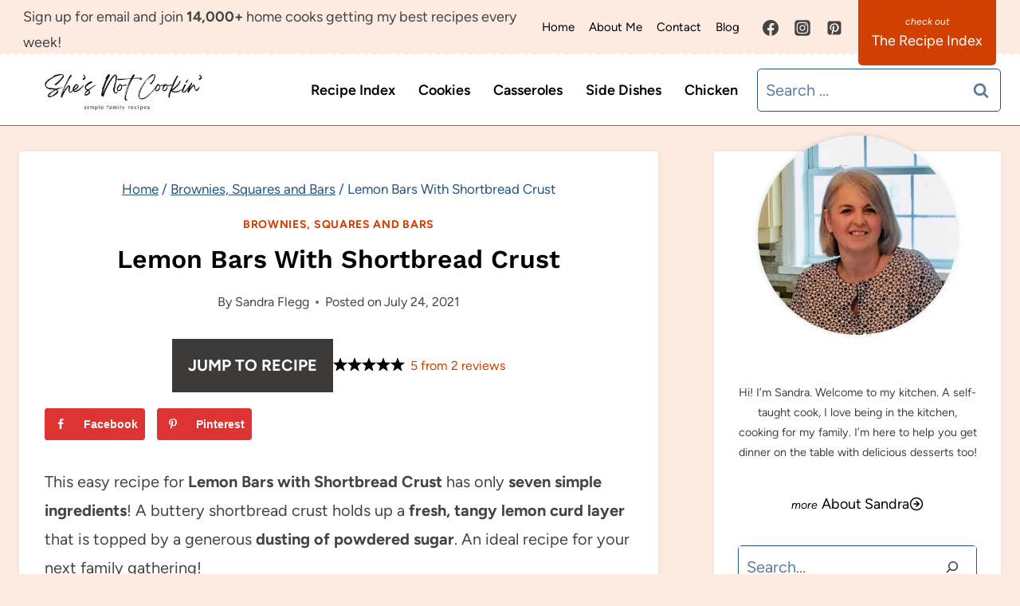

--- FILE ---
content_type: text/html; charset=UTF-8
request_url: https://shesnotcookin.com/easy-classic-lemon-bars/
body_size: 64385
content:
<!doctype html>
<html lang="en-US" class="no-js" itemtype="https://schema.org/Blog" itemscope>
<head><meta charset="UTF-8"><script>if(navigator.userAgent.match(/MSIE|Internet Explorer/i)||navigator.userAgent.match(/Trident\/7\..*?rv:11/i)){var href=document.location.href;if(!href.match(/[?&]nowprocket/)){if(href.indexOf("?")==-1){if(href.indexOf("#")==-1){document.location.href=href+"?nowprocket=1"}else{document.location.href=href.replace("#","?nowprocket=1#")}}else{if(href.indexOf("#")==-1){document.location.href=href+"&nowprocket=1"}else{document.location.href=href.replace("#","&nowprocket=1#")}}}}</script><script>(()=>{class RocketLazyLoadScripts{constructor(){this.v="2.0.4",this.userEvents=["keydown","keyup","mousedown","mouseup","mousemove","mouseover","mouseout","touchmove","touchstart","touchend","touchcancel","wheel","click","dblclick","input"],this.attributeEvents=["onblur","onclick","oncontextmenu","ondblclick","onfocus","onmousedown","onmouseenter","onmouseleave","onmousemove","onmouseout","onmouseover","onmouseup","onmousewheel","onscroll","onsubmit"]}async t(){this.i(),this.o(),/iP(ad|hone)/.test(navigator.userAgent)&&this.h(),this.u(),this.l(this),this.m(),this.k(this),this.p(this),this._(),await Promise.all([this.R(),this.L()]),this.lastBreath=Date.now(),this.S(this),this.P(),this.D(),this.O(),this.M(),await this.C(this.delayedScripts.normal),await this.C(this.delayedScripts.defer),await this.C(this.delayedScripts.async),await this.T(),await this.F(),await this.j(),await this.A(),window.dispatchEvent(new Event("rocket-allScriptsLoaded")),this.everythingLoaded=!0,this.lastTouchEnd&&await new Promise(t=>setTimeout(t,500-Date.now()+this.lastTouchEnd)),this.I(),this.H(),this.U(),this.W()}i(){this.CSPIssue=sessionStorage.getItem("rocketCSPIssue"),document.addEventListener("securitypolicyviolation",t=>{this.CSPIssue||"script-src-elem"!==t.violatedDirective||"data"!==t.blockedURI||(this.CSPIssue=!0,sessionStorage.setItem("rocketCSPIssue",!0))},{isRocket:!0})}o(){window.addEventListener("pageshow",t=>{this.persisted=t.persisted,this.realWindowLoadedFired=!0},{isRocket:!0}),window.addEventListener("pagehide",()=>{this.onFirstUserAction=null},{isRocket:!0})}h(){let t;function e(e){t=e}window.addEventListener("touchstart",e,{isRocket:!0}),window.addEventListener("touchend",function i(o){o.changedTouches[0]&&t.changedTouches[0]&&Math.abs(o.changedTouches[0].pageX-t.changedTouches[0].pageX)<10&&Math.abs(o.changedTouches[0].pageY-t.changedTouches[0].pageY)<10&&o.timeStamp-t.timeStamp<200&&(window.removeEventListener("touchstart",e,{isRocket:!0}),window.removeEventListener("touchend",i,{isRocket:!0}),"INPUT"===o.target.tagName&&"text"===o.target.type||(o.target.dispatchEvent(new TouchEvent("touchend",{target:o.target,bubbles:!0})),o.target.dispatchEvent(new MouseEvent("mouseover",{target:o.target,bubbles:!0})),o.target.dispatchEvent(new PointerEvent("click",{target:o.target,bubbles:!0,cancelable:!0,detail:1,clientX:o.changedTouches[0].clientX,clientY:o.changedTouches[0].clientY})),event.preventDefault()))},{isRocket:!0})}q(t){this.userActionTriggered||("mousemove"!==t.type||this.firstMousemoveIgnored?"keyup"===t.type||"mouseover"===t.type||"mouseout"===t.type||(this.userActionTriggered=!0,this.onFirstUserAction&&this.onFirstUserAction()):this.firstMousemoveIgnored=!0),"click"===t.type&&t.preventDefault(),t.stopPropagation(),t.stopImmediatePropagation(),"touchstart"===this.lastEvent&&"touchend"===t.type&&(this.lastTouchEnd=Date.now()),"click"===t.type&&(this.lastTouchEnd=0),this.lastEvent=t.type,t.composedPath&&t.composedPath()[0].getRootNode()instanceof ShadowRoot&&(t.rocketTarget=t.composedPath()[0]),this.savedUserEvents.push(t)}u(){this.savedUserEvents=[],this.userEventHandler=this.q.bind(this),this.userEvents.forEach(t=>window.addEventListener(t,this.userEventHandler,{passive:!1,isRocket:!0})),document.addEventListener("visibilitychange",this.userEventHandler,{isRocket:!0})}U(){this.userEvents.forEach(t=>window.removeEventListener(t,this.userEventHandler,{passive:!1,isRocket:!0})),document.removeEventListener("visibilitychange",this.userEventHandler,{isRocket:!0}),this.savedUserEvents.forEach(t=>{(t.rocketTarget||t.target).dispatchEvent(new window[t.constructor.name](t.type,t))})}m(){const t="return false",e=Array.from(this.attributeEvents,t=>"data-rocket-"+t),i="["+this.attributeEvents.join("],[")+"]",o="[data-rocket-"+this.attributeEvents.join("],[data-rocket-")+"]",s=(e,i,o)=>{o&&o!==t&&(e.setAttribute("data-rocket-"+i,o),e["rocket"+i]=new Function("event",o),e.setAttribute(i,t))};new MutationObserver(t=>{for(const n of t)"attributes"===n.type&&(n.attributeName.startsWith("data-rocket-")||this.everythingLoaded?n.attributeName.startsWith("data-rocket-")&&this.everythingLoaded&&this.N(n.target,n.attributeName.substring(12)):s(n.target,n.attributeName,n.target.getAttribute(n.attributeName))),"childList"===n.type&&n.addedNodes.forEach(t=>{if(t.nodeType===Node.ELEMENT_NODE)if(this.everythingLoaded)for(const i of[t,...t.querySelectorAll(o)])for(const t of i.getAttributeNames())e.includes(t)&&this.N(i,t.substring(12));else for(const e of[t,...t.querySelectorAll(i)])for(const t of e.getAttributeNames())this.attributeEvents.includes(t)&&s(e,t,e.getAttribute(t))})}).observe(document,{subtree:!0,childList:!0,attributeFilter:[...this.attributeEvents,...e]})}I(){this.attributeEvents.forEach(t=>{document.querySelectorAll("[data-rocket-"+t+"]").forEach(e=>{this.N(e,t)})})}N(t,e){const i=t.getAttribute("data-rocket-"+e);i&&(t.setAttribute(e,i),t.removeAttribute("data-rocket-"+e))}k(t){Object.defineProperty(HTMLElement.prototype,"onclick",{get(){return this.rocketonclick||null},set(e){this.rocketonclick=e,this.setAttribute(t.everythingLoaded?"onclick":"data-rocket-onclick","this.rocketonclick(event)")}})}S(t){function e(e,i){let o=e[i];e[i]=null,Object.defineProperty(e,i,{get:()=>o,set(s){t.everythingLoaded?o=s:e["rocket"+i]=o=s}})}e(document,"onreadystatechange"),e(window,"onload"),e(window,"onpageshow");try{Object.defineProperty(document,"readyState",{get:()=>t.rocketReadyState,set(e){t.rocketReadyState=e},configurable:!0}),document.readyState="loading"}catch(t){console.log("WPRocket DJE readyState conflict, bypassing")}}l(t){this.originalAddEventListener=EventTarget.prototype.addEventListener,this.originalRemoveEventListener=EventTarget.prototype.removeEventListener,this.savedEventListeners=[],EventTarget.prototype.addEventListener=function(e,i,o){o&&o.isRocket||!t.B(e,this)&&!t.userEvents.includes(e)||t.B(e,this)&&!t.userActionTriggered||e.startsWith("rocket-")||t.everythingLoaded?t.originalAddEventListener.call(this,e,i,o):(t.savedEventListeners.push({target:this,remove:!1,type:e,func:i,options:o}),"mouseenter"!==e&&"mouseleave"!==e||t.originalAddEventListener.call(this,e,t.savedUserEvents.push,o))},EventTarget.prototype.removeEventListener=function(e,i,o){o&&o.isRocket||!t.B(e,this)&&!t.userEvents.includes(e)||t.B(e,this)&&!t.userActionTriggered||e.startsWith("rocket-")||t.everythingLoaded?t.originalRemoveEventListener.call(this,e,i,o):t.savedEventListeners.push({target:this,remove:!0,type:e,func:i,options:o})}}J(t,e){this.savedEventListeners=this.savedEventListeners.filter(i=>{let o=i.type,s=i.target||window;return e!==o||t!==s||(this.B(o,s)&&(i.type="rocket-"+o),this.$(i),!1)})}H(){EventTarget.prototype.addEventListener=this.originalAddEventListener,EventTarget.prototype.removeEventListener=this.originalRemoveEventListener,this.savedEventListeners.forEach(t=>this.$(t))}$(t){t.remove?this.originalRemoveEventListener.call(t.target,t.type,t.func,t.options):this.originalAddEventListener.call(t.target,t.type,t.func,t.options)}p(t){let e;function i(e){return t.everythingLoaded?e:e.split(" ").map(t=>"load"===t||t.startsWith("load.")?"rocket-jquery-load":t).join(" ")}function o(o){function s(e){const s=o.fn[e];o.fn[e]=o.fn.init.prototype[e]=function(){return this[0]===window&&t.userActionTriggered&&("string"==typeof arguments[0]||arguments[0]instanceof String?arguments[0]=i(arguments[0]):"object"==typeof arguments[0]&&Object.keys(arguments[0]).forEach(t=>{const e=arguments[0][t];delete arguments[0][t],arguments[0][i(t)]=e})),s.apply(this,arguments),this}}if(o&&o.fn&&!t.allJQueries.includes(o)){const e={DOMContentLoaded:[],"rocket-DOMContentLoaded":[]};for(const t in e)document.addEventListener(t,()=>{e[t].forEach(t=>t())},{isRocket:!0});o.fn.ready=o.fn.init.prototype.ready=function(i){function s(){parseInt(o.fn.jquery)>2?setTimeout(()=>i.bind(document)(o)):i.bind(document)(o)}return"function"==typeof i&&(t.realDomReadyFired?!t.userActionTriggered||t.fauxDomReadyFired?s():e["rocket-DOMContentLoaded"].push(s):e.DOMContentLoaded.push(s)),o([])},s("on"),s("one"),s("off"),t.allJQueries.push(o)}e=o}t.allJQueries=[],o(window.jQuery),Object.defineProperty(window,"jQuery",{get:()=>e,set(t){o(t)}})}P(){const t=new Map;document.write=document.writeln=function(e){const i=document.currentScript,o=document.createRange(),s=i.parentElement;let n=t.get(i);void 0===n&&(n=i.nextSibling,t.set(i,n));const c=document.createDocumentFragment();o.setStart(c,0),c.appendChild(o.createContextualFragment(e)),s.insertBefore(c,n)}}async R(){return new Promise(t=>{this.userActionTriggered?t():this.onFirstUserAction=t})}async L(){return new Promise(t=>{document.addEventListener("DOMContentLoaded",()=>{this.realDomReadyFired=!0,t()},{isRocket:!0})})}async j(){return this.realWindowLoadedFired?Promise.resolve():new Promise(t=>{window.addEventListener("load",t,{isRocket:!0})})}M(){this.pendingScripts=[];this.scriptsMutationObserver=new MutationObserver(t=>{for(const e of t)e.addedNodes.forEach(t=>{"SCRIPT"!==t.tagName||t.noModule||t.isWPRocket||this.pendingScripts.push({script:t,promise:new Promise(e=>{const i=()=>{const i=this.pendingScripts.findIndex(e=>e.script===t);i>=0&&this.pendingScripts.splice(i,1),e()};t.addEventListener("load",i,{isRocket:!0}),t.addEventListener("error",i,{isRocket:!0}),setTimeout(i,1e3)})})})}),this.scriptsMutationObserver.observe(document,{childList:!0,subtree:!0})}async F(){await this.X(),this.pendingScripts.length?(await this.pendingScripts[0].promise,await this.F()):this.scriptsMutationObserver.disconnect()}D(){this.delayedScripts={normal:[],async:[],defer:[]},document.querySelectorAll("script[type$=rocketlazyloadscript]").forEach(t=>{t.hasAttribute("data-rocket-src")?t.hasAttribute("async")&&!1!==t.async?this.delayedScripts.async.push(t):t.hasAttribute("defer")&&!1!==t.defer||"module"===t.getAttribute("data-rocket-type")?this.delayedScripts.defer.push(t):this.delayedScripts.normal.push(t):this.delayedScripts.normal.push(t)})}async _(){await this.L();let t=[];document.querySelectorAll("script[type$=rocketlazyloadscript][data-rocket-src]").forEach(e=>{let i=e.getAttribute("data-rocket-src");if(i&&!i.startsWith("data:")){i.startsWith("//")&&(i=location.protocol+i);try{const o=new URL(i).origin;o!==location.origin&&t.push({src:o,crossOrigin:e.crossOrigin||"module"===e.getAttribute("data-rocket-type")})}catch(t){}}}),t=[...new Map(t.map(t=>[JSON.stringify(t),t])).values()],this.Y(t,"preconnect")}async G(t){if(await this.K(),!0!==t.noModule||!("noModule"in HTMLScriptElement.prototype))return new Promise(e=>{let i;function o(){(i||t).setAttribute("data-rocket-status","executed"),e()}try{if(navigator.userAgent.includes("Firefox/")||""===navigator.vendor||this.CSPIssue)i=document.createElement("script"),[...t.attributes].forEach(t=>{let e=t.nodeName;"type"!==e&&("data-rocket-type"===e&&(e="type"),"data-rocket-src"===e&&(e="src"),i.setAttribute(e,t.nodeValue))}),t.text&&(i.text=t.text),t.nonce&&(i.nonce=t.nonce),i.hasAttribute("src")?(i.addEventListener("load",o,{isRocket:!0}),i.addEventListener("error",()=>{i.setAttribute("data-rocket-status","failed-network"),e()},{isRocket:!0}),setTimeout(()=>{i.isConnected||e()},1)):(i.text=t.text,o()),i.isWPRocket=!0,t.parentNode.replaceChild(i,t);else{const i=t.getAttribute("data-rocket-type"),s=t.getAttribute("data-rocket-src");i?(t.type=i,t.removeAttribute("data-rocket-type")):t.removeAttribute("type"),t.addEventListener("load",o,{isRocket:!0}),t.addEventListener("error",i=>{this.CSPIssue&&i.target.src.startsWith("data:")?(console.log("WPRocket: CSP fallback activated"),t.removeAttribute("src"),this.G(t).then(e)):(t.setAttribute("data-rocket-status","failed-network"),e())},{isRocket:!0}),s?(t.fetchPriority="high",t.removeAttribute("data-rocket-src"),t.src=s):t.src="data:text/javascript;base64,"+window.btoa(unescape(encodeURIComponent(t.text)))}}catch(i){t.setAttribute("data-rocket-status","failed-transform"),e()}});t.setAttribute("data-rocket-status","skipped")}async C(t){const e=t.shift();return e?(e.isConnected&&await this.G(e),this.C(t)):Promise.resolve()}O(){this.Y([...this.delayedScripts.normal,...this.delayedScripts.defer,...this.delayedScripts.async],"preload")}Y(t,e){this.trash=this.trash||[];let i=!0;var o=document.createDocumentFragment();t.forEach(t=>{const s=t.getAttribute&&t.getAttribute("data-rocket-src")||t.src;if(s&&!s.startsWith("data:")){const n=document.createElement("link");n.href=s,n.rel=e,"preconnect"!==e&&(n.as="script",n.fetchPriority=i?"high":"low"),t.getAttribute&&"module"===t.getAttribute("data-rocket-type")&&(n.crossOrigin=!0),t.crossOrigin&&(n.crossOrigin=t.crossOrigin),t.integrity&&(n.integrity=t.integrity),t.nonce&&(n.nonce=t.nonce),o.appendChild(n),this.trash.push(n),i=!1}}),document.head.appendChild(o)}W(){this.trash.forEach(t=>t.remove())}async T(){try{document.readyState="interactive"}catch(t){}this.fauxDomReadyFired=!0;try{await this.K(),this.J(document,"readystatechange"),document.dispatchEvent(new Event("rocket-readystatechange")),await this.K(),document.rocketonreadystatechange&&document.rocketonreadystatechange(),await this.K(),this.J(document,"DOMContentLoaded"),document.dispatchEvent(new Event("rocket-DOMContentLoaded")),await this.K(),this.J(window,"DOMContentLoaded"),window.dispatchEvent(new Event("rocket-DOMContentLoaded"))}catch(t){console.error(t)}}async A(){try{document.readyState="complete"}catch(t){}try{await this.K(),this.J(document,"readystatechange"),document.dispatchEvent(new Event("rocket-readystatechange")),await this.K(),document.rocketonreadystatechange&&document.rocketonreadystatechange(),await this.K(),this.J(window,"load"),window.dispatchEvent(new Event("rocket-load")),await this.K(),window.rocketonload&&window.rocketonload(),await this.K(),this.allJQueries.forEach(t=>t(window).trigger("rocket-jquery-load")),await this.K(),this.J(window,"pageshow");const t=new Event("rocket-pageshow");t.persisted=this.persisted,window.dispatchEvent(t),await this.K(),window.rocketonpageshow&&window.rocketonpageshow({persisted:this.persisted})}catch(t){console.error(t)}}async K(){Date.now()-this.lastBreath>45&&(await this.X(),this.lastBreath=Date.now())}async X(){return document.hidden?new Promise(t=>setTimeout(t)):new Promise(t=>requestAnimationFrame(t))}B(t,e){return e===document&&"readystatechange"===t||(e===document&&"DOMContentLoaded"===t||(e===window&&"DOMContentLoaded"===t||(e===window&&"load"===t||e===window&&"pageshow"===t)))}static run(){(new RocketLazyLoadScripts).t()}}RocketLazyLoadScripts.run()})();</script>
	
	<meta name="viewport" content="width=device-width, initial-scale=1, minimum-scale=1">
	<meta name='robots' content='index, follow, max-image-preview:large, max-snippet:-1, max-video-preview:-1' />
	<style>img:is([sizes="auto" i], [sizes^="auto," i]) { contain-intrinsic-size: 3000px 1500px }</style>
	
	<!-- This site is optimized with the Yoast SEO Premium plugin v21.7 (Yoast SEO v26.8) - https://yoast.com/product/yoast-seo-premium-wordpress/ -->
	<title>Lemon Bars with Shortbread Crust | She&#039;s Not Cookin&#039;</title>
<link data-rocket-prefetch href="https://www.googletagmanager.com" rel="dns-prefetch">
<link data-rocket-prefetch href="https://exchange.mediavine.com" rel="dns-prefetch">
<link data-rocket-prefetch href="https://scripts.mediavine.com" rel="dns-prefetch">
<link data-rocket-prefetch href="https://securepubads.g.doubleclick.net" rel="dns-prefetch"><link rel="preload" data-rocket-preload as="image" href="https://shesnotcookin.com/wp-content/uploads/2024/02/o5qI5yJ2yT6Ci-vXozsVCWJkvm9XpbDwXw-2.jpg" imagesrcset="https://shesnotcookin.com/wp-content/uploads/2024/02/o5qI5yJ2yT6Ci-vXozsVCWJkvm9XpbDwXw-2.jpg 800w, https://shesnotcookin.com/wp-content/uploads/2024/02/o5qI5yJ2yT6Ci-vXozsVCWJkvm9XpbDwXw-2-300x105.jpg 300w, https://shesnotcookin.com/wp-content/uploads/2024/02/o5qI5yJ2yT6Ci-vXozsVCWJkvm9XpbDwXw-2-768x269.jpg 768w, https://shesnotcookin.com/wp-content/uploads/2024/02/o5qI5yJ2yT6Ci-vXozsVCWJkvm9XpbDwXw-2-150x53.jpg 150w" imagesizes="(max-width: 800px) 100vw, 800px" fetchpriority="high">
	<meta name="description" content="This easy recipe for Lemon Bars with Shortbread Crust has only seven simple ingredients! A buttery shortbread crust, lemon curd filling and powdered sugar topping." />
	<link rel="canonical" href="https://shesnotcookin.com/easy-classic-lemon-bars/" />
	<meta name="author" content="Sandra Flegg" />
	<meta name="twitter:label1" content="Written by" />
	<meta name="twitter:data1" content="Sandra Flegg" />
	<meta name="twitter:label2" content="Est. reading time" />
	<meta name="twitter:data2" content="9 minutes" />
	<script type="application/ld+json" class="yoast-schema-graph">{"@context":"https://schema.org","@graph":[{"@type":"Article","@id":"https://shesnotcookin.com/easy-classic-lemon-bars/#article","isPartOf":{"@id":"https://shesnotcookin.com/easy-classic-lemon-bars/"},"author":{"name":"Sandra Flegg","@id":"https://shesnotcookin.com/#/schema/person/639bd0317ec65a462893272012570d63"},"headline":"Lemon Bars With Shortbread Crust","datePublished":"2021-07-24T14:24:00+00:00","dateModified":"2022-04-15T19:48:37+00:00","wordCount":1621,"commentCount":4,"publisher":{"@id":"https://shesnotcookin.com/#organization"},"image":{"@id":"https://shesnotcookin.com/easy-classic-lemon-bars/#primaryimage"},"thumbnailUrl":"https://shesnotcookin.com/wp-content/uploads/2021/07/best_homemade_lemon_bars-1.jpg","articleSection":["Brownies, Squares and Bars"],"inLanguage":"en-US","potentialAction":[{"@type":"CommentAction","name":"Comment","target":["https://shesnotcookin.com/easy-classic-lemon-bars/#respond"]}]},{"@type":["WebPage","FAQPage"],"@id":"https://shesnotcookin.com/easy-classic-lemon-bars/","url":"https://shesnotcookin.com/easy-classic-lemon-bars/","name":"Lemon Bars with Shortbread Crust | She&#039;s Not Cookin&#039;","isPartOf":{"@id":"https://shesnotcookin.com/#website"},"primaryImageOfPage":{"@id":"https://shesnotcookin.com/easy-classic-lemon-bars/#primaryimage"},"image":{"@id":"https://shesnotcookin.com/easy-classic-lemon-bars/#primaryimage"},"thumbnailUrl":"https://shesnotcookin.com/wp-content/uploads/2021/07/best_homemade_lemon_bars-1.jpg","datePublished":"2021-07-24T14:24:00+00:00","dateModified":"2022-04-15T19:48:37+00:00","description":"This easy recipe for Lemon Bars with Shortbread Crust has only seven simple ingredients! A buttery shortbread crust, lemon curd filling and powdered sugar topping.","breadcrumb":{"@id":"https://shesnotcookin.com/easy-classic-lemon-bars/#breadcrumb"},"mainEntity":[{"@id":"https://shesnotcookin.com/easy-classic-lemon-bars/#faq-question-1627129565260"},{"@id":"https://shesnotcookin.com/easy-classic-lemon-bars/#faq-question-1627130162766"},{"@id":"https://shesnotcookin.com/easy-classic-lemon-bars/#faq-question-1627130224216"},{"@id":"https://shesnotcookin.com/easy-classic-lemon-bars/#faq-question-1627130699057"},{"@id":"https://shesnotcookin.com/easy-classic-lemon-bars/#faq-question-1650051898795"}],"inLanguage":"en-US","potentialAction":[{"@type":"ReadAction","target":["https://shesnotcookin.com/easy-classic-lemon-bars/"]}]},{"@type":"ImageObject","inLanguage":"en-US","@id":"https://shesnotcookin.com/easy-classic-lemon-bars/#primaryimage","url":"https://shesnotcookin.com/wp-content/uploads/2021/07/best_homemade_lemon_bars-1.jpg","contentUrl":"https://shesnotcookin.com/wp-content/uploads/2021/07/best_homemade_lemon_bars-1.jpg","width":800,"height":1200,"caption":"Lemon bars stacked on marble board with sliced lemons in the background."},{"@type":"BreadcrumbList","@id":"https://shesnotcookin.com/easy-classic-lemon-bars/#breadcrumb","itemListElement":[{"@type":"ListItem","position":1,"name":"Home","item":"https://shesnotcookin.com/"},{"@type":"ListItem","position":2,"name":"Brownies, Squares and Bars","item":"https://shesnotcookin.com/brownies-squares-and-bars-recipes/"},{"@type":"ListItem","position":3,"name":"Lemon Bars With Shortbread Crust"}]},{"@type":"WebSite","@id":"https://shesnotcookin.com/#website","url":"https://shesnotcookin.com/","name":"She&#039;s Not Cookin&#039;","description":"Easy and delicious family recipes.","publisher":{"@id":"https://shesnotcookin.com/#organization"},"potentialAction":[{"@type":"SearchAction","target":{"@type":"EntryPoint","urlTemplate":"https://shesnotcookin.com/?s={search_term_string}"},"query-input":{"@type":"PropertyValueSpecification","valueRequired":true,"valueName":"search_term_string"}}],"inLanguage":"en-US"},{"@type":"Organization","@id":"https://shesnotcookin.com/#organization","name":"She's Not Cookin'","url":"https://shesnotcookin.com/","logo":{"@type":"ImageObject","inLanguage":"en-US","@id":"https://shesnotcookin.com/#/schema/logo/image/","url":"https://shesnotcookin.com/wp-content/uploads/2021/05/MAYCLEAR5WEBSTORIESLOGO-1.png","contentUrl":"https://shesnotcookin.com/wp-content/uploads/2021/05/MAYCLEAR5WEBSTORIESLOGO-1.png","width":500,"height":500,"caption":"She's Not Cookin'"},"image":{"@id":"https://shesnotcookin.com/#/schema/logo/image/"},"sameAs":["https://www.facebook.com/Shes-not-cookin-106386297715821","https://x.com/shesnotcookin","https://www.instagram.com/shesnotcookin/","https://www.pinterest.ca"]},{"@type":"Person","@id":"https://shesnotcookin.com/#/schema/person/639bd0317ec65a462893272012570d63","name":"Sandra Flegg","sameAs":["https://shesnotcookin.com/about/"],"url":"https://shesnotcookin.com/author/shesnotcookin/"},{"@type":"Question","@id":"https://shesnotcookin.com/easy-classic-lemon-bars/#faq-question-1627129565260","position":1,"url":"https://shesnotcookin.com/easy-classic-lemon-bars/#faq-question-1627129565260","name":"Can you freeze lemon bars?","answerCount":1,"acceptedAnswer":{"@type":"Answer","text":"Yes. Lemon Bars can be frozen for up to three months. Cool the Lemon Bars completely at room temperature, then store in a freezer-safe container with an additional layer of foil around the container. ","inLanguage":"en-US"},"inLanguage":"en-US"},{"@type":"Question","@id":"https://shesnotcookin.com/easy-classic-lemon-bars/#faq-question-1627130162766","position":2,"url":"https://shesnotcookin.com/easy-classic-lemon-bars/#faq-question-1627130162766","name":"Do lemon bars freeze well?","answerCount":1,"acceptedAnswer":{"@type":"Answer","text":"Yes. Lemon Bars are an ideal bar recipe to freeze during the holidays. Prepare them in advance and you can store them for up to three months. Simply thaw in the refrigerator, then enjoy.","inLanguage":"en-US"},"inLanguage":"en-US"},{"@type":"Question","@id":"https://shesnotcookin.com/easy-classic-lemon-bars/#faq-question-1627130224216","position":3,"url":"https://shesnotcookin.com/easy-classic-lemon-bars/#faq-question-1627130224216","name":"Do lemon bars need to be refrigerated?","answerCount":1,"acceptedAnswer":{"@type":"Answer","text":"You can leave lemon bars out on the counter for a few hours but they should be refrigerated for storage. Store in a plastic container or cover the baking dish tightly with plastic wrap.","inLanguage":"en-US"},"inLanguage":"en-US"},{"@type":"Question","@id":"https://shesnotcookin.com/easy-classic-lemon-bars/#faq-question-1627130699057","position":4,"url":"https://shesnotcookin.com/easy-classic-lemon-bars/#faq-question-1627130699057","name":"How much lemon juice is in a lemon?","answerCount":1,"acceptedAnswer":{"@type":"Answer","text":"A large lemon that will fills the palm of my hand usually yields 1/3 cup of lemon juice. The heavier the lemon, the more juicy it will be.","inLanguage":"en-US"},"inLanguage":"en-US"},{"@type":"Question","@id":"https://shesnotcookin.com/easy-classic-lemon-bars/#faq-question-1650051898795","position":5,"url":"https://shesnotcookin.com/easy-classic-lemon-bars/#faq-question-1650051898795","name":"Should I cut lemon bars hot or cold?","answerCount":1,"acceptedAnswer":{"@type":"Answer","text":"Lemon bars that have not set or chilled can be difficult to cut.  Allow the bars to sit at room temperature for one hour, then chill in the refrigerator for at least one hour before cutting.  ","inLanguage":"en-US"},"inLanguage":"en-US"},{"@context":"https://schema.org/","@type":"Recipe","name":"Lemon Bars With Shortbread Crust","description":"This easy Lemon Bars Recipe has only seven simple ingredients! A buttery shortbread crust holds up a fresh, tangy lemon curd layer that is topped by a generous dusting of powdered sugar. An ideal recipe for your next family gathering!","author":{"@type":"Person","name":"Sandra Flegg","url":"https://shesnotcookin.com/about/"},"keywords":"Lemon Bars with Shortbread Crust","image":["https://shesnotcookin.com/wp-content/uploads/2020/07/best_ever_lemon_bar_recipe-225x225.jpg","https://shesnotcookin.com/wp-content/uploads/2020/07/best_ever_lemon_bar_recipe-260x195.jpg","https://shesnotcookin.com/wp-content/uploads/2020/07/best_ever_lemon_bar_recipe-320x180.jpg","https://shesnotcookin.com/wp-content/uploads/2020/07/best_ever_lemon_bar_recipe.jpg"],"url":"https://shesnotcookin.com/easy-classic-lemon-bars/","recipeIngredient":["1 cup all purpose flour","1/2 cup unsalted butter, room temperature","1/4 cup granulated sugar","1 cup sugar","2 tbsp. + 1 tsp. all purpose flour","1/2 tsp. baking powder","1/8 tsp salt","2 large eggs, lightly beaten","3 tsp, grated lemon zest","3 tbsp. lemon juice","2 tbsp. powdered sugar"],"recipeInstructions":[{"@type":"HowToStep","text":". If using parchment paper, line the baking dish with parchment paper. Cut a large enough sized sheet to allow for overhang for easy removal of the bars. I make these bars without parchment paper and they cut out of the pan nicely.","name":"Grease and flour 8-inch square baking dish","url":"https://shesnotcookin.com/easy-classic-lemon-bars/#instruction-step-1"},{"@type":"HowToStep","text":"In a large mixing bowl, combine all-purpose flour, unsalted butter and granulated sugar. Using a pastry blender or clean hands, mix to combine until mixture resemble coarse crumbs.","url":"https://shesnotcookin.com/easy-classic-lemon-bars/#instruction-step-2"},{"@type":"HowToStep","text":"Next, sprinkle the crumbly mixture evenly into the bottom of the prepared 8&#215;8-inch baking dish.","url":"https://shesnotcookin.com/easy-classic-lemon-bars/#instruction-step-3"},{"@type":"HowToStep","text":"Press the mixture down by hand, or gently press down using the bottom of a drinking glass. ","url":"https://shesnotcookin.com/easy-classic-lemon-bars/#instruction-step-4"},{"@type":"HowToStep","text":"Bake in 325°F oven for 25 minutes.","url":"https://shesnotcookin.com/easy-classic-lemon-bars/#instruction-step-5"},{"@type":"HowToStep","text":"While the crust is baking,","url":"https://shesnotcookin.com/easy-classic-lemon-bars/#instruction-step-6"},{"@type":"HowToStep","text":"In a medium-sized mixing bowl, combine granulated sugar, all-purpose flour, baking powder, salt, (if using unsalted butter), beaten eggs, lemon juice and lemon zest.","url":"https://shesnotcookin.com/easy-classic-lemon-bars/#instruction-step-7"},{"@type":"HowToStep","text":"until the crust has finished baking.","name":"Set mixture aside","url":"https://shesnotcookin.com/easy-classic-lemon-bars/#instruction-step-8"},{"@type":"HowToStep","text":"Remove the baked crust from the oven and set on a heat-proof surface. Pour the mixture into the baking dish on top of the baked crust.","url":"https://shesnotcookin.com/easy-classic-lemon-bars/#instruction-step-9"},{"@type":"HowToStep","text":". The centre should not be jiggly.  The 25 minute baking time is always the perfect time for my oven. ","name":"Bake in 325°F oven for 20-25 minutes","url":"https://shesnotcookin.com/easy-classic-lemon-bars/#instruction-step-10"},{"@type":"HowToStep","text":"Cool the baked lemon bars for 1 hour at room temperature on a wire cooling rack. Next, chill them in the refrigerator for at least one hour.","name":"Cutting and serving: ","url":"https://shesnotcookin.com/easy-classic-lemon-bars/#instruction-step-11"},{"@type":"HowToStep","text":"Use a sharp knife to slice into squares. Wipe the knife with a damp cloth between cuts to keep a nice clean edge to the bars.","url":"https://shesnotcookin.com/easy-classic-lemon-bars/#instruction-step-12"},{"@type":"HowToStep","text":"if eating them immediately. If eating later, refrigerate, covered in plastic wrap and dust with powdered sugar before serving.","name":"Using a fine sieve, dust squares with powdered sugar,","url":"https://shesnotcookin.com/easy-classic-lemon-bars/#instruction-step-13"}],"prepTime":"PT15M","cookTime":"PT50M","totalTime":"PT1H5M","recipeYield":["20","20 squares"],"recipeCategory":"Desserts","cookingMethod":"Oven Baked","recipeCuisine":"American","aggregateRating":{"@type":"AggregateRating","reviewCount":"2","ratingValue":"5"},"nutrition":{"servingSize":"1 square","calories":"163 calories","sugarContent":"13.3 g","sodiumContent":"18.6 mg","fatContent":"9.5 g","saturatedFatContent":"7.2 g","transFatContent":"0 g","carbohydrateContent":"19.5 g","fiberContent":"0.2 g","proteinContent":"1.2 g","cholesterolContent":"12.2 mg","@type":"nutritionInformation"},"review":[{"@type":"Review","reviewRating":{"@type":"Rating","ratingValue":"5"},"author":{"@type":"Person","name":"Sonia Grullon"},"datePublished":"2021-07-28","reviewBody":"These are the best lemon bars I have ever tasted and so at the same time they are so easy to make without much fuss and only 7 ingredients the O always have at home. So simple to make. Thank you Sandra"},{"@type":"Review","reviewRating":{"@type":"Rating","ratingValue":"5"},"author":{"@type":"Person","name":"Tim"},"datePublished":"2023-01-24","reviewBody":"Have some big lemon lovers in the family and they loved these. Thanks!!"}],"datePublished":"2021-07-24","@id":"https://shesnotcookin.com/easy-classic-lemon-bars/#recipe","isPartOf":{"@id":"https://shesnotcookin.com/easy-classic-lemon-bars/#article"},"mainEntityOfPage":"https://shesnotcookin.com/easy-classic-lemon-bars/"}]}</script>
	<!-- / Yoast SEO Premium plugin. -->


<!-- Hubbub v.2.28.0 https://morehubbub.com/ -->
<meta property="og:locale" content="en_US" />
<meta property="og:type" content="article" />
<meta property="og:title" content="Lemon Bars with Shortbread Crust | She&#039;s Not Cookin&#039;" />
<meta property="og:description" content="This easy recipe for Lemon Bars with Shortbread Crust has only seven simple ingredients! A buttery shortbread crust, lemon curd filling and powdered sugar topping." />
<meta property="og:url" content="https://shesnotcookin.com/easy-classic-lemon-bars/" />
<meta property="og:site_name" content="She&#039;s Not Cookin&#039;" />
<meta property="og:updated_time" content="2022-04-15T15:48:37+00:00" />
<meta property="article:published_time" content="2021-07-24T10:24:00+00:00" />
<meta property="article:modified_time" content="2022-04-15T15:48:37+00:00" />
<meta name="twitter:card" content="summary_large_image" />
<meta name="twitter:title" content="Lemon Bars with Shortbread Crust | She&#039;s Not Cookin&#039;" />
<meta name="twitter:description" content="This easy recipe for Lemon Bars with Shortbread Crust has only seven simple ingredients! A buttery shortbread crust, lemon curd filling and powdered sugar topping." />
<meta class="flipboard-article" content="This easy recipe for Lemon Bars with Shortbread Crust has only seven simple ingredients! A buttery shortbread crust, lemon curd filling and powdered sugar topping." />
<meta property="og:image" content="https://shesnotcookin.com/wp-content/uploads/2021/07/best_homemade_lemon_bars-1.jpg" />
<meta name="twitter:image" content="https://shesnotcookin.com/wp-content/uploads/2021/07/best_homemade_lemon_bars-1.jpg" />
<meta property="og:image:width" content="800" />
<meta property="og:image:height" content="1200" />
<!-- Hubbub v.2.28.0 https://morehubbub.com/ -->
<link rel='dns-prefetch' href='//scripts.mediavine.com' />

<link rel="alternate" type="application/rss+xml" title="She&#039;s Not Cookin&#039; &raquo; Feed" href="https://shesnotcookin.com/feed/" />
<link rel="alternate" type="application/rss+xml" title="She&#039;s Not Cookin&#039; &raquo; Comments Feed" href="https://shesnotcookin.com/comments/feed/" />
			<script type="rocketlazyloadscript">document.documentElement.classList.remove( 'no-js' );</script>
			<link rel="alternate" type="application/rss+xml" title="She&#039;s Not Cookin&#039; &raquo; Lemon Bars With Shortbread Crust Comments Feed" href="https://shesnotcookin.com/easy-classic-lemon-bars/feed/" />
<link rel="alternate" type="application/rss+xml" title="She&#039;s Not Cookin&#039; &raquo; Stories Feed" href="https://shesnotcookin.com/web-stories/feed/"><style id='wp-emoji-styles-inline-css'>

	img.wp-smiley, img.emoji {
		display: inline !important;
		border: none !important;
		box-shadow: none !important;
		height: 1em !important;
		width: 1em !important;
		margin: 0 0.07em !important;
		vertical-align: -0.1em !important;
		background: none !important;
		padding: 0 !important;
	}
</style>
<link rel='stylesheet' id='wp-block-library-css' href='https://shesnotcookin.com/wp-includes/css/dist/block-library/style.min.css?ver=6.8.3' media='all' />
<style id='classic-theme-styles-inline-css'>
/*! This file is auto-generated */
.wp-block-button__link{color:#fff;background-color:#32373c;border-radius:9999px;box-shadow:none;text-decoration:none;padding:calc(.667em + 2px) calc(1.333em + 2px);font-size:1.125em}.wp-block-file__button{background:#32373c;color:#fff;text-decoration:none}
</style>
<style id='social-pug-action-button-style-inline-css'>
.dpsp-action-buttons{align-items:stretch!important;display:flex;flex-wrap:wrap;gap:var(--wp--style--block-gap,.5em)}.dpsp-action-button__link{align-items:center;display:inline-flex!important;flex-wrap:wrap;gap:.5em;justify-content:center;text-decoration:none}.dpsp-action-button{margin-block-start:0!important}.dpsp-action-button__icon svg{height:100%;width:100%;fill:currentColor;display:block;overflow:visible}.dpsp-action-button__icon{align-items:center;display:inline-flex!important;flex-shrink:0;flex:0 0 auto;height:32px;justify-content:center;line-height:1;transform:scale(75%);vertical-align:middle;width:32px}.dpsp-action-button__label{word-break:normal!important}.dpsp-action-button.is-style-outline .wp-block-button__link{background:#0000 none;border:1px solid;color:currentColor;padding:calc(1rem - 1px) calc(2.25rem - 1px)}.dpsp-action-button.wp-block-button__width-33{width:calc(33.33333% - var(--wp--style--block-gap, .5em)*2/3)}.dpsp-action-button.wp-block-button__width-66{width:calc(66% - var(--wp--style--block-gap, .5em)*.5)}.dpsp-action-button.wp-block-button__width-100,.dpsp-action-button.wp-block-button__width-100 a{width:100%!important}@media screen and (max-width:480px){.dpsp-action-button.wp-block-button__mobile-width-25{flex-basis:auto!important;width:calc(25% - var(--wp--style--block-gap, .5em)*2/4)!important}.dpsp-action-button.wp-block-button__mobile-width-33{flex-basis:auto!important;width:calc(33.33333% - var(--wp--style--block-gap, .5em)*2/3)!important}.dpsp-action-button.wp-block-button__mobile-width-50{flex-basis:auto!important;width:calc(50% - var(--wp--style--block-gap, .5em)*2/2)!important}.dpsp-action-button.wp-block-button__mobile-width-66{flex-basis:auto!important;width:calc(66% - var(--wp--style--block-gap, .5em)*.5)!important}.dpsp-action-button.wp-block-button__mobile-width-75{flex-basis:auto!important;width:calc(75% - var(--wp--style--block-gap, .5em)*.5)!important}:not(.block-editor__container *) .dpsp-action-button.wp-block-button__mobile-width-100{width:100%!important}}.feast-plugin .entry-content .dpsp-action-button__link.has-background{margin:0!important;padding:calc(.667em + 2px) calc(1.333em + 2px)!important}.wp-theme-kadence .content-wrap .entry-content .dpsp-action-button__link.has-background{padding:.4em 1em!important}

</style>
<style id='global-styles-inline-css'>
:root{--wp--preset--aspect-ratio--square: 1;--wp--preset--aspect-ratio--4-3: 4/3;--wp--preset--aspect-ratio--3-4: 3/4;--wp--preset--aspect-ratio--3-2: 3/2;--wp--preset--aspect-ratio--2-3: 2/3;--wp--preset--aspect-ratio--16-9: 16/9;--wp--preset--aspect-ratio--9-16: 9/16;--wp--preset--color--black: #000000;--wp--preset--color--cyan-bluish-gray: #abb8c3;--wp--preset--color--white: #ffffff;--wp--preset--color--pale-pink: #f78da7;--wp--preset--color--vivid-red: #cf2e2e;--wp--preset--color--luminous-vivid-orange: #ff6900;--wp--preset--color--luminous-vivid-amber: #fcb900;--wp--preset--color--light-green-cyan: #7bdcb5;--wp--preset--color--vivid-green-cyan: #00d084;--wp--preset--color--pale-cyan-blue: #8ed1fc;--wp--preset--color--vivid-cyan-blue: #0693e3;--wp--preset--color--vivid-purple: #9b51e0;--wp--preset--color--theme-palette-1: var(--global-palette1);--wp--preset--color--theme-palette-2: var(--global-palette2);--wp--preset--color--theme-palette-3: var(--global-palette3);--wp--preset--color--theme-palette-4: var(--global-palette4);--wp--preset--color--theme-palette-5: var(--global-palette5);--wp--preset--color--theme-palette-6: var(--global-palette6);--wp--preset--color--theme-palette-7: var(--global-palette7);--wp--preset--color--theme-palette-8: var(--global-palette8);--wp--preset--color--theme-palette-9: var(--global-palette9);--wp--preset--color--theme-palette-10: var(--global-palette10);--wp--preset--color--theme-palette-11: var(--global-palette11);--wp--preset--color--theme-palette-12: var(--global-palette12);--wp--preset--color--theme-palette-13: var(--global-palette13);--wp--preset--color--theme-palette-14: var(--global-palette14);--wp--preset--color--theme-palette-15: var(--global-palette15);--wp--preset--gradient--vivid-cyan-blue-to-vivid-purple: linear-gradient(135deg,rgba(6,147,227,1) 0%,rgb(155,81,224) 100%);--wp--preset--gradient--light-green-cyan-to-vivid-green-cyan: linear-gradient(135deg,rgb(122,220,180) 0%,rgb(0,208,130) 100%);--wp--preset--gradient--luminous-vivid-amber-to-luminous-vivid-orange: linear-gradient(135deg,rgba(252,185,0,1) 0%,rgba(255,105,0,1) 100%);--wp--preset--gradient--luminous-vivid-orange-to-vivid-red: linear-gradient(135deg,rgba(255,105,0,1) 0%,rgb(207,46,46) 100%);--wp--preset--gradient--very-light-gray-to-cyan-bluish-gray: linear-gradient(135deg,rgb(238,238,238) 0%,rgb(169,184,195) 100%);--wp--preset--gradient--cool-to-warm-spectrum: linear-gradient(135deg,rgb(74,234,220) 0%,rgb(151,120,209) 20%,rgb(207,42,186) 40%,rgb(238,44,130) 60%,rgb(251,105,98) 80%,rgb(254,248,76) 100%);--wp--preset--gradient--blush-light-purple: linear-gradient(135deg,rgb(255,206,236) 0%,rgb(152,150,240) 100%);--wp--preset--gradient--blush-bordeaux: linear-gradient(135deg,rgb(254,205,165) 0%,rgb(254,45,45) 50%,rgb(107,0,62) 100%);--wp--preset--gradient--luminous-dusk: linear-gradient(135deg,rgb(255,203,112) 0%,rgb(199,81,192) 50%,rgb(65,88,208) 100%);--wp--preset--gradient--pale-ocean: linear-gradient(135deg,rgb(255,245,203) 0%,rgb(182,227,212) 50%,rgb(51,167,181) 100%);--wp--preset--gradient--electric-grass: linear-gradient(135deg,rgb(202,248,128) 0%,rgb(113,206,126) 100%);--wp--preset--gradient--midnight: linear-gradient(135deg,rgb(2,3,129) 0%,rgb(40,116,252) 100%);--wp--preset--font-size--small: var(--global-font-size-small);--wp--preset--font-size--medium: var(--global-font-size-medium);--wp--preset--font-size--large: var(--global-font-size-large);--wp--preset--font-size--x-large: 42px;--wp--preset--font-size--larger: var(--global-font-size-larger);--wp--preset--font-size--xxlarge: var(--global-font-size-xxlarge);--wp--preset--spacing--20: 0.44rem;--wp--preset--spacing--30: 0.67rem;--wp--preset--spacing--40: 1rem;--wp--preset--spacing--50: 1.5rem;--wp--preset--spacing--60: 2.25rem;--wp--preset--spacing--70: 3.38rem;--wp--preset--spacing--80: 5.06rem;--wp--preset--shadow--natural: 6px 6px 9px rgba(0, 0, 0, 0.2);--wp--preset--shadow--deep: 12px 12px 50px rgba(0, 0, 0, 0.4);--wp--preset--shadow--sharp: 6px 6px 0px rgba(0, 0, 0, 0.2);--wp--preset--shadow--outlined: 6px 6px 0px -3px rgba(255, 255, 255, 1), 6px 6px rgba(0, 0, 0, 1);--wp--preset--shadow--crisp: 6px 6px 0px rgba(0, 0, 0, 1);}:where(.is-layout-flex){gap: 0.5em;}:where(.is-layout-grid){gap: 0.5em;}body .is-layout-flex{display: flex;}.is-layout-flex{flex-wrap: wrap;align-items: center;}.is-layout-flex > :is(*, div){margin: 0;}body .is-layout-grid{display: grid;}.is-layout-grid > :is(*, div){margin: 0;}:where(.wp-block-columns.is-layout-flex){gap: 2em;}:where(.wp-block-columns.is-layout-grid){gap: 2em;}:where(.wp-block-post-template.is-layout-flex){gap: 1.25em;}:where(.wp-block-post-template.is-layout-grid){gap: 1.25em;}.has-black-color{color: var(--wp--preset--color--black) !important;}.has-cyan-bluish-gray-color{color: var(--wp--preset--color--cyan-bluish-gray) !important;}.has-white-color{color: var(--wp--preset--color--white) !important;}.has-pale-pink-color{color: var(--wp--preset--color--pale-pink) !important;}.has-vivid-red-color{color: var(--wp--preset--color--vivid-red) !important;}.has-luminous-vivid-orange-color{color: var(--wp--preset--color--luminous-vivid-orange) !important;}.has-luminous-vivid-amber-color{color: var(--wp--preset--color--luminous-vivid-amber) !important;}.has-light-green-cyan-color{color: var(--wp--preset--color--light-green-cyan) !important;}.has-vivid-green-cyan-color{color: var(--wp--preset--color--vivid-green-cyan) !important;}.has-pale-cyan-blue-color{color: var(--wp--preset--color--pale-cyan-blue) !important;}.has-vivid-cyan-blue-color{color: var(--wp--preset--color--vivid-cyan-blue) !important;}.has-vivid-purple-color{color: var(--wp--preset--color--vivid-purple) !important;}.has-black-background-color{background-color: var(--wp--preset--color--black) !important;}.has-cyan-bluish-gray-background-color{background-color: var(--wp--preset--color--cyan-bluish-gray) !important;}.has-white-background-color{background-color: var(--wp--preset--color--white) !important;}.has-pale-pink-background-color{background-color: var(--wp--preset--color--pale-pink) !important;}.has-vivid-red-background-color{background-color: var(--wp--preset--color--vivid-red) !important;}.has-luminous-vivid-orange-background-color{background-color: var(--wp--preset--color--luminous-vivid-orange) !important;}.has-luminous-vivid-amber-background-color{background-color: var(--wp--preset--color--luminous-vivid-amber) !important;}.has-light-green-cyan-background-color{background-color: var(--wp--preset--color--light-green-cyan) !important;}.has-vivid-green-cyan-background-color{background-color: var(--wp--preset--color--vivid-green-cyan) !important;}.has-pale-cyan-blue-background-color{background-color: var(--wp--preset--color--pale-cyan-blue) !important;}.has-vivid-cyan-blue-background-color{background-color: var(--wp--preset--color--vivid-cyan-blue) !important;}.has-vivid-purple-background-color{background-color: var(--wp--preset--color--vivid-purple) !important;}.has-black-border-color{border-color: var(--wp--preset--color--black) !important;}.has-cyan-bluish-gray-border-color{border-color: var(--wp--preset--color--cyan-bluish-gray) !important;}.has-white-border-color{border-color: var(--wp--preset--color--white) !important;}.has-pale-pink-border-color{border-color: var(--wp--preset--color--pale-pink) !important;}.has-vivid-red-border-color{border-color: var(--wp--preset--color--vivid-red) !important;}.has-luminous-vivid-orange-border-color{border-color: var(--wp--preset--color--luminous-vivid-orange) !important;}.has-luminous-vivid-amber-border-color{border-color: var(--wp--preset--color--luminous-vivid-amber) !important;}.has-light-green-cyan-border-color{border-color: var(--wp--preset--color--light-green-cyan) !important;}.has-vivid-green-cyan-border-color{border-color: var(--wp--preset--color--vivid-green-cyan) !important;}.has-pale-cyan-blue-border-color{border-color: var(--wp--preset--color--pale-cyan-blue) !important;}.has-vivid-cyan-blue-border-color{border-color: var(--wp--preset--color--vivid-cyan-blue) !important;}.has-vivid-purple-border-color{border-color: var(--wp--preset--color--vivid-purple) !important;}.has-vivid-cyan-blue-to-vivid-purple-gradient-background{background: var(--wp--preset--gradient--vivid-cyan-blue-to-vivid-purple) !important;}.has-light-green-cyan-to-vivid-green-cyan-gradient-background{background: var(--wp--preset--gradient--light-green-cyan-to-vivid-green-cyan) !important;}.has-luminous-vivid-amber-to-luminous-vivid-orange-gradient-background{background: var(--wp--preset--gradient--luminous-vivid-amber-to-luminous-vivid-orange) !important;}.has-luminous-vivid-orange-to-vivid-red-gradient-background{background: var(--wp--preset--gradient--luminous-vivid-orange-to-vivid-red) !important;}.has-very-light-gray-to-cyan-bluish-gray-gradient-background{background: var(--wp--preset--gradient--very-light-gray-to-cyan-bluish-gray) !important;}.has-cool-to-warm-spectrum-gradient-background{background: var(--wp--preset--gradient--cool-to-warm-spectrum) !important;}.has-blush-light-purple-gradient-background{background: var(--wp--preset--gradient--blush-light-purple) !important;}.has-blush-bordeaux-gradient-background{background: var(--wp--preset--gradient--blush-bordeaux) !important;}.has-luminous-dusk-gradient-background{background: var(--wp--preset--gradient--luminous-dusk) !important;}.has-pale-ocean-gradient-background{background: var(--wp--preset--gradient--pale-ocean) !important;}.has-electric-grass-gradient-background{background: var(--wp--preset--gradient--electric-grass) !important;}.has-midnight-gradient-background{background: var(--wp--preset--gradient--midnight) !important;}.has-small-font-size{font-size: var(--wp--preset--font-size--small) !important;}.has-medium-font-size{font-size: var(--wp--preset--font-size--medium) !important;}.has-large-font-size{font-size: var(--wp--preset--font-size--large) !important;}.has-x-large-font-size{font-size: var(--wp--preset--font-size--x-large) !important;}
:where(.wp-block-post-template.is-layout-flex){gap: 1.25em;}:where(.wp-block-post-template.is-layout-grid){gap: 1.25em;}
:where(.wp-block-columns.is-layout-flex){gap: 2em;}:where(.wp-block-columns.is-layout-grid){gap: 2em;}
:root :where(.wp-block-pullquote){font-size: 1.5em;line-height: 1.6;}
</style>
<link data-minify="1" rel='stylesheet' id='mailerlite_forms.css-css' href='https://shesnotcookin.com/wp-content/cache/min/1/wp-content/plugins/official-mailerlite-sign-up-forms/assets/css/mailerlite_forms.css?ver=1769131790' media='all' />
<link rel='stylesheet' id='kadence-global-css' href='https://shesnotcookin.com/wp-content/themes/kadence/assets/css/global.min.css?ver=1.4.3' media='all' />
<style id='kadence-global-inline-css'>
/* Kadence Base CSS */
:root{--global-palette1:#d14000;--global-palette2:#fdebe2;--global-palette3:#000000;--global-palette4:#444444;--global-palette5:#26557f;--global-palette6:#5c7c9d;--global-palette7:#fdebe2;--global-palette8:#fdebe2;--global-palette9:#ffffff;--global-palette10:oklch(from var(--global-palette1) calc(l + 0.10 * (1 - l)) calc(c * 1.00) calc(h + 180) / 100%);--global-palette11:#13612e;--global-palette12:#1159af;--global-palette13:#b82105;--global-palette14:#f7630c;--global-palette15:#f5a524;--global-palette9rgb:255, 255, 255;--global-palette-highlight:var(--global-palette1);--global-palette-highlight-alt:var(--global-palette2);--global-palette-highlight-alt2:var(--global-palette9);--global-palette-btn-bg:var(--global-palette1);--global-palette-btn-bg-hover:var(--global-palette9);--global-palette-btn:var(--global-palette9);--global-palette-btn-hover:var(--global-palette4);--global-palette-btn-sec-bg:var(--global-palette7);--global-palette-btn-sec-bg-hover:var(--global-palette2);--global-palette-btn-sec:var(--global-palette3);--global-palette-btn-sec-hover:var(--global-palette9);--global-body-font-family:Figtree, sans-serif;--global-heading-font-family:'Work Sans', sans-serif;--global-primary-nav-font-family:inherit;--global-fallback-font:sans-serif;--global-display-fallback-font:sans-serif;--global-content-width:1290px;--global-content-wide-width:calc(1290px + 230px);--global-content-narrow-width:842px;--global-content-edge-padding:1.5rem;--global-content-boxed-padding:2rem;--global-calc-content-width:calc(1290px - var(--global-content-edge-padding) - var(--global-content-edge-padding) );--wp--style--global--content-size:var(--global-calc-content-width);}.wp-site-blocks{--global-vw:calc( 100vw - ( 0.5 * var(--scrollbar-offset)));}body{background:var(--global-palette8);}body, input, select, optgroup, textarea{font-style:normal;font-weight:normal;font-size:20px;line-height:1.8;font-family:var(--global-body-font-family);color:var(--global-palette4);}.content-bg, body.content-style-unboxed .site{background:var(--global-palette9);}h1,h2,h3,h4,h5,h6{font-family:var(--global-heading-font-family);}h1{font-style:normal;font-weight:600;font-size:32px;line-height:1.5;color:var(--global-palette3);}h2{font-style:normal;font-weight:600;font-size:28px;line-height:1.5;color:var(--global-palette3);}h3{font-weight:700;font-size:24px;line-height:1.5;color:var(--global-palette3);}h4{font-style:normal;font-weight:600;font-size:18px;line-height:1.5;letter-spacing:1px;text-transform:uppercase;color:var(--global-palette4);}h5{font-style:normal;font-weight:normal;font-size:20px;line-height:1.5;font-family:'Special Elite', var(--global-display-fallback-font);color:var(--global-palette3);}h6{font-weight:700;font-size:18px;line-height:1.5;color:var(--global-palette5);}.entry-hero .kadence-breadcrumbs{max-width:1290px;}.site-container, .site-header-row-layout-contained, .site-footer-row-layout-contained, .entry-hero-layout-contained, .comments-area, .alignfull > .wp-block-cover__inner-container, .alignwide > .wp-block-cover__inner-container{max-width:var(--global-content-width);}.content-width-narrow .content-container.site-container, .content-width-narrow .hero-container.site-container{max-width:var(--global-content-narrow-width);}@media all and (min-width: 1520px){.wp-site-blocks .content-container  .alignwide{margin-left:-115px;margin-right:-115px;width:unset;max-width:unset;}}@media all and (min-width: 1102px){.content-width-narrow .wp-site-blocks .content-container .alignwide{margin-left:-130px;margin-right:-130px;width:unset;max-width:unset;}}.content-style-boxed .wp-site-blocks .entry-content .alignwide{margin-left:calc( -1 * var( --global-content-boxed-padding ) );margin-right:calc( -1 * var( --global-content-boxed-padding ) );}.content-area{margin-top:2rem;margin-bottom:2rem;}@media all and (max-width: 1024px){.content-area{margin-top:3rem;margin-bottom:3rem;}}@media all and (max-width: 767px){.content-area{margin-top:1rem;margin-bottom:1rem;}}@media all and (max-width: 1024px){:root{--global-content-boxed-padding:2rem;}}@media all and (max-width: 767px){:root{--global-content-boxed-padding:0.49rem;}}.entry-content-wrap{padding:2rem;}@media all and (max-width: 1024px){.entry-content-wrap{padding:2rem;}}@media all and (max-width: 767px){.entry-content-wrap{padding:0.49rem;}}.entry.single-entry{box-shadow:0px 0px 7px 0px rgba(0,0,0,0.05);}.entry.loop-entry{box-shadow:0px 0px 7px 0px rgba(0,0,0,0.1);}.loop-entry .entry-content-wrap{padding:2rem;}@media all and (max-width: 1024px){.loop-entry .entry-content-wrap{padding:2rem;}}@media all and (max-width: 767px){.loop-entry .entry-content-wrap{padding:1.5rem;}}.has-sidebar:not(.has-left-sidebar) .content-container{grid-template-columns:1fr 360px;}.has-sidebar.has-left-sidebar .content-container{grid-template-columns:360px 1fr;}.primary-sidebar.widget-area .widget{margin-bottom:1.5em;color:var(--global-palette4);}.primary-sidebar.widget-area .widget-title{font-weight:700;font-size:20px;line-height:1.5;color:var(--global-palette3);}.primary-sidebar.widget-area{background:var(--global-palette9);padding:30px 30px 30px 30px;}button, .button, .wp-block-button__link, input[type="button"], input[type="reset"], input[type="submit"], .fl-button, .elementor-button-wrapper .elementor-button, .wc-block-components-checkout-place-order-button, .wc-block-cart__submit{font-style:normal;font-size:18px;border-radius:5px;padding:8px 20px 8px 20px;border:2px solid currentColor;border-color:var(--global-palette1);box-shadow:0px 0px 0px -7px rgba(0,0,0,0);}.wp-block-button.is-style-outline .wp-block-button__link{padding:8px 20px 8px 20px;}button:hover, button:focus, button:active, .button:hover, .button:focus, .button:active, .wp-block-button__link:hover, .wp-block-button__link:focus, .wp-block-button__link:active, input[type="button"]:hover, input[type="button"]:focus, input[type="button"]:active, input[type="reset"]:hover, input[type="reset"]:focus, input[type="reset"]:active, input[type="submit"]:hover, input[type="submit"]:focus, input[type="submit"]:active, .elementor-button-wrapper .elementor-button:hover, .elementor-button-wrapper .elementor-button:focus, .elementor-button-wrapper .elementor-button:active, .wc-block-cart__submit:hover{border-color:var(--global-palette4);box-shadow:0px 0px 0px 0px var(--global-palette1);}.kb-button.kb-btn-global-outline.kb-btn-global-inherit{padding-top:calc(8px - 2px);padding-right:calc(20px - 2px);padding-bottom:calc(8px - 2px);padding-left:calc(20px - 2px);}@media all and (max-width: 1024px){button, .button, .wp-block-button__link, input[type="button"], input[type="reset"], input[type="submit"], .fl-button, .elementor-button-wrapper .elementor-button, .wc-block-components-checkout-place-order-button, .wc-block-cart__submit{border-color:var(--global-palette1);}}@media all and (max-width: 767px){button, .button, .wp-block-button__link, input[type="button"], input[type="reset"], input[type="submit"], .fl-button, .elementor-button-wrapper .elementor-button, .wc-block-components-checkout-place-order-button, .wc-block-cart__submit{border-color:var(--global-palette1);}}button.button-style-secondary, .button.button-style-secondary, .wp-block-button__link.button-style-secondary, input[type="button"].button-style-secondary, input[type="reset"].button-style-secondary, input[type="submit"].button-style-secondary, .fl-button.button-style-secondary, .elementor-button-wrapper .elementor-button.button-style-secondary, .wc-block-components-checkout-place-order-button.button-style-secondary, .wc-block-cart__submit.button-style-secondary{font-style:normal;font-size:18px;}@media all and (min-width: 1025px){.transparent-header .entry-hero .entry-hero-container-inner{padding-top:calc(0px + 81px);}}@media all and (max-width: 1024px){.mobile-transparent-header .entry-hero .entry-hero-container-inner{padding-top:calc(0px + 81px);}}@media all and (max-width: 767px){.mobile-transparent-header .entry-hero .entry-hero-container-inner{padding-top:calc(0px + 40px);}}.entry-author-style-center{padding-top:var(--global-md-spacing);border-top:1px solid var(--global-gray-500);}.entry-author-style-center .entry-author-avatar, .entry-meta .author-avatar{display:none;}.entry-author-style-normal .entry-author-profile{padding-left:0px;}#comments .comment-meta{margin-left:0px;}.wp-site-blocks .post-title h1{font-style:normal;}@media all and (max-width: 767px){.wp-site-blocks .post-title h1{font-size:24px;}}.entry-hero.post-hero-section .entry-header{min-height:200px;}.loop-entry.type-post h2.entry-title{font-style:normal;font-size:22px;color:var(--global-palette4);}@media all and (max-width: 767px){.loop-entry.type-post h2.entry-title{font-size:16px;}}.loop-entry.type-post .entry-taxonomies{font-style:normal;font-size:13px;text-transform:uppercase;}
/* Kadence Header CSS */
@media all and (max-width: 1024px){.mobile-transparent-header #masthead{position:absolute;left:0px;right:0px;z-index:100;}.kadence-scrollbar-fixer.mobile-transparent-header #masthead{right:var(--scrollbar-offset,0);}.mobile-transparent-header #masthead, .mobile-transparent-header .site-top-header-wrap .site-header-row-container-inner, .mobile-transparent-header .site-main-header-wrap .site-header-row-container-inner, .mobile-transparent-header .site-bottom-header-wrap .site-header-row-container-inner{background:transparent;}.site-header-row-tablet-layout-fullwidth, .site-header-row-tablet-layout-standard{padding:0px;}}@media all and (min-width: 1025px){.transparent-header #masthead{position:absolute;left:0px;right:0px;z-index:100;}.transparent-header.kadence-scrollbar-fixer #masthead{right:var(--scrollbar-offset,0);}.transparent-header #masthead, .transparent-header .site-top-header-wrap .site-header-row-container-inner, .transparent-header .site-main-header-wrap .site-header-row-container-inner, .transparent-header .site-bottom-header-wrap .site-header-row-container-inner{background:transparent;}}.site-branding a.brand img{max-width:250px;}.site-branding a.brand img.svg-logo-image{width:250px;}.site-branding{padding:0px 0px 0px 0px;}@media all and (max-width: 767px){.site-branding .site-title{font-size:30px;line-height:1.3;}}#masthead, #masthead .kadence-sticky-header.item-is-fixed:not(.item-at-start):not(.site-header-row-container):not(.site-main-header-wrap), #masthead .kadence-sticky-header.item-is-fixed:not(.item-at-start) > .site-header-row-container-inner{background:#ffffff;}.site-main-header-wrap .site-header-row-container-inner{border-bottom:1px solid var(--global-palette6);}.site-main-header-inner-wrap{min-height:81px;}@media all and (max-width: 767px){.site-main-header-inner-wrap{min-height:40px;}}.site-top-header-wrap .site-header-row-container-inner{background:#fdebe2;}.site-top-header-inner-wrap{min-height:0px;}.site-top-header-wrap .site-header-row-container-inner>.site-container{padding:0px 30px 0px 0px;}@media all and (max-width: 767px){.site-top-header-wrap .site-header-row-container-inner>.site-container{padding:0px 0px 0px 0px;}}#masthead .kadence-sticky-header.item-is-fixed:not(.item-at-start):not(.site-header-row-container):not(.item-hidden-above):not(.site-main-header-wrap), #masthead .kadence-sticky-header.item-is-fixed:not(.item-at-start):not(.item-hidden-above) > .site-header-row-container-inner{border-bottom:1px solid var(--global-palette9);}.site-main-header-wrap.site-header-row-container.site-header-focus-item.site-header-row-layout-standard.kadence-sticky-header.item-is-fixed.item-is-stuck, .site-header-upper-inner-wrap.kadence-sticky-header.item-is-fixed.item-is-stuck, .site-header-inner-wrap.kadence-sticky-header.item-is-fixed.item-is-stuck, .site-top-header-wrap.site-header-row-container.site-header-focus-item.site-header-row-layout-standard.kadence-sticky-header.item-is-fixed.item-is-stuck, .site-bottom-header-wrap.site-header-row-container.site-header-focus-item.site-header-row-layout-standard.kadence-sticky-header.item-is-fixed.item-is-stuck{box-shadow:0px 0px 0px 0px rgba(0,0,0,0);}.header-navigation[class*="header-navigation-style-underline"] .header-menu-container.primary-menu-container>ul>li>a:after{width:calc( 100% - 1.6em);}.main-navigation .primary-menu-container > ul > li.menu-item > a{padding-left:calc(1.6em / 2);padding-right:calc(1.6em / 2);padding-top:0.6em;padding-bottom:0.6em;color:var(--global-palette3);}.main-navigation .primary-menu-container > ul > li.menu-item .dropdown-nav-special-toggle{right:calc(1.6em / 2);}.main-navigation .primary-menu-container > ul li.menu-item > a{font-style:normal;font-weight:600;font-size:18px;}.main-navigation .primary-menu-container > ul > li.menu-item > a:hover{color:var(--global-palette-highlight);}.main-navigation .primary-menu-container > ul > li.menu-item.current-menu-item > a{color:var(--global-palette1);}.header-navigation[class*="header-navigation-style-underline"] .header-menu-container.secondary-menu-container>ul>li>a:after{width:calc( 100% - 1.2em);}.secondary-navigation .secondary-menu-container > ul > li.menu-item > a{padding-left:calc(1.2em / 2);padding-right:calc(1.2em / 2);padding-top:0.6em;padding-bottom:0.6em;color:var(--global-palette3);}.secondary-navigation .primary-menu-container > ul > li.menu-item .dropdown-nav-special-toggle{right:calc(1.2em / 2);}.secondary-navigation .secondary-menu-container > ul li.menu-item > a{font-style:normal;font-size:15px;}.secondary-navigation .secondary-menu-container > ul > li.menu-item > a:hover{color:var(--global-palette-highlight);}.secondary-navigation .secondary-menu-container > ul > li.menu-item.current-menu-item > a{color:var(--global-palette3);}.header-navigation .header-menu-container ul ul.sub-menu, .header-navigation .header-menu-container ul ul.submenu{background:var(--global-palette3);box-shadow:0px 2px 13px 0px rgba(0,0,0,0.1);}.header-navigation .header-menu-container ul ul li.menu-item, .header-menu-container ul.menu > li.kadence-menu-mega-enabled > ul > li.menu-item > a{border-bottom:1px none rgba(255,255,255,0.1);border-radius:0px 0px 0px 0px;}.header-navigation .header-menu-container ul ul li.menu-item > a{width:200px;padding-top:1em;padding-bottom:1em;color:var(--global-palette8);font-size:12px;}.header-navigation .header-menu-container ul ul li.menu-item > a:hover{color:var(--global-palette9);background:var(--global-palette4);border-radius:0px 0px 0px 0px;}.header-navigation .header-menu-container ul ul li.menu-item.current-menu-item > a{color:var(--global-palette9);background:var(--global-palette4);border-radius:0px 0px 0px 0px;}.mobile-toggle-open-container .menu-toggle-open, .mobile-toggle-open-container .menu-toggle-open:focus{color:var(--global-palette5);padding:0.4em 0.6em 0.4em 0.6em;font-size:14px;}.mobile-toggle-open-container .menu-toggle-open.menu-toggle-style-bordered{border:1px solid currentColor;}.mobile-toggle-open-container .menu-toggle-open .menu-toggle-icon{font-size:20px;}.mobile-toggle-open-container .menu-toggle-open:hover, .mobile-toggle-open-container .menu-toggle-open:focus-visible{color:var(--global-palette-highlight);}.mobile-navigation ul li{font-style:normal;font-weight:600;font-size:18px;line-height:1.2;}.mobile-navigation ul li a{padding-top:1em;padding-bottom:1em;}.mobile-navigation ul li > a, .mobile-navigation ul li.menu-item-has-children > .drawer-nav-drop-wrap{color:var(--global-palette3);}.mobile-navigation ul li.current-menu-item > a, .mobile-navigation ul li.current-menu-item.menu-item-has-children > .drawer-nav-drop-wrap{color:var(--global-palette-highlight);}.mobile-navigation ul li.menu-item-has-children .drawer-nav-drop-wrap, .mobile-navigation ul li:not(.menu-item-has-children) a{border-bottom:1px solid var(--global-palette6);}.mobile-navigation:not(.drawer-navigation-parent-toggle-true) ul li.menu-item-has-children .drawer-nav-drop-wrap button{border-left:1px solid var(--global-palette6);}#mobile-drawer .drawer-inner, #mobile-drawer.popup-drawer-layout-fullwidth.popup-drawer-animation-slice .pop-portion-bg, #mobile-drawer.popup-drawer-layout-fullwidth.popup-drawer-animation-slice.pop-animated.show-drawer .drawer-inner{background:var(--global-palette7);}#mobile-drawer .drawer-header .drawer-toggle{padding:0.6em 0.15em 0.6em 0.15em;font-size:24px;}#mobile-drawer .drawer-header .drawer-toggle, #mobile-drawer .drawer-header .drawer-toggle:focus{color:var(--global-palette3);}#mobile-drawer .drawer-header .drawer-toggle:hover, #mobile-drawer .drawer-header .drawer-toggle:focus:hover{color:var(--global-palette1);}#main-header .header-button{border-radius:0px 0px 5px 5px;color:var(--global-palette9);background:var(--global-palette1);box-shadow:0px 0px 0px -7px rgba(0,0,0,0);}#main-header .header-button.button-size-custom{padding:25px 15px 15px 15px;}#main-header .header-button:hover{color:var(--global-palette9);background:var(--global-palette1);box-shadow:0px 15px 25px -7px rgba(0,0,0,0.1);}.header-html{font-style:normal;font-size:18px;margin:5px 0px 0px 0px;}.header-html a{color:var(--global-palette3);}.header-html a:hover{color:var(--global-palette1);}.header-social-wrap .header-social-inner-wrap{font-size:1em;gap:0.3em;}.header-social-wrap .header-social-inner-wrap .social-button{border:2px none transparent;border-radius:3px;}.search-toggle-open-container .search-toggle-open{color:var(--global-palette5);}.search-toggle-open-container .search-toggle-open.search-toggle-style-bordered{border:1px solid currentColor;}.search-toggle-open-container .search-toggle-open .search-toggle-icon{font-size:1em;}.search-toggle-open-container .search-toggle-open:hover, .search-toggle-open-container .search-toggle-open:focus{color:var(--global-palette-highlight);}#search-drawer .drawer-inner{background:rgba(9, 12, 16, 0.97);}.mobile-html{font-style:normal;}@media all and (max-width: 767px){.mobile-html{font-size:14px;line-height:1.2;}}.mobile-html a{color:var(--global-palette3);}.mobile-html a:hover{color:var(--global-palette1);}
/* Kadence Footer CSS */
.site-middle-footer-wrap .site-footer-row-container-inner{background:var(--global-palette9);}.site-middle-footer-inner-wrap{padding-top:10px;padding-bottom:10px;grid-column-gap:30px;grid-row-gap:30px;}.site-middle-footer-inner-wrap .widget{margin-bottom:30px;}.site-middle-footer-inner-wrap .site-footer-section:not(:last-child):after{right:calc(-30px / 2);}.site-top-footer-wrap .site-footer-row-container-inner{background:var(--global-palette9);}.site-top-footer-inner-wrap{padding-top:30px;padding-bottom:40px;grid-column-gap:30px;grid-row-gap:30px;}.site-top-footer-inner-wrap .widget{margin-bottom:0px;}.site-top-footer-inner-wrap .site-footer-section:not(:last-child):after{right:calc(-30px / 2);}.footer-social-wrap .footer-social-inner-wrap{font-size:1em;gap:0.5em;}.site-footer .site-footer-wrap .site-footer-section .footer-social-wrap .footer-social-inner-wrap .social-button{color:var(--global-palette9);background:var(--global-palette3);border:2px none transparent;border-radius:10px;}.site-footer .site-footer-wrap .site-footer-section .footer-social-wrap .footer-social-inner-wrap .social-button:hover{color:var(--global-palette3);background:var(--global-palette2);}#colophon .footer-html{font-style:normal;font-weight:600;font-size:16px;}#colophon .footer-navigation .footer-menu-container > ul > li > a{padding-left:calc(1.2em / 2);padding-right:calc(1.2em / 2);padding-top:calc(0.6em / 2);padding-bottom:calc(0.6em / 2);color:var(--global-palette3);}#colophon .footer-navigation .footer-menu-container > ul li a{font-style:normal;font-weight:600;font-size:16px;}#colophon .footer-navigation .footer-menu-container > ul li a:hover{color:var(--global-palette-highlight);}#colophon .footer-navigation .footer-menu-container > ul li.current-menu-item > a{color:var(--global-palette3);}
</style>
<link rel='stylesheet' id='kadence-header-css' href='https://shesnotcookin.com/wp-content/themes/kadence/assets/css/header.min.css?ver=1.4.3' media='all' />
<link rel='stylesheet' id='kadence-content-css' href='https://shesnotcookin.com/wp-content/themes/kadence/assets/css/content.min.css?ver=1.4.3' media='all' />
<link rel='stylesheet' id='kadence-comments-css' href='https://shesnotcookin.com/wp-content/themes/kadence/assets/css/comments.min.css?ver=1.4.3' media='all' />
<link rel='stylesheet' id='kadence-sidebar-css' href='https://shesnotcookin.com/wp-content/themes/kadence/assets/css/sidebar.min.css?ver=1.4.3' media='all' />
<link rel='stylesheet' id='kadence-author-box-css' href='https://shesnotcookin.com/wp-content/themes/kadence/assets/css/author-box.min.css?ver=1.4.3' media='all' />
<link rel='stylesheet' id='kadence-footer-css' href='https://shesnotcookin.com/wp-content/themes/kadence/assets/css/footer.min.css?ver=1.4.3' media='all' />
<link data-minify="1" rel='stylesheet' id='dpsp-frontend-style-pro-css' href='https://shesnotcookin.com/wp-content/cache/min/1/wp-content/plugins/social-pug/assets/dist/style-frontend-pro.css?ver=1769131790' media='all' />
<style id='dpsp-frontend-style-pro-inline-css'>

				@media screen and ( max-width : 720px ) {
					.dpsp-content-wrapper.dpsp-hide-on-mobile,
					.dpsp-share-text.dpsp-hide-on-mobile {
						display: none;
					}
					.dpsp-has-spacing .dpsp-networks-btns-wrapper li {
						margin:0 2% 10px 0;
					}
					.dpsp-network-btn.dpsp-has-label:not(.dpsp-has-count) {
						max-height: 40px;
						padding: 0;
						justify-content: center;
					}
					.dpsp-content-wrapper.dpsp-size-small .dpsp-network-btn.dpsp-has-label:not(.dpsp-has-count){
						max-height: 32px;
					}
					.dpsp-content-wrapper.dpsp-size-large .dpsp-network-btn.dpsp-has-label:not(.dpsp-has-count){
						max-height: 46px;
					}
				}
			@media screen and ( min-width : 720px ) { .dpsp-content-wrapper .dpsp-network-list-item.dpsp-network-list-item-whatsapp { display: none } }
								.dpsp-button-style-1 .dpsp-networks-btns-content.dpsp-networks-btns-wrapper .dpsp-network-btn .dpsp-network-icon,
								.dpsp-button-style-1 .dpsp-networks-btns-content.dpsp-networks-btns-wrapper .dpsp-network-btn {
									--customNetworkColor: #dd3333;
									--customNetworkHoverColor: #dbdbdb;
									background: #dd3333;
									border-color: #dd3333;
								}
							
								.dpsp-button-style-1 .dpsp-networks-btns-content.dpsp-networks-btns-wrapper .dpsp-network-btn:hover .dpsp-network-icon,
								.dpsp-button-style-1 .dpsp-networks-btns-content.dpsp-networks-btns-wrapper .dpsp-network-btn:focus .dpsp-network-icon,
								.dpsp-button-style-1 .dpsp-networks-btns-content.dpsp-networks-btns-wrapper .dpsp-network-btn:hover,
								.dpsp-button-style-1 .dpsp-networks-btns-content.dpsp-networks-btns-wrapper .dpsp-network-btn:focus {
									border-color: #dbdbdb !important;
									background: #dbdbdb !important;
								}
							.dpsp-networks-btns-wrapper.dpsp-networks-btns-content .dpsp-network-btn {--networkHover: rgba(219, 219, 219, 0.4); --networkAccent: rgba(219, 219, 219, 1);}
							.dpsp-button-style-2 .dpsp-networks-btns-follow-widget.dpsp-networks-btns-wrapper .dpsp-network-btn, .dpsp-button-style-2 .dpsp-networks-btns-follow-widget.dpsp-networks-btns-wrapper .dpsp-network-btn.dpsp-has-count {
								--customNetworkColor: #f23009;
								--customNetworkHoverColor: ;
								background: #f23009;
								border-color: #f23009;
							}
							.dpsp-button-style-2 .dpsp-networks-btns-follow-widget.dpsp-networks-btns-wrapper .dpsp-network-btn .dpsp-network-icon {
								background: #db2b08;
								border-color: #db2b08;
							}
						
</style>
<link data-minify="1" rel='stylesheet' id='limoncella-style-css' href='https://shesnotcookin.com/wp-content/cache/background-css/1/shesnotcookin.com/wp-content/cache/min/1/wp-content/themes/restored316-limoncella/style.css?ver=1769131790&wpr_t=1769116187' media='all' />
<style id='kadence-blocks-global-variables-inline-css'>
:root {--global-kb-font-size-sm:clamp(0.8rem, 0.73rem + 0.217vw, 0.9rem);--global-kb-font-size-md:clamp(1.1rem, 0.995rem + 0.326vw, 1.25rem);--global-kb-font-size-lg:clamp(1.75rem, 1.576rem + 0.543vw, 2rem);--global-kb-font-size-xl:clamp(2.25rem, 1.728rem + 1.63vw, 3rem);--global-kb-font-size-xxl:clamp(2.5rem, 1.456rem + 3.26vw, 4rem);--global-kb-font-size-xxxl:clamp(2.75rem, 0.489rem + 7.065vw, 6rem);}
</style>
<link data-minify="1" rel='stylesheet' id='inc-frontend-css' href='https://shesnotcookin.com/wp-content/cache/min/1/wp-content/plugins/imark-interactive-toolkit/frontend/css/inc-frontend-style.css?ver=1769131790' media='all' />
<link data-minify="1" rel='stylesheet' id='imp-frontend-css' href='https://shesnotcookin.com/wp-content/cache/min/1/wp-content/plugins/imark-interactive-toolkit/frontend/css/imp-frontend-style.css?ver=1769131790' media='all' />
<style id='rocket-lazyload-inline-css'>
.rll-youtube-player{position:relative;padding-bottom:56.23%;height:0;overflow:hidden;max-width:100%;}.rll-youtube-player:focus-within{outline: 2px solid currentColor;outline-offset: 5px;}.rll-youtube-player iframe{position:absolute;top:0;left:0;width:100%;height:100%;z-index:100;background:0 0}.rll-youtube-player img{bottom:0;display:block;left:0;margin:auto;max-width:100%;width:100%;position:absolute;right:0;top:0;border:none;height:auto;-webkit-transition:.4s all;-moz-transition:.4s all;transition:.4s all}.rll-youtube-player img:hover{-webkit-filter:brightness(75%)}.rll-youtube-player .play{height:100%;width:100%;left:0;top:0;position:absolute;background:var(--wpr-bg-f2445ead-7330-459f-82f8-a17fbac529ca) no-repeat center;background-color: transparent !important;cursor:pointer;border:none;}.wp-embed-responsive .wp-has-aspect-ratio .rll-youtube-player{position:absolute;padding-bottom:0;width:100%;height:100%;top:0;bottom:0;left:0;right:0}
</style>
<style id='tasty-recipes-before-inline-css'>
body{--tr-star-color:#000;--tr-button-color:#3D3A3A;--tr-primary-color:#f2f0ea;--tr-body-color:#000;--tr-h3-color:#000;--tr-detail-value-color:#000;--tr-detail-label-color:#000;--tr-radius:2px}
</style>
<link data-minify="1" rel='stylesheet' id='tasty-recipes-main-css' href='https://shesnotcookin.com/wp-content/cache/min/1/wp-content/plugins/tasty-recipes-lite/assets/dist/recipe.css?ver=1769131790' media='all' />
<style id='tasty-recipes-main-inline-css'>
/* Bold recipe card styles. */ .tasty-recipes{border:5px solid #667;margin-top:6em;margin-bottom:4em}.tasty-recipes.tasty-recipes-has-plug{margin-bottom:1em}.tasty-recipes-plug{margin-bottom:4em}.tasty-recipes-print-button{display:none}.tasty-recipes-image-shim{height:69.5px;clear:both}.tasty-recipes-entry-header{background-color:#667;color:#fff;text-align:center;padding-top:35px;padding-bottom:1.5em;padding-left:2.5em;padding-right:2.5em}.tasty-recipes-entry-header.tasty-recipes-has-image{padding-top:0px}.tasty-recipes-entry-header .tasty-recipes-image{float:none;text-align:center;transform:translateY(-115px);margin-bottom:1em;/* Decide if we need this */}.tasty-recipes-entry-header .tasty-recipes-image img{-webkit-border-radius:50%;-moz-border-radius:50%;border-radius:50%;border:5px solid #667;height:150px;width:150px;display:inline-block;object-fit:cover}.tasty-recipes-entry-header h2{font-size:2em;font-weight:400;text-transform:lowercase;margin-bottom:0;text-align:center;color:#fff;margin-top:0;padding-top:0;padding-bottom:0}.tasty-recipes-has-image .tasty-recipes-entry-header h2{margin-top:-115px}.tasty-recipes-entry-header hr{border:1px solid #b7bbc6;background-color:#b7bbc6;margin-bottom:1em;margin-top:1em}.tasty-recipes-entry-header div.tasty-recipes-rating{text-decoration:none;border:none;display:block;font-size:1.375em}.tasty-recipes-entry-header .tasty-recipes-rating:hover{text-decoration:none}.tasty-recipes-entry-header .tasty-recipes-rating p{margin-bottom:0}.tasty-recipes-no-ratings-buttons .unchecked,.tasty-recipes-no-ratings-buttons .checked,.tasty-recipes-entry-header span.tasty-recipes-rating{color:#fff;color:var(--tr-star-color,#fff)}.tasty-recipes-entry-header .rating-label{font-style:italic;color:#b7bbc6;font-size:0.6875em;display:block}.tasty-recipes,.tasty-recipes-ratings{--tr-star-size:0.97em!important;--tr-star-margin:0.5em!important}.tasty-recipes-entry-header .tasty-recipes-details{margin-top:1em}.tasty-recipes-entry-header .tasty-recipes-details ul{list-style-type:none;margin:0}.tasty-recipes-entry-header .tasty-recipes-details ul li{display:inline-block;margin-left:0.5em;margin-right:0.5em;font-size:1em;line-height:2.5em;color:#fff}@media only screen and (max-width:520px){.tasty-recipes-entry-header .tasty-recipes-details .detail-icon{height:0.8em;margin-top:0.4em}.tasty-recipes-entry-header .tasty-recipes-details ul li{font-size:0.875em;line-height:1.75em}}@media only screen and (min-width:520px){.tasty-recipes-entry-header .tasty-recipes-details .detail-icon{height:1em;margin-top:0.6em}.tasty-recipes-entry-header .tasty-recipes-details ul li{font-size:1em;line-height:2.5em}}.tasty-recipes-entry-header .tasty-recipes-details .tasty-recipes-label{font-style:italic;color:#b7bbc6;margin-right:0.125em}.tasty-recipes-entry-header .tasty-recipes-details .detail-icon{vertical-align:top;margin-right:0.2em;display:inline-block;color:#FFF}.tasty-recipes-entry-header .tasty-recipes-details .author a{color:inherit;text-decoration:underline}.tasty-recipes-entry-content{padding-top:1.25em}.tasty-recipes-entry-content .tasty-recipes-buttons{margin-bottom:1.25em;margin-left:1.25em;margin-right:1.25em}.tasty-recipes-entry-content .tasty-recipes-buttons:after{content:' ';display:block;clear:both}.tasty-recipes-entry-content .tasty-recipes-button-wrap{width:50%;display:inline-block;float:left;box-sizing:border-box}.tasty-recipes-quick-links a.button,.tasty-recipes-entry-content .tasty-recipes-buttons a{text-transform:uppercase;text-align:center;display:block;color:#fff;color:var(--tr-button-text-color,#fff);background-color:#667;background-color:var(--tr-button-color,#666677);font-size:1em;line-height:1.375em;padding:1em;font-weight:bold;margin-top:0;border:none;border-radius:0;text-decoration:none}.tasty-recipes-quick-links a.button{display:inline-block}.tasty-recipes-entry-content a img{box-shadow:none;-webkit-box-shadow:none}.tasty-recipes-quick-links a.button:hover,.tasty-recipes-entry-content .tasty-recipes-buttons a:hover{border:none}.tasty-recipes-entry-content .tasty-recipes-buttons img{vertical-align:top}.tasty-recipes-entry-content .tasty-recipes-buttons .svg-print,.tasty-recipes-entry-content .tasty-recipes-buttons .svg-pinterest,.tasty-recipes-entry-content .tasty-recipes-buttons .svg-heart-regular,.tasty-recipes-entry-content .tasty-recipes-buttons .svg-heart-solid{height:1.25em;margin-right:0.375em;margin-bottom:0;background:none;display:inline-block;vertical-align:middle}@media only screen and (min-width:520px){.tasty-recipes-entry-content .tasty-recipes-button-wrap:first-child{padding-right:0.625em}.tasty-recipes-entry-content .tasty-recipes-button-wrap:last-child{padding-left:0.625em}}@media only screen and (max-width:520px){.tasty-recipes-entry-content .tasty-recipes-button-wrap{width:100%}.tasty-recipes-entry-content .tasty-recipes-button-wrap:nth-child(2){padding-top:1em}}.tasty-recipes-entry-content h3{text-transform:uppercase;font-size:0.75em;color:#979599;margin:1.5em 0}.tasty-recipes-ingredients-header,.tasty-recipes-instructions-header{margin:1.5em 0}.tasty-recipes-entry-content h4{font-size:1em;padding-top:0;margin-bottom:1.5em;margin-top:1.5em}.tasty-recipes-entry-content hr{background-color:#eae9eb;border:1px solid #eae9eb;margin-top:1em;margin-bottom:1em}.tasty-recipes-entry-content .tasty-recipes-description,.tasty-recipes-entry-content .tasty-recipes-ingredients,.tasty-recipes-entry-content .tasty-recipes-instructions,.tasty-recipes-entry-content .tasty-recipes-keywords{padding-left:1.25em;padding-right:1.25em}.tasty-recipes-entry-content .tasty-recipes-description h3{display:none}.tasty-recipes-entry-content .tasty-recipes-description p{margin-bottom:1em}.tasty-recipes-entry-content .tasty-recipes-ingredients ul,.tasty-recipes-entry-content .tasty-recipes-instructions ul{list-style-type:none;margin-left:0;margin-bottom:1.5em;padding:0}.tasty-recipes-entry-content .tasty-recipes-ingredients ul li,.tasty-recipes-entry-content .tasty-recipes-instructions ul li{margin-bottom:0.625em;list-style-type:none;position:relative;margin-left:1.5em;line-height:1.46}.tasty-recipes-entry-content .tasty-recipes-ingredients ul li:before,.tasty-recipes-entry-content .tasty-recipes-instructions ul li:before{background-color:#667;-webkit-border-radius:50%;-moz-border-radius:50%;border-radius:50%;height:0.5em;width:0.5em;display:block;content:' ';left:-1.25em;top:0.375em;position:absolute}.tasty-recipes-entry-content .tasty-recipes-ingredients ol,.tasty-recipes-entry-content .tasty-recipes-instructions ol{counter-reset:li;margin-left:0;padding:0}.tasty-recipes-entry-content .tasty-recipes-ingredients ol>li,.tasty-recipes-entry-content .tasty-recipes-instructions ol>li{list-style-type:none;position:relative;margin-bottom:1em;margin-left:1.5em;line-height:1.46}.tasty-recipes-entry-content .tasty-recipes-ingredients ol>li:before,.tasty-recipes-entry-content .tasty-recipes-instructions ol>li:before{content:counter(li);counter-increment:li;position:absolute;background-color:#667;-webkit-border-radius:50%;-moz-border-radius:50%;border-radius:50%;height:1.45em;width:1.45em;color:#fff;left:-1.25em;transform:translateX(-50%);line-height:1.5em;font-size:0.6875em;text-align:center;top:0.1875em}.tasty-recipes-entry-content .tasty-recipes-ingredients li li,.tasty-recipes-entry-content .tasty-recipes-instructions li li{margin-top:0.625em}.tasty-recipes-entry-content .tasty-recipes-ingredients li ul,.tasty-recipes-entry-content .tasty-recipes-ingredients li ol,.tasty-recipes-entry-content .tasty-recipes-instructions li ul,.tasty-recipes-entry-content .tasty-recipes-instructions li ol{margin-bottom:0}.tasty-recipes-entry-content .tasty-recipes-equipment{padding-left:1.25em;padding-right:1.25em}.tasty-recipes-entry-content .tasty-recipe-video-embed~.tasty-recipes-equipment{padding-top:1em}.tasty-recipes-entry-content .tasty-recipes-notes{padding:1.25em;background-color:#edf0f2}.tasty-recipes-entry-content .tasty-recipes-notes ol{counter-reset:li;margin-left:0;padding:0}.tasty-recipes-entry-content .tasty-recipes-notes ul{margin-left:0;padding:0}.tasty-recipes-entry-content .tasty-recipes-notes p,.tasty-recipes-entry-content .tasty-recipes-notes ul,.tasty-recipes-entry-content .tasty-recipes-notes ol{background-color:#fff;padding-bottom:1.25em;margin-bottom:1.5em;position:relative;-webkit-clip-path:polygon(20px 0,100% 0,100% 100%,0 100%,0 20px);clip-path:polygon(20px 0,100% 0,100% 100%,0 100%,0 20px)}@media only screen and (min-width:520px){.tasty-recipes-entry-content .tasty-recipes-notes p,.tasty-recipes-entry-content .tasty-recipes-notes ul,.tasty-recipes-entry-content .tasty-recipes-notes ol{padding-left:1.5625em;padding-right:1.5625em;padding-top:1.25em}.tasty-recipes-entry-content .tasty-recipes-notes ul,.tasty-recipes-entry-content .tasty-recipes-notes ol{margin-left:2em}}.tasty-recipes-entry-content .tasty-recipes-notes p,.tasty-recipes-entry-content .tasty-recipes-notes ul li,.tasty-recipes-entry-content .tasty-recipes-notes ol li{padding-left:2.5em}.tasty-recipes-entry-content .tasty-recipes-notes ul li,.tasty-recipes-entry-content .tasty-recipes-notes ol li{position:relative;list-style:none;padding-top:1em;margin-left:0;margin-bottom:0}.tasty-recipes-entry-content .tasty-recipes-notes p:before,.tasty-recipes-entry-content .tasty-recipes-notes ul li:before{content:'i';display:block;background-color:#667;-webkit-border-radius:50%;-moz-border-radius:50%;border-radius:50%;height:1.3em;width:1.3em;font-size:0.75em;line-height:1.3em;text-align:center;color:#fff;position:absolute;left:1.167em;top:1.9em}.tasty-recipes-entry-content .tasty-recipes-notes ol>li:before{content:counter(li);counter-increment:li;position:absolute;background-color:#667;-webkit-border-radius:50%;-moz-border-radius:50%;border-radius:50%;height:1.45em;width:1.45em;color:#fff;left:2em;transform:translateX(-50%);line-height:1.5em;font-size:0.6875em;text-align:center;top:2em}.tasty-recipes-entry-content .tasty-recipes-notes p:last-child{margin-bottom:0}.tasty-recipes-entry-content .tasty-recipes-other-details{background-color:#edf0f2;padding:0 1.25em 1.25em}.tasty-recipes-entry-content .tasty-recipes-other-details ul{color:#667;display:flex;flex-wrap:wrap;font-size:0.85rem;list-style:none;margin-bottom:0}.tasty-recipes-entry-content .tasty-recipes-other-details ul li{margin:0 0.5rem;list-style:none}.tasty-recipes-entry-content .tasty-recipes-other-details ul li .tasty-recipes-label{font-style:italic}.tasty-recipes-entry-content .tasty-recipes-other-details .detail-icon{color:#667;vertical-align:top;margin-right:0.2em;display:inline-block}@media only screen and (max-width:520px){.tasty-recipes-entry-content .tasty-recipes-other-details .detail-icon{height:0.8em;margin-top:0.4em}.tasty-recipes-entry-content .tasty-recipes-other-details ul li{font-size:0.875em;line-height:1.75em}}@media only screen and (min-width:520px){.tasty-recipes-entry-content .tasty-recipes-other-details .detail-icon{height:1em;margin-top:0.8em}.tasty-recipes-entry-content .tasty-recipes-other-details ul li{font-size:1em;line-height:2.5em}}.tasty-recipes-entry-content .tasty-recipes-keywords{background-color:#edf0f2;padding-bottom:1em;padding-top:1em}.tasty-recipes-entry-content .tasty-recipes-keywords p{font-size:0.7em;font-style:italic;color:#979599;margin-bottom:0}.tasty-recipes-entry-content .tasty-recipes-keywords p span{font-weight:bold}.tasty-recipes-nutrifox{text-align:center;margin:0}.nutrifox-label{background-color:#edf0f2}.tasty-recipes-nutrifox iframe{width:100%;display:block;margin:0}.tasty-recipes-entry-content .tasty-recipes-nutrition{padding:1.25em;color:#667}.tasty-recipes-nutrition .tasty-recipes-label{font-style:italic;color:#b7bbc6;margin-right:0.125em;font-weight:400}.tasty-recipes-nutrition ul li{float:none;display:inline-block;line-height:2em;margin:0 10px 0 0}.tasty-recipes-entry-footer{background-color:#667}.tasty-recipes-entry-footer img,.tasty-recipes-entry-footer svg{color:#FFF}.tasty-recipes-entry-content .tasty-recipes-entry-footer h3{color:#fff}.tasty-recipes-entry-footer{color:#fff}.tasty-recipes-entry-footer:after{content:' ';display:block;clear:both}/* Print view styles */ .tasty-recipes-print-view .tasty-recipe-video-embed,.tasty-recipes-print-view .tasty-recipes-other-details,.tasty-recipes-print .tasty-recipes-entry-header .tasty-recipes-details .detail-icon,.tasty-recipes-print .tasty-recipes-entry-content .tasty-recipes-notes p:before,.tasty-recipes-print .tasty-recipes-entry-content .tasty-recipes-notes ul li:before,.tasty-recipes-print .tasty-recipes-entry-content .tasty-recipes-ingredients ul li:before,.tasty-recipes-print .tasty-recipes-entry-content .tasty-recipes-ingredients ol li:before,.tasty-recipes-print .tasty-recipes-entry-content .tasty-recipes-instructions ul li:before,.tasty-recipes-print .tasty-recipes-entry-content .tasty-recipes-instructions ol li:before,.tasty-recipes-print .tasty-recipes-entry-content .tasty-recipes-notes ol>li:before,.tasty-recipes-print .tasty-recipes-entry-footer img{display:none}.tasty-recipes-print-view{font-size:11px;background-color:#fff;line-height:1.5em}.tasty-recipes-print{padding:0}.tasty-recipes-print-view .tasty-recipes{margin-top:1em}.tasty-recipes-print-view .tasty-recipes-entry-content h3{font-size:1.2em;letter-spacing:0.1em;margin:0 0 10px 0}.tasty-recipes-print-view .tasty-recipes-ingredients-header,.tasty-recipes-print-view .tasty-recipes-instructions-header{margin:0}.tasty-recipes-print-view .tasty-recipes-ingredients,.tasty-recipes-print-view .tasty-recipes-instructions{padding:1.25em}.tasty-recipes-print .tasty-recipes-entry-header{background-color:inherit;color:inherit;padding:0;text-align:left}.tasty-recipes-print .tasty-recipes-entry-header .tasty-recipes-image{float:right;transform:none}.tasty-recipes-print.tasty-recipes-has-image .tasty-recipes-entry-header h2{margin-top:0;text-align:left}.tasty-recipes-print .tasty-recipes-entry-header h2{color:inherit;margin-bottom:0.5em}.tasty-recipes-print .tasty-recipes-entry-header hr{display:none}.tasty-recipes-print .tasty-recipes-entry-header span.tasty-recipes-rating{color:#000}.tasty-recipes-entry-header div.tasty-recipes-rating a{text-decoration:none}.tasty-recipes-entry-header div.tasty-recipes-rating p{margin-top:4px}.tasty-recipes-print .tasty-recipes-entry-header .tasty-recipes-details ul{padding:0;clear:none}.tasty-recipes-print .tasty-recipes-entry-header .tasty-recipes-details ul li{line-height:1.5em;color:#000;margin:0 10px 0 0}.tasty-recipes-print .tasty-recipes-entry-content img{max-width:50%;height:auto}.tasty-recipes-print .tasty-recipes-entry-content .tasty-recipes-ingredients ol li,.tasty-recipes-print .tasty-recipes-entry-content .tasty-recipes-instructions ol li{margin-bottom:0.5em;list-style:decimal;line-height:1.5em}.tasty-recipes-print .tasty-recipes-entry-content .tasty-recipes-ingredients ul li,.tasty-recipes-print .tasty-recipes-entry-content .tasty-recipes-instructions ul li{margin-bottom:0.5em;line-height:1.1;list-style:disc}.tasty-recipes-print .tasty-recipes-entry-content .tasty-recipes-notes{background:none!important}.tasty-recipes-print .tasty-recipes-entry-content .tasty-recipes-notes ul,.tasty-recipes-print .tasty-recipes-entry-content .tasty-recipes-notes ol{background:none!important}.tasty-recipes-print .tasty-recipes-entry-content .tasty-recipes-notes ol li{padding:0;clip-path:none;background:none;line-height:1.5em;list-style:decimal}.tasty-recipes-print .tasty-recipes-entry-content .tasty-recipes-notes p{padding:0;clip-path:none;background:none;line-height:1.5em}.tasty-recipes-print .tasty-recipes-entry-content .tasty-recipes-notes ul li{padding:0;clip-path:none;background:none;line-height:1.5em;list-style:disc}.tasty-recipes-print .tasty-recipes-source-link{text-align:center}.tasty-recipes-entry-content .tasty-recipes-ingredients ul li[data-tr-ingredient-checkbox]:before{display:none}.tasty-recipes-cook-mode{margin-top:1em}.tasty-recipes-cook-mode__label{font-style:italic;color:#667;font-weight:normal}.tasty-recipes-cook-mode__helper{font-size:1em}.tasty-recipes-cook-mode .tasty-recipes-cook-mode__switch .tasty-recipes-cook-mode__switch-slider{background-color:#667}
</style>
<script async="async" fetchpriority="high" data-noptimize="1" data-cfasync="false" src="https://scripts.mediavine.com/tags/shes-not-cookin.js?ver=6.8.3" id="mv-script-wrapper-js"></script>
<link rel="https://api.w.org/" href="https://shesnotcookin.com/wp-json/" /><link rel="alternate" title="JSON" type="application/json" href="https://shesnotcookin.com/wp-json/wp/v2/posts/2714" /><link rel="EditURI" type="application/rsd+xml" title="RSD" href="https://shesnotcookin.com/xmlrpc.php?rsd" />
<meta name="generator" content="WordPress 6.8.3" />
<link rel='shortlink' href='https://shesnotcookin.com/?p=2714' />
<link rel="alternate" title="oEmbed (JSON)" type="application/json+oembed" href="https://shesnotcookin.com/wp-json/oembed/1.0/embed?url=https%3A%2F%2Fshesnotcookin.com%2Feasy-classic-lemon-bars%2F" />
<link rel="alternate" title="oEmbed (XML)" type="text/xml+oembed" href="https://shesnotcookin.com/wp-json/oembed/1.0/embed?url=https%3A%2F%2Fshesnotcookin.com%2Feasy-classic-lemon-bars%2F&#038;format=xml" />
<script type="rocketlazyloadscript">
	function reveal() {
		var reveals = document.querySelectorAll("#imark_newsletter, .not-a-thing");
		let bodyElement = document.getElementsByTagName('body')[0];
		for (var i = 0; i < reveals.length; i++) {
			var windowHeight = window.innerHeight;
			var elementTop = reveals[i].getBoundingClientRect().top;
			var elementVisible = reveals[i].offsetHeight - 50;
			var divID = reveals[i].getAttribute('id');
			if (elementTop < windowHeight - elementVisible) {
				if(! reveals[i].classList.contains('animate_triggred') ){
					bodyElement.classList.add("promote-active");
					reveals[i].classList.add("active-promote");
				}
			}
			if ( elementTop < 200 ) {
				reveals[i].classList.remove("active-promote");
				reveals[i].classList.add("animate_triggred");
				bodyElement.classList.remove("promote-active");
			}
		}
	}

	var animItem = [];
	document.addEventListener("DOMContentLoaded", function(event) {
		window.addEventListener("scroll", reveal);
		var cookies_disable = '';
		if( getCookie('promote_disable') == 'wait' && cookies_disable == '' ) {
			var reveals = document.querySelectorAll(".imark_newsletter");
			reveals[0].classList.add("animate_triggred");
		}
		// reveal();
	});
	
	window.addEventListener("click", function(){
		let bodyElement = document.getElementsByTagName('body')[0];
		var reveals = document.querySelectorAll("#imark_newsletter, .not-a-thing");
		bodyElement.classList.remove("promote-active");
		for (var i = 0; i < reveals.length; i++) {
			if( reveals[i].classList.contains('active-promote') ){
				reveals[i].classList.add("animate_triggred");
			}
			if( reveals[i].classList.contains('imark_newsletter') ) { 
				setCookie( 'promote_disable', 'wait', 1 );
			}
		}
	});

	function setCookie( cname, cvalue, exdays ) {
		const d = new Date();
		d.setTime( d.getTime() + (exdays * 24 * 60 * 60 * 1000));
		let expires = "expires="+d.toUTCString();
		document.cookie = cname + "=" + cvalue + ";" + expires + ";path=/";
	}

	function getCookie(cname) {
		let name = cname + "=";
		let ca = document.cookie.split(';');
		for(let i = 0; i < ca.length; i++) {
			let c = ca[i];
			while (c.charAt(0) == ' ') {
				c = c.substring(1);
			}
			if (c.indexOf(name) == 0) {
				return c.substring(name.length, c.length);
			}
		}
		return "";
	}
</script><style>
.not-a-thing {
    padding: 15px;
}
.not-a-thing.active-promote {
    position: relative;
    z-index: 999999999999;
    box-shadow: 0px 0px 2px 2px #fff;
    background: #fff;
}
body.promote-disable .not-a-thing {
    position: initial;
    z-index: initial;
    padding: initial;
    background: initial;
    box-shadow: initial;
}
body.promote-active article.post:before, body.promote-active article.page:before {
    content: "";
    background: #000;
    left: 0;
    right: 0;
    top: 0;
    bottom: 0;
    position: fixed;
    width: 100%;
    height: 100%;
    z-index: 99;
    opacity: 0.8;
}
</style>    	<style>
			.schema-faq {
			    margin-top: 20px !important;
			}
			.schema-faq strong.schema-faq-question {
				background: #000000 !important;
				padding: 5px 20px 5px 10px;
				cursor: pointer;
				display: block;
				color: #ffffff			}
			.schema-faq > div {
			    margin-bottom: 5px !important;
			}
			.schema-faq > div p.schema-faq-answer {
			    overflow: hidden;
				transition: all .2s ease-in-out;
				line-height: 0;
							}
			.schema-faq-question.active + p.schema-faq-answer {
				line-height: inherit;
			}
			.schema-faq strong.schema-faq-question:after {
			    content: '+';
			    display: inline-block;
			    float: right;
			}
			.schema-faq .schema-faq-section {
				margin-top: 20px;
			}
			.schema-faq .schema-faq-section p.schema-faq-answer {
				margin: 0;
			}
			.schema-faq > div p.schema-faq-answer * {
				line-height: 0;
			}
			.schema-faq-question.active + p.schema-faq-answer * {
				line-height: inherit;
			}
			.schema-faq > div p.schema-faq-answer {
				padding-left: 10px !important;
				padding-right: 5px !important;
			}
			.schema-faq {
				margin-bottom: 40px;
			}
			.schema-faq > div p.schema-faq-answer {
				height: 0px;
			}
			.schema-faq-question.active + p.schema-faq-answer {
				height: inherit;
			}
    	</style>
    	<script type="rocketlazyloadscript" data-rocket-type="text/javascript">
    		addEventListener('DOMContentLoaded', (event) => {
	    		var faqs = document.getElementsByClassName("schema-faq-question");
	    		// for ( var i = 0; i < faqs.length; i++ ) {
	    		// 	this.classList.remove("active");
	    		// }
				for ( var i = 0; i < faqs.length; i++ ) {

				    faqs[i].addEventListener('click', function(){
				    	var classList = this.classList;
				    	classList.toggle("active");
					}, false);
				}
			});
    	</script>
    			<style>
			:root {
				--mv-create-radius: 0;
			}
		</style>
	<script type="rocketlazyloadscript">
	window.onload = function() {
		const articles = document.querySelectorAll('#top-10 .kt-post-grid-wrap article');
		articles.forEach((element, index) => {
			// Access the current element using element
			const thiddiv = element.querySelector('.kadence-post-image-intrisic');

			// Create a new span element
			const span = document.createElement('span');
			span.textContent = index + 1; // Replace with the content you want in the span

			// Insert the span after the current element
			thiddiv.parentNode.insertBefore(span, thiddiv.nextSibling);
		});
	}
</script>
<meta name="hubbub-info" description="Hubbub Pro 2.28.0"><!-- Google tag (gtag.js) -->
<script type="rocketlazyloadscript" async data-rocket-src="https://www.googletagmanager.com/gtag/js?id=G-DYGRCM68EW"></script>
<script type="rocketlazyloadscript">
window.dataLayer = window.dataLayer || [];
function gtag(){dataLayer.push(arguments);}
gtag('js', new Date());

gtag('config', 'UA-174946034-1');
gtag('config', 'G-DYGRCM68EW');
</script>

<meta name="pinterest-rich-pin" content="false" /><link rel="preload" href="https://shesnotcookin.com/wp-content/fonts/figtree/_Xmu-HUzqDCFdgfMm4GND65o.woff2" as="font" type="font/woff2" crossorigin><link rel="preload" href="https://shesnotcookin.com/wp-content/fonts/figtree/_Xms-HUzqDCFdgfMm4S9DQ.woff2" as="font" type="font/woff2" crossorigin><link rel="preload" href="https://shesnotcookin.com/wp-content/fonts/special-elite/XLYgIZbkc4JPUL5CVArUVL0ntnAOSA.woff2" as="font" type="font/woff2" crossorigin><link rel="preload" href="https://shesnotcookin.com/wp-content/fonts/work-sans/QGYsz_wNahGAdqQ43Rh_fKDp.woff2" as="font" type="font/woff2" crossorigin><link data-minify="1" rel='stylesheet' id='kadence-fonts-gfonts-css' href='https://shesnotcookin.com/wp-content/cache/min/1/wp-content/fonts/957b8cc51b58730fa02b79e0a29282c7.css?ver=1769131790' media='all' />
<link rel="icon" href="https://shesnotcookin.com/wp-content/uploads/2021/04/cropped-3-google-web-stories-logo-32x32.png" sizes="32x32" />
<link rel="icon" href="https://shesnotcookin.com/wp-content/uploads/2021/04/cropped-3-google-web-stories-logo-192x192.png" sizes="192x192" />
<link rel="apple-touch-icon" href="https://shesnotcookin.com/wp-content/uploads/2021/04/cropped-3-google-web-stories-logo-180x180.png" />
<meta name="msapplication-TileImage" content="https://shesnotcookin.com/wp-content/uploads/2021/04/cropped-3-google-web-stories-logo-270x270.png" />
		<style id="wp-custom-css">
			

#main-header .header-button:before {
    content: 'Check out';
}
.footer-form .kb-text-style-field {
     padding: 7px 12px !important;
}

#top-10 .kadence-post-image span {
    background: #F3F7F2 !important;
    z-index: 999999 !important;
    height: 40px;
    width: 40px;
    text-align: center;
    align-items: center;
    display: flex;
    justify-content: center;
    margin: -20px auto 0 auto;
    position: absolute;
    left: calc(50% - 20px);
    border-radius: 50%;
    color: #000;
    font-weight: normal;
}
#top-10 article{
	position:relative;
}
.lemon-footer-image:before{display:none;}
/*Mediavine Mobile 5 CSS*/
@media only screen and (max-width: 359px) {
.entry-content-wrap {
padding-left: 0px !important;
padding-right: 0px !important;
}
.entry.single-entry {
box-shadow: unset !important;
}
}
/*End CSS */

/* Recipe Save */
.inpost-save {
background-color: #f2f2f2;
padding: 10px 15px;
margin-bottom: 25px;
box-shadow: 2px 2px 12px 0 rgba(0, 0, 0, 0.3);
}

.save-title {
	font-size: 25px;
	font-weight: bold;
	margin-bottom: 0 !important; 
}

p.save-description {
	margin-bottom: 15px !important;
}

.inpost-save .save-disclaimer {
	margin-bottom: 5px;
}

.inpost-save form {
margin-bottom: 5px !important
}

.inpost-save .ff_submit_btn_wrapper_custom {
	margin-top: 0 !important;
}

.inpost-save .ff_btn_style {
	padding: 12px 20px !important;
}

.inpost-save .ff-default .ff-el-form-control, .inpost-save .ff-default .ff_btn_style {
	border-radius: 0px;
}

.inpost-save .ff-default .ff_btn_style {
	font-weight: bold;
}
		</style>
		<noscript><style id="rocket-lazyload-nojs-css">.rll-youtube-player, [data-lazy-src]{display:none !important;}</style></noscript><style id="wpr-lazyload-bg-container"></style><style id="wpr-lazyload-bg-exclusion">.site-top-header-wrap div.site-header-row-container-inner{--wpr-bg-d7235152-5dcc-41c4-a5ac-b51b193e2c91: url('https://shesnotcookin.com/wp-content/themes/restored316-limoncella/images/bottom-of-nav.png');}</style>
<noscript>
<style id="wpr-lazyload-bg-nostyle">.focus a{--wpr-bg-adb51866-8d24-4c3b-b7d6-11652a3c8450: url('https://shesnotcookin.com/wp-content/themes/restored316-limoncella/images/lemoncella_small-border.svg');}.comment-reply-title:before{--wpr-bg-2549514a-e08e-4805-a9e0-5cc81066623c: url('https://shesnotcookin.com/wp-content/themes/restored316-limoncella/images/comment.svg');}.category-submenu-text2{--wpr-bg-983628c6-9fb3-4ab2-8d9f-bde8bf119f0e: url('https://shesnotcookin.com/wp-content/themes/restored316-limoncella/images/lemoncella_label_navy.svg');}.category-submenu-text{--wpr-bg-8a7ccf08-5dd3-4ce1-900c-a12977bee861: url('https://shesnotcookin.com/wp-content/themes/restored316-limoncella/images/lemoncella_small-border.svg');}.label-navy{--wpr-bg-ca414751-60e9-4d65-8ffc-182e2b52bfcc: url('https://shesnotcookin.com/wp-content/themes/restored316-limoncella/images/lemoncella_label_navy.svg');}.label-black{--wpr-bg-32347793-8867-4703-9694-10568eaf6e65: url('https://shesnotcookin.com/wp-content/themes/restored316-limoncella/images/lemoncella_label_black.svg');}.label-gray{--wpr-bg-9e35d33e-c193-4ced-ab56-32a66707203e: url('https://shesnotcookin.com/wp-content/themes/restored316-limoncella/images/lemoncella_label_gray.svg');}.header-html-inner:before{--wpr-bg-53035949-0f84-42a4-9f19-24450cd4357f: url('https://shesnotcookin.com/wp-content/themes/restored316-limoncella/images/lemoncella_side_flag.svg');}.tag-video .kadence-post-image-inner-wrap:before,.tag-video .post-thumbnail-inner:before{--wpr-bg-5710183b-f273-4767-842c-b274b4249603: url('https://shesnotcookin.com/wp-content/themes/restored316-limoncella/images/lemoncella_play.svg');}.lemon-optin-image:before{--wpr-bg-76343b46-76ca-4d1d-ae7c-6051aabc6ea4: url('https://shesnotcookin.com/wp-content/themes/restored316-limoncella/images/lemoncella_lemon.svg');}.floral-optin-image:before{--wpr-bg-8317fe64-33ce-4b11-9e31-c9666941121c: url('https://shesnotcookin.com/wp-content/themes/restored316-limoncella/images/lemoncella_bouquet.svg');}.lemon-footer-image:before{--wpr-bg-fad299a5-e325-4e81-9a36-3306b5dab8fe: url('https://shesnotcookin.com/wp-content/themes/restored316-limoncella/images/lemoncella_lemon.svg');}.floral-footer-image:before{--wpr-bg-b788085e-0ea8-4214-be38-7a2ce46f2bce: url('https://shesnotcookin.com/wp-content/themes/restored316-limoncella/images/lemoncella_bouquet.svg');}.rll-youtube-player .play{--wpr-bg-f2445ead-7330-459f-82f8-a17fbac529ca: url('https://shesnotcookin.com/wp-content/plugins/wp-rocket/assets/img/youtube.png');}.kb-row-layout-idblock-20_bfc3ff-cb:after{--wpr-bg-628df985-bae2-48ab-b1f7-67b39d621461: url('https://shesnotcookin.com/wp-content/themes/pmd-castiron/images/carrot-bkg.svg');}</style>
</noscript>
<script type="application/javascript">const rocket_pairs = [{"selector":".focus a","style":".focus a{--wpr-bg-adb51866-8d24-4c3b-b7d6-11652a3c8450: url('https:\/\/shesnotcookin.com\/wp-content\/themes\/restored316-limoncella\/images\/lemoncella_small-border.svg');}","hash":"adb51866-8d24-4c3b-b7d6-11652a3c8450","url":"https:\/\/shesnotcookin.com\/wp-content\/themes\/restored316-limoncella\/images\/lemoncella_small-border.svg"},{"selector":".comment-reply-title","style":".comment-reply-title:before{--wpr-bg-2549514a-e08e-4805-a9e0-5cc81066623c: url('https:\/\/shesnotcookin.com\/wp-content\/themes\/restored316-limoncella\/images\/comment.svg');}","hash":"2549514a-e08e-4805-a9e0-5cc81066623c","url":"https:\/\/shesnotcookin.com\/wp-content\/themes\/restored316-limoncella\/images\/comment.svg"},{"selector":".category-submenu-text2","style":".category-submenu-text2{--wpr-bg-983628c6-9fb3-4ab2-8d9f-bde8bf119f0e: url('https:\/\/shesnotcookin.com\/wp-content\/themes\/restored316-limoncella\/images\/lemoncella_label_navy.svg');}","hash":"983628c6-9fb3-4ab2-8d9f-bde8bf119f0e","url":"https:\/\/shesnotcookin.com\/wp-content\/themes\/restored316-limoncella\/images\/lemoncella_label_navy.svg"},{"selector":".category-submenu-text","style":".category-submenu-text{--wpr-bg-8a7ccf08-5dd3-4ce1-900c-a12977bee861: url('https:\/\/shesnotcookin.com\/wp-content\/themes\/restored316-limoncella\/images\/lemoncella_small-border.svg');}","hash":"8a7ccf08-5dd3-4ce1-900c-a12977bee861","url":"https:\/\/shesnotcookin.com\/wp-content\/themes\/restored316-limoncella\/images\/lemoncella_small-border.svg"},{"selector":".label-navy","style":".label-navy{--wpr-bg-ca414751-60e9-4d65-8ffc-182e2b52bfcc: url('https:\/\/shesnotcookin.com\/wp-content\/themes\/restored316-limoncella\/images\/lemoncella_label_navy.svg');}","hash":"ca414751-60e9-4d65-8ffc-182e2b52bfcc","url":"https:\/\/shesnotcookin.com\/wp-content\/themes\/restored316-limoncella\/images\/lemoncella_label_navy.svg"},{"selector":".label-black","style":".label-black{--wpr-bg-32347793-8867-4703-9694-10568eaf6e65: url('https:\/\/shesnotcookin.com\/wp-content\/themes\/restored316-limoncella\/images\/lemoncella_label_black.svg');}","hash":"32347793-8867-4703-9694-10568eaf6e65","url":"https:\/\/shesnotcookin.com\/wp-content\/themes\/restored316-limoncella\/images\/lemoncella_label_black.svg"},{"selector":".label-gray","style":".label-gray{--wpr-bg-9e35d33e-c193-4ced-ab56-32a66707203e: url('https:\/\/shesnotcookin.com\/wp-content\/themes\/restored316-limoncella\/images\/lemoncella_label_gray.svg');}","hash":"9e35d33e-c193-4ced-ab56-32a66707203e","url":"https:\/\/shesnotcookin.com\/wp-content\/themes\/restored316-limoncella\/images\/lemoncella_label_gray.svg"},{"selector":".header-html-inner","style":".header-html-inner:before{--wpr-bg-53035949-0f84-42a4-9f19-24450cd4357f: url('https:\/\/shesnotcookin.com\/wp-content\/themes\/restored316-limoncella\/images\/lemoncella_side_flag.svg');}","hash":"53035949-0f84-42a4-9f19-24450cd4357f","url":"https:\/\/shesnotcookin.com\/wp-content\/themes\/restored316-limoncella\/images\/lemoncella_side_flag.svg"},{"selector":".tag-video .kadence-post-image-inner-wrap,.tag-video .post-thumbnail-inner","style":".tag-video .kadence-post-image-inner-wrap:before,.tag-video .post-thumbnail-inner:before{--wpr-bg-5710183b-f273-4767-842c-b274b4249603: url('https:\/\/shesnotcookin.com\/wp-content\/themes\/restored316-limoncella\/images\/lemoncella_play.svg');}","hash":"5710183b-f273-4767-842c-b274b4249603","url":"https:\/\/shesnotcookin.com\/wp-content\/themes\/restored316-limoncella\/images\/lemoncella_play.svg"},{"selector":".lemon-optin-image","style":".lemon-optin-image:before{--wpr-bg-76343b46-76ca-4d1d-ae7c-6051aabc6ea4: url('https:\/\/shesnotcookin.com\/wp-content\/themes\/restored316-limoncella\/images\/lemoncella_lemon.svg');}","hash":"76343b46-76ca-4d1d-ae7c-6051aabc6ea4","url":"https:\/\/shesnotcookin.com\/wp-content\/themes\/restored316-limoncella\/images\/lemoncella_lemon.svg"},{"selector":".floral-optin-image","style":".floral-optin-image:before{--wpr-bg-8317fe64-33ce-4b11-9e31-c9666941121c: url('https:\/\/shesnotcookin.com\/wp-content\/themes\/restored316-limoncella\/images\/lemoncella_bouquet.svg');}","hash":"8317fe64-33ce-4b11-9e31-c9666941121c","url":"https:\/\/shesnotcookin.com\/wp-content\/themes\/restored316-limoncella\/images\/lemoncella_bouquet.svg"},{"selector":".lemon-footer-image","style":".lemon-footer-image:before{--wpr-bg-fad299a5-e325-4e81-9a36-3306b5dab8fe: url('https:\/\/shesnotcookin.com\/wp-content\/themes\/restored316-limoncella\/images\/lemoncella_lemon.svg');}","hash":"fad299a5-e325-4e81-9a36-3306b5dab8fe","url":"https:\/\/shesnotcookin.com\/wp-content\/themes\/restored316-limoncella\/images\/lemoncella_lemon.svg"},{"selector":".floral-footer-image","style":".floral-footer-image:before{--wpr-bg-b788085e-0ea8-4214-be38-7a2ce46f2bce: url('https:\/\/shesnotcookin.com\/wp-content\/themes\/restored316-limoncella\/images\/lemoncella_bouquet.svg');}","hash":"b788085e-0ea8-4214-be38-7a2ce46f2bce","url":"https:\/\/shesnotcookin.com\/wp-content\/themes\/restored316-limoncella\/images\/lemoncella_bouquet.svg"},{"selector":".rll-youtube-player .play","style":".rll-youtube-player .play{--wpr-bg-f2445ead-7330-459f-82f8-a17fbac529ca: url('https:\/\/shesnotcookin.com\/wp-content\/plugins\/wp-rocket\/assets\/img\/youtube.png');}","hash":"f2445ead-7330-459f-82f8-a17fbac529ca","url":"https:\/\/shesnotcookin.com\/wp-content\/plugins\/wp-rocket\/assets\/img\/youtube.png"},{"selector":".kb-row-layout-idblock-20_bfc3ff-cb","style":".kb-row-layout-idblock-20_bfc3ff-cb:after{--wpr-bg-628df985-bae2-48ab-b1f7-67b39d621461: url('https:\/\/shesnotcookin.com\/wp-content\/themes\/pmd-castiron\/images\/carrot-bkg.svg');}","hash":"628df985-bae2-48ab-b1f7-67b39d621461","url":"https:\/\/shesnotcookin.com\/wp-content\/themes\/pmd-castiron\/images\/carrot-bkg.svg"}]; const rocket_excluded_pairs = [{"selector":".site-top-header-wrap div.site-header-row-container-inner","style":".site-top-header-wrap div.site-header-row-container-inner{--wpr-bg-d7235152-5dcc-41c4-a5ac-b51b193e2c91: url('https:\/\/shesnotcookin.com\/wp-content\/themes\/restored316-limoncella\/images\/bottom-of-nav.png');}","hash":"d7235152-5dcc-41c4-a5ac-b51b193e2c91","url":"https:\/\/shesnotcookin.com\/wp-content\/themes\/restored316-limoncella\/images\/bottom-of-nav.png"}];</script><meta name="generator" content="WP Rocket 3.20.3" data-wpr-features="wpr_lazyload_css_bg_img wpr_delay_js wpr_defer_js wpr_minify_js wpr_lazyload_images wpr_lazyload_iframes wpr_preconnect_external_domains wpr_oci wpr_image_dimensions wpr_minify_css wpr_preload_links wpr_mobile" /></head>

<body class="wp-singular post-template-default single single-post postid-2714 single-format-standard wp-custom-logo wp-embed-responsive wp-theme-kadence wp-child-theme-restored316-limoncella footer-on-bottom animate-body-popup hide-focus-outline link-style-standard has-sidebar content-title-style-normal content-width-normal content-style-boxed content-vertical-padding-show non-transparent-header mobile-non-transparent-header promote-enable-check">
<div id="wrapper" class="site wp-site-blocks">
			<a class="skip-link screen-reader-text scroll-ignore" href="#main">Skip to content</a>
		<header id="masthead" class="site-header" role="banner" itemtype="https://schema.org/WPHeader" itemscope>
	<div id="main-header" class="site-header-wrap">
		<div class="site-header-inner-wrap">
			<div class="site-header-upper-wrap">
				<div class="site-header-upper-inner-wrap">
					<div class="site-top-header-wrap site-header-row-container site-header-focus-item site-header-row-layout-fullwidth" data-section="kadence_customizer_header_top">
	<div class="site-header-row-container-inner">
				<div class="site-container">
			<div class="site-top-header-inner-wrap site-header-row site-header-row-has-sides site-header-row-no-center">
									<div class="site-header-top-section-left site-header-section site-header-section-left">
						<div class="site-header-item site-header-focus-item" data-section="kadence_customizer_header_html">
	<div class="header-html inner-link-style-plain"><div class="header-html-inner"><p>Sign up for email and join <strong>14,000+</strong> home cooks getting my best recipes every week!</p>
</div></div></div><!-- data-section="header_html" -->
					</div>
																	<div class="site-header-top-section-right site-header-section site-header-section-right">
						<div class="site-header-item site-header-focus-item site-header-item-main-navigation header-navigation-layout-stretch-false header-navigation-layout-fill-stretch-false" data-section="kadence_customizer_secondary_navigation">
		<nav id="secondary-navigation" class="secondary-navigation header-navigation hover-to-open nav--toggle-sub header-navigation-style-standard header-navigation-dropdown-animation-none" role="navigation" aria-label="Secondary">
					<div class="secondary-menu-container header-menu-container">
		<ul id="secondary-menu" class="menu"><li id="menu-item-57689" class="menu-item menu-item-type-custom menu-item-object-custom menu-item-57689"><a href="/">Home</a></li>
<li id="menu-item-4659" class="menu-item menu-item-type-post_type menu-item-object-page menu-item-4659"><a href="https://shesnotcookin.com/about/">About Me</a></li>
<li id="menu-item-4882" class="menu-item menu-item-type-post_type menu-item-object-page menu-item-4882"><a href="https://shesnotcookin.com/contact-2/">Contact</a></li>
<li id="menu-item-57742" class="menu-item menu-item-type-post_type menu-item-object-page current_page_parent menu-item-57742"><a href="https://shesnotcookin.com/blog/">Blog</a></li>
</ul>			</div>
	</nav><!-- #secondary-navigation -->
	</div><!-- data-section="secondary_navigation" -->
<div class="site-header-item site-header-focus-item" data-section="kadence_customizer_header_social">
	<div class="header-social-wrap"><div class="header-social-inner-wrap element-social-inner-wrap social-show-label-false social-style-outline"><a href="https://www.facebook.com/shesnotcookin" aria-label="Facebook" target="_blank" rel="noopener noreferrer"  class="social-button header-social-item social-link-facebook"><span class="kadence-svg-iconset"><svg class="kadence-svg-icon kadence-facebook-svg" fill="currentColor" version="1.1" xmlns="http://www.w3.org/2000/svg" width="32" height="32" viewBox="0 0 32 32"><title>Facebook</title><path d="M31.997 15.999c0-8.836-7.163-15.999-15.999-15.999s-15.999 7.163-15.999 15.999c0 7.985 5.851 14.604 13.499 15.804v-11.18h-4.062v-4.625h4.062v-3.525c0-4.010 2.389-6.225 6.043-6.225 1.75 0 3.581 0.313 3.581 0.313v3.937h-2.017c-1.987 0-2.607 1.233-2.607 2.498v3.001h4.437l-0.709 4.625h-3.728v11.18c7.649-1.2 13.499-7.819 13.499-15.804z"></path>
				</svg></span></a><a href="https://www.instagram.com/shesnotcookin/" aria-label="Instagram" target="_blank" rel="noopener noreferrer"  class="social-button header-social-item social-link-instagram"><span class="kadence-svg-iconset"><svg class="kadence-svg-icon kadence-instagram-svg" fill="currentColor" version="1.1" xmlns="http://www.w3.org/2000/svg" width="32" height="32" viewBox="0 0 32 32"><title>Instagram</title><path d="M21.138 0.242c3.767 0.007 3.914 0.038 4.65 0.144 1.52 0.219 2.795 0.825 3.837 1.821 0.584 0.562 0.987 1.112 1.349 1.848 0.442 0.899 0.659 1.75 0.758 3.016 0.021 0.271 0.031 4.592 0.031 8.916s-0.009 8.652-0.030 8.924c-0.098 1.245-0.315 2.104-0.743 2.986-0.851 1.755-2.415 3.035-4.303 3.522-0.685 0.177-1.304 0.26-2.371 0.31-0.381 0.019-4.361 0.024-8.342 0.024s-7.959-0.012-8.349-0.029c-0.921-0.044-1.639-0.136-2.288-0.303-1.876-0.485-3.469-1.784-4.303-3.515-0.436-0.904-0.642-1.731-0.751-3.045-0.031-0.373-0.039-2.296-0.039-8.87 0-2.215-0.002-3.866 0-5.121 0.006-3.764 0.037-3.915 0.144-4.652 0.219-1.518 0.825-2.795 1.825-3.833 0.549-0.569 1.105-0.975 1.811-1.326 0.915-0.456 1.756-0.668 3.106-0.781 0.374-0.031 2.298-0.038 8.878-0.038h5.13zM15.999 4.364v0c-3.159 0-3.555 0.014-4.796 0.070-1.239 0.057-2.084 0.253-2.824 0.541-0.765 0.297-1.415 0.695-2.061 1.342s-1.045 1.296-1.343 2.061c-0.288 0.74-0.485 1.586-0.541 2.824-0.056 1.241-0.070 1.638-0.070 4.798s0.014 3.556 0.070 4.797c0.057 1.239 0.253 2.084 0.541 2.824 0.297 0.765 0.695 1.415 1.342 2.061s1.296 1.046 2.061 1.343c0.74 0.288 1.586 0.484 2.825 0.541 1.241 0.056 1.638 0.070 4.798 0.070s3.556-0.014 4.797-0.070c1.239-0.057 2.085-0.253 2.826-0.541 0.765-0.297 1.413-0.696 2.060-1.343s1.045-1.296 1.343-2.061c0.286-0.74 0.482-1.586 0.541-2.824 0.056-1.241 0.070-1.637 0.070-4.797s-0.015-3.557-0.070-4.798c-0.058-1.239-0.255-2.084-0.541-2.824-0.298-0.765-0.696-1.415-1.343-2.061s-1.295-1.045-2.061-1.342c-0.742-0.288-1.588-0.484-2.827-0.541-1.241-0.056-1.636-0.070-4.796-0.070zM14.957 6.461c0.31-0 0.655 0 1.044 0 3.107 0 3.475 0.011 4.702 0.067 1.135 0.052 1.75 0.241 2.16 0.401 0.543 0.211 0.93 0.463 1.337 0.87s0.659 0.795 0.871 1.338c0.159 0.41 0.349 1.025 0.401 2.16 0.056 1.227 0.068 1.595 0.068 4.701s-0.012 3.474-0.068 4.701c-0.052 1.135-0.241 1.75-0.401 2.16-0.211 0.543-0.463 0.93-0.871 1.337s-0.794 0.659-1.337 0.87c-0.41 0.16-1.026 0.349-2.16 0.401-1.227 0.056-1.595 0.068-4.702 0.068s-3.475-0.012-4.702-0.068c-1.135-0.052-1.75-0.242-2.161-0.401-0.543-0.211-0.931-0.463-1.338-0.87s-0.659-0.794-0.871-1.337c-0.159-0.41-0.349-1.025-0.401-2.16-0.056-1.227-0.067-1.595-0.067-4.703s0.011-3.474 0.067-4.701c0.052-1.135 0.241-1.75 0.401-2.16 0.211-0.543 0.463-0.931 0.871-1.338s0.795-0.659 1.338-0.871c0.41-0.16 1.026-0.349 2.161-0.401 1.073-0.048 1.489-0.063 3.658-0.065v0.003zM16.001 10.024c-3.3 0-5.976 2.676-5.976 5.976s2.676 5.975 5.976 5.975c3.3 0 5.975-2.674 5.975-5.975s-2.675-5.976-5.975-5.976zM16.001 12.121c2.142 0 3.879 1.736 3.879 3.879s-1.737 3.879-3.879 3.879c-2.142 0-3.879-1.737-3.879-3.879s1.736-3.879 3.879-3.879zM22.212 8.393c-0.771 0-1.396 0.625-1.396 1.396s0.625 1.396 1.396 1.396 1.396-0.625 1.396-1.396c0-0.771-0.625-1.396-1.396-1.396v0.001z"></path>
				</svg></span></a><a href="https://www.pinterest.ca/shesnotcookin/_saved/" aria-label="Pinterest" target="_blank" rel="noopener noreferrer"  class="social-button header-social-item social-link-pinterest"><span class="kadence-svg-iconset"><svg class="kadence-svg-icon kadence-pinterest-svg" fill="currentColor" version="1.1" xmlns="http://www.w3.org/2000/svg" width="24" height="28" viewBox="0 0 24 28"><title>Pinterest</title><path d="M19.5 2c2.484 0 4.5 2.016 4.5 4.5v15c0 2.484-2.016 4.5-4.5 4.5h-11.328c0.516-0.734 1.359-2 1.687-3.281 0 0 0.141-0.531 0.828-3.266 0.422 0.797 1.625 1.484 2.906 1.484 3.813 0 6.406-3.484 6.406-8.141 0-3.516-2.984-6.797-7.516-6.797-5.641 0-8.484 4.047-8.484 7.422 0 2.031 0.781 3.844 2.438 4.531 0.266 0.109 0.516 0 0.594-0.297 0.047-0.203 0.172-0.734 0.234-0.953 0.078-0.297 0.047-0.406-0.172-0.656-0.469-0.578-0.781-1.297-0.781-2.344 0-3 2.25-5.672 5.844-5.672 3.187 0 4.937 1.937 4.937 4.547 0 3.422-1.516 6.312-3.766 6.312-1.234 0-2.172-1.031-1.875-2.297 0.359-1.5 1.047-3.125 1.047-4.203 0-0.969-0.516-1.781-1.594-1.781-1.266 0-2.281 1.313-2.281 3.063 0 0 0 1.125 0.375 1.891-1.297 5.5-1.531 6.469-1.531 6.469-0.344 1.437-0.203 3.109-0.109 3.969h-2.859c-2.484 0-4.5-2.016-4.5-4.5v-15c0-2.484 2.016-4.5 4.5-4.5h15z"></path>
				</svg></span></a></div></div></div><!-- data-section="header_social" -->
<div class="site-header-item site-header-focus-item" data-section="kadence_customizer_header_button">
	<div class="header-button-wrap"><div class="header-button-inner-wrap"><a href="/recipe-index" target="_self" class="button header-button button-size-custom button-style-filled">The Recipe Index</a></div></div></div><!-- data-section="header_button" -->
					</div>
							</div>
		</div>
	</div>
</div>
<div class="site-main-header-wrap site-header-row-container site-header-focus-item site-header-row-layout-standard kadence-sticky-header" data-section="kadence_customizer_header_main" data-shrink="true" data-shrink-height="75" data-reveal-scroll-up="false">
	<div class="site-header-row-container-inner">
				<div class="site-container">
			<div class="site-main-header-inner-wrap site-header-row site-header-row-has-sides site-header-row-no-center">
									<div class="site-header-main-section-left site-header-section site-header-section-left">
						<div class="site-header-item site-header-focus-item" data-section="title_tagline">
	<div class="site-branding branding-layout-standard site-brand-logo-only"><a class="brand has-logo-image" href="https://shesnotcookin.com/" rel="home"><img fetchpriority="high" width="800" height="280" src="https://shesnotcookin.com/wp-content/uploads/2024/02/o5qI5yJ2yT6Ci-vXozsVCWJkvm9XpbDwXw-2.jpg" class="custom-logo" alt="She&#039;s Not Cookin&#039;" decoding="async" srcset="https://shesnotcookin.com/wp-content/uploads/2024/02/o5qI5yJ2yT6Ci-vXozsVCWJkvm9XpbDwXw-2.jpg 800w, https://shesnotcookin.com/wp-content/uploads/2024/02/o5qI5yJ2yT6Ci-vXozsVCWJkvm9XpbDwXw-2-300x105.jpg 300w, https://shesnotcookin.com/wp-content/uploads/2024/02/o5qI5yJ2yT6Ci-vXozsVCWJkvm9XpbDwXw-2-768x269.jpg 768w, https://shesnotcookin.com/wp-content/uploads/2024/02/o5qI5yJ2yT6Ci-vXozsVCWJkvm9XpbDwXw-2-150x53.jpg 150w" sizes="(max-width: 800px) 100vw, 800px" data-pin-nopin="nopin" data-pin-url="https://shesnotcookin.com/easy-classic-lemon-bars/?tp_image_id=57697" /></a></div></div><!-- data-section="title_tagline" -->
					</div>
																	<div class="site-header-main-section-right site-header-section site-header-section-right">
						<div class="site-header-item site-header-focus-item site-header-item-main-navigation header-navigation-layout-stretch-false header-navigation-layout-fill-stretch-false" data-section="kadence_customizer_primary_navigation">
		<nav id="site-navigation" class="main-navigation header-navigation hover-to-open nav--toggle-sub header-navigation-style-standard header-navigation-dropdown-animation-none" role="navigation" aria-label="Primary">
			<div class="primary-menu-container header-menu-container">
	<ul id="primary-menu" class="menu"><li id="menu-item-57683" class="focus menu-item menu-item-type-custom menu-item-object-custom menu-item-57683"><a href="/recipe-index">Recipe Index</a></li>
<li id="menu-item-57684" class="menu-item menu-item-type-taxonomy menu-item-object-category menu-item-57684"><a href="https://shesnotcookin.com/cookies/">Cookies</a></li>
<li id="menu-item-57685" class="menu-item menu-item-type-taxonomy menu-item-object-category menu-item-57685"><a href="https://shesnotcookin.com/casserole-recipes/">Casseroles</a></li>
<li id="menu-item-57686" class="menu-item menu-item-type-taxonomy menu-item-object-category menu-item-57686"><a href="https://shesnotcookin.com/side-dish-recipes/">Side Dishes</a></li>
<li id="menu-item-57687" class="menu-item menu-item-type-taxonomy menu-item-object-category menu-item-57687"><a href="https://shesnotcookin.com/chicken-recipes/">Chicken</a></li>
</ul>		</div>
	</nav><!-- #site-navigation -->
	</div><!-- data-section="primary_navigation" -->
<div class="site-header-item site-header-focus-item" data-section="kadence_customizer_header_search">
	<form role="search" method="get" class="search-form" action="https://shesnotcookin.com/">
				<label>
					<span class="screen-reader-text">Search for:</span>
					<input type="search" class="search-field" placeholder="Search &hellip;" value="" name="s" />
				</label>
				<input type="submit" class="search-submit" value="Search" />
			<div class="kadence-search-icon-wrap"><span class="kadence-svg-iconset"><svg aria-hidden="true" class="kadence-svg-icon kadence-search-svg" fill="currentColor" version="1.1" xmlns="http://www.w3.org/2000/svg" width="26" height="28" viewBox="0 0 26 28"><title>Search</title><path d="M18 13c0-3.859-3.141-7-7-7s-7 3.141-7 7 3.141 7 7 7 7-3.141 7-7zM26 26c0 1.094-0.906 2-2 2-0.531 0-1.047-0.219-1.406-0.594l-5.359-5.344c-1.828 1.266-4.016 1.937-6.234 1.937-6.078 0-11-4.922-11-11s4.922-11 11-11 11 4.922 11 11c0 2.219-0.672 4.406-1.937 6.234l5.359 5.359c0.359 0.359 0.578 0.875 0.578 1.406z"></path>
				</svg></span></div></form></div><!-- data-section="header_search" -->
					</div>
							</div>
		</div>
	</div>
</div>
				</div>
			</div>
					</div>
	</div>
	
<div id="mobile-header" class="site-mobile-header-wrap">
	<div class="site-header-inner-wrap">
		<div class="site-header-upper-wrap">
			<div class="site-header-upper-inner-wrap">
			<div class="site-top-header-wrap site-header-focus-item site-header-row-layout-fullwidth site-header-row-tablet-layout-default site-header-row-mobile-layout-default ">
	<div class="site-header-row-container-inner">
		<div class="site-container">
			<div class="site-top-header-inner-wrap site-header-row site-header-row-only-center-column site-header-row-center-column">
													<div class="site-header-top-section-center site-header-section site-header-section-center">
						<div class="site-header-item site-header-focus-item" data-section="kadence_customizer_mobile_html">
	<div class="mobile-html inner-link-style-plain"><div class="mobile-html-inner"><p>Join 14,000+ home cooks getting my best recipes every week.</p>
</div></div></div><!-- data-section="mobile_html" -->
					</div>
											</div>
		</div>
	</div>
</div>
<div class="site-main-header-wrap site-header-focus-item site-header-row-layout-standard site-header-row-tablet-layout-default site-header-row-mobile-layout-default ">
	<div class="site-header-row-container-inner">
		<div class="site-container">
			<div class="site-main-header-inner-wrap site-header-row site-header-row-has-sides site-header-row-no-center">
									<div class="site-header-main-section-left site-header-section site-header-section-left">
						<div class="site-header-item site-header-focus-item" data-section="title_tagline">
	<div class="site-branding mobile-site-branding branding-layout-standard branding-tablet-layout-standard site-brand-logo-only branding-mobile-layout-standard site-brand-logo-only"><a class="brand has-logo-image" href="https://shesnotcookin.com/" rel="home"><img width="800" height="280" src="https://shesnotcookin.com/wp-content/uploads/2024/02/o5qI5yJ2yT6Ci-vXozsVCWJkvm9XpbDwXw-2.jpg" class="custom-logo" alt="She&#039;s Not Cookin&#039;" decoding="async" srcset="https://shesnotcookin.com/wp-content/uploads/2024/02/o5qI5yJ2yT6Ci-vXozsVCWJkvm9XpbDwXw-2.jpg 800w, https://shesnotcookin.com/wp-content/uploads/2024/02/o5qI5yJ2yT6Ci-vXozsVCWJkvm9XpbDwXw-2-300x105.jpg 300w, https://shesnotcookin.com/wp-content/uploads/2024/02/o5qI5yJ2yT6Ci-vXozsVCWJkvm9XpbDwXw-2-768x269.jpg 768w, https://shesnotcookin.com/wp-content/uploads/2024/02/o5qI5yJ2yT6Ci-vXozsVCWJkvm9XpbDwXw-2-150x53.jpg 150w" sizes="(max-width: 800px) 100vw, 800px" data-pin-nopin="nopin" data-pin-url="https://shesnotcookin.com/easy-classic-lemon-bars/?tp_image_id=57697" /></a></div></div><!-- data-section="title_tagline" -->
					</div>
																	<div class="site-header-main-section-right site-header-section site-header-section-right">
						<div class="site-header-item site-header-focus-item site-header-item-navgation-popup-toggle" data-section="kadence_customizer_mobile_trigger">
		<div class="mobile-toggle-open-container">
						<button id="mobile-toggle" class="menu-toggle-open drawer-toggle menu-toggle-style-default" aria-label="Open menu" data-toggle-target="#mobile-drawer" data-toggle-body-class="showing-popup-drawer-from-right" aria-expanded="false" data-set-focus=".menu-toggle-close"
					>
						<span class="menu-toggle-icon"><span class="kadence-svg-iconset"><svg aria-hidden="true" class="kadence-svg-icon kadence-menu-svg" fill="currentColor" version="1.1" xmlns="http://www.w3.org/2000/svg" width="24" height="24" viewBox="0 0 24 24"><title>Toggle Menu</title><path d="M3 13h18c0.552 0 1-0.448 1-1s-0.448-1-1-1h-18c-0.552 0-1 0.448-1 1s0.448 1 1 1zM3 7h18c0.552 0 1-0.448 1-1s-0.448-1-1-1h-18c-0.552 0-1 0.448-1 1s0.448 1 1 1zM3 19h18c0.552 0 1-0.448 1-1s-0.448-1-1-1h-18c-0.552 0-1 0.448-1 1s0.448 1 1 1z"></path>
				</svg></span></span>
		</button>
	</div>
	</div><!-- data-section="mobile_trigger" -->
					</div>
							</div>
		</div>
	</div>
</div>
			</div>
		</div>
			</div>
</div>
</header><!-- #masthead -->

	<main id="inner-wrap" class="wrap kt-clear" role="main">
		<div id="primary" class="content-area">
	<div class="content-container site-container">
		<div id="main" class="site-main">
						<div class="content-wrap">
				<article id="post-2714" class="entry content-bg single-entry post-2714 post type-post status-publish format-standard has-post-thumbnail hentry category-brownies-squares-and-bars-recipes mv-content-wrapper grow-content-body">
	<div class="entry-content-wrap">
		<header class="entry-header post-title title-align-center title-tablet-align-inherit title-mobile-align-left">
	<nav id="kadence-breadcrumbs" aria-label="Breadcrumbs"  class="kadence-breadcrumbs"><div class="kadence-breadcrumb-container"><span><a href="https://shesnotcookin.com/" itemprop="url" class="kadence-bc-home" ><span>Home</span></a></span> <span class="bc-delimiter">/</span> <span><a href="https://shesnotcookin.com/brownies-squares-and-bars-recipes/" itemprop="url" ><span>Brownies, Squares and Bars</span></a></span> <span class="bc-delimiter">/</span> <span class="kadence-bread-current">Lemon Bars With Shortbread Crust</span></div></nav>		<div class="entry-taxonomies">
			<span class="category-links term-links category-style-normal">
				<a href="https://shesnotcookin.com/brownies-squares-and-bars-recipes/" rel="tag">Brownies, Squares and Bars</a>			</span>
		</div><!-- .entry-taxonomies -->
		<h1 class="entry-title">Lemon Bars With Shortbread Crust</h1><div class="entry-meta entry-meta-divider-dot">
	<span class="posted-by"><span class="meta-label">By</span><span class="author vcard"><a class="url fn n" href="https://shesnotcookin.com/about/">Sandra Flegg</a></span></span>					<span class="posted-on">
						<span class="meta-label">Posted on</span><time class="entry-date published" datetime="2021-07-24T10:24:00-04:00" itemprop="datePublished">July 24, 2021</time><time class="updated" datetime="2022-04-15T15:48:37-04:00" itemprop="dateModified">April 15, 2022</time>					</span>
					</div><!-- .entry-meta -->
</header><!-- .entry-header -->

<div class="entry-content single-content">
	<svg aria-hidden="true" style="position: absolute;width: 0;height: 0;overflow: hidden" xmlns="http://www.w3.org/2000/svg">
<defs>
<symbol viewbox="9 9 46 42" id="wpt-star-full">
<path d="m46.3 52-14.4-9.5-14.4 9.4L22 35.3 8.7 24.5l17.1-.9 6.2-16 6 16 17.2 1-13.4 10.7z" />
</symbol>
</defs>
</svg>
<div class="tasty-recipes-quick-links"><a class="tasty-recipes-jump-link tasty-recipes-scrollto button" href="#tasty-recipes-2747-jump-target">Jump to Recipe</a><span>&middot;</span><a class="tasty-recipes-rating-link tasty-recipes-scrollto tasty-recipes-has-ratings" href="#respond"><span class="tasty-recipes-rating tasty-recipes-rating-solid" data-tr-clip="100" data-rating="1"><svg class="tasty-recipes-svg" width="18" height="17"><use href="#wpt-star-full" /></svg></span><span class="tasty-recipes-rating tasty-recipes-rating-solid" data-tr-clip="100" data-rating="2"><svg class="tasty-recipes-svg" width="18" height="17"><use href="#wpt-star-full" /></svg></span><span class="tasty-recipes-rating tasty-recipes-rating-solid" data-tr-clip="100" data-rating="3"><svg class="tasty-recipes-svg" width="18" height="17"><use href="#wpt-star-full" /></svg></span><span class="tasty-recipes-rating tasty-recipes-rating-solid" data-tr-clip="100" data-rating="4"><svg class="tasty-recipes-svg" width="18" height="17"><use href="#wpt-star-full" /></svg></span><span class="tasty-recipes-rating tasty-recipes-rating-solid" data-tr-clip="100" data-rating="5"><svg class="tasty-recipes-svg" width="18" height="17"><use href="#wpt-star-full" /></svg></span><span data-tasty-recipes-customization="detail-label-color.color" class="rating-label"><span class="average">5</span> from <span class="count">2</span> reviews</span></a></div>

<div id="dpsp-content-top" class="dpsp-content-wrapper dpsp-shape-rounded dpsp-size-medium dpsp-has-spacing dpsp-no-labels-mobile dpsp-show-on-mobile dpsp-button-style-1" style="min-height:40px;position:relative">
	<ul class="dpsp-networks-btns-wrapper dpsp-networks-btns-share dpsp-networks-btns-content dpsp-column-auto " style="padding:0;margin:0;list-style-type:none">
<li class="dpsp-network-list-item dpsp-network-list-item-facebook" style="float:left">
	<a rel="nofollow noopener" href="https://www.facebook.com/sharer/sharer.php?u=https%3A%2F%2Fshesnotcookin.com%2Feasy-classic-lemon-bars%2F&#038;t=Lemon%20Bars%20with%20Shortbread%20Crust%20%7C%20She%26%23039%3Bs%20Not%20Cookin%26%23039%3B" class="dpsp-network-btn dpsp-facebook dpsp-first dpsp-has-label dpsp-has-label-mobile" target="_blank" aria-label="Share on Facebook" title="Share on Facebook" style="font-size:14px;padding:0rem;max-height:40px" >	<span class="dpsp-network-icon "><span class="dpsp-network-icon-inner" ><svg version="1.1" xmlns="http://www.w3.org/2000/svg" width="32" height="32" viewBox="0 0 18 32"><path d="M17.12 0.224v4.704h-2.784q-1.536 0-2.080 0.64t-0.544 1.92v3.392h5.248l-0.704 5.28h-4.544v13.568h-5.472v-13.568h-4.544v-5.28h4.544v-3.904q0-3.328 1.856-5.152t4.96-1.824q2.624 0 4.064 0.224z"></path></svg></span></span>
	<span class="dpsp-network-label dpsp-network-hide-label-mobile">Facebook</span></a></li>

<li class="dpsp-network-list-item dpsp-network-list-item-pinterest" style="float:left">
	<button rel="nofollow noopener" data-href="#" class="dpsp-network-btn dpsp-pinterest dpsp-last dpsp-has-label dpsp-has-label-mobile" target="_blank" aria-label="Save to Pinterest" title="Save to Pinterest" style="font-size:14px;padding:0rem;max-height:40px" >	<span class="dpsp-network-icon "><span class="dpsp-network-icon-inner" ><svg version="1.1" xmlns="http://www.w3.org/2000/svg" width="32" height="32" viewBox="0 0 23 32"><path d="M0 10.656q0-1.92 0.672-3.616t1.856-2.976 2.72-2.208 3.296-1.408 3.616-0.448q2.816 0 5.248 1.184t3.936 3.456 1.504 5.12q0 1.728-0.32 3.36t-1.088 3.168-1.792 2.656-2.56 1.856-3.392 0.672q-1.216 0-2.4-0.576t-1.728-1.568q-0.16 0.704-0.48 2.016t-0.448 1.696-0.352 1.28-0.48 1.248-0.544 1.12-0.832 1.408-1.12 1.536l-0.224 0.096-0.16-0.192q-0.288-2.816-0.288-3.36 0-1.632 0.384-3.68t1.184-5.152 0.928-3.616q-0.576-1.152-0.576-3.008 0-1.504 0.928-2.784t2.368-1.312q1.088 0 1.696 0.736t0.608 1.824q0 1.184-0.768 3.392t-0.8 3.36q0 1.12 0.8 1.856t1.952 0.736q0.992 0 1.824-0.448t1.408-1.216 0.992-1.696 0.672-1.952 0.352-1.984 0.128-1.792q0-3.072-1.952-4.8t-5.12-1.728q-3.552 0-5.952 2.304t-2.4 5.856q0 0.8 0.224 1.536t0.48 1.152 0.48 0.832 0.224 0.544q0 0.48-0.256 1.28t-0.672 0.8q-0.032 0-0.288-0.032-0.928-0.288-1.632-0.992t-1.088-1.696-0.576-1.92-0.192-1.92z"></path></svg></span></span>
	<span class="dpsp-network-label dpsp-network-hide-label-mobile">Pinterest</span></button></li>
</ul></div>

<p>This easy recipe for<strong> Lemon Bars with Shortbread Crust </strong>has only <strong>seven simple</strong> <strong>ingredients</strong>! A buttery shortbread crust holds up a<strong> fresh, tangy lemon curd layer</strong> that is topped by a generous <strong>dusting of powdered sugar</strong>. An ideal recipe for your next family gathering!</p>



<figure class="wp-block-image size-full is-style-default"><style style="display: none !important;">.tasty-pins-banner-container{display:block;margin-bottom:20px;position:relative;width:-moz-fit-content;width:fit-content}.tasty-pins-banner-container a{cursor:pointer;display:flex;font-size:14px;font-weight:700;letter-spacing:1px;line-height:1.8em;text-transform:uppercase}.tasty-pins-banner-container a:hover{opacity:1}.tasty-pins-banner-container .tasty-pins-banner{align-items:center;bottom:0;cursor:pointer;display:flex;justify-content:center;left:0;padding-bottom:1em;padding-top:1em;position:absolute;right:0}.tasty-pins-banner-container .tasty-pins-banner svg{margin-right:4px;width:32px}.tasty-pins-banner-container .tasty-pins-banner span{margin-top:4px}.tasty-pins-banner-container a.tasty-pins-banner{text-decoration:none}.tasty-pins-banner-container a.tasty-pins-banner:hover{opacity:.8}.tasty-pins-banner-container a.tasty-pins-banner-image-link{flex-direction:column}.tasty-pins-banner-container a img{margin-bottom:0}.entry-content .wp-block-image .tasty-pins-banner-container img{margin-bottom:0;padding-bottom:0}#et-boc .et-l div .et_pb_image_wrap .tasty-pins-banner-container .tasty-pins-banner{padding-bottom:1em!important;padding-top:1em;text-decoration:none}#et-boc .et-l div .et_pb_image_wrap .tasty-pins-banner-container a.tasty-pins-banner{cursor:pointer;display:flex;font-size:14px;font-weight:700;line-height:1.8em;text-transform:uppercase}#et-boc .et-l div .et_pb_image_wrap .tasty-pins-banner-container a.tasty-pins-banner span{letter-spacing:2px;margin-top:4px}.et-db #et-boc .et-l .et_pb_module .tasty-pins-banner-container a:not(.wc-forward){padding-bottom:0}
</style>

<div class="tasty-pins-banner-container"><a class="tasty-pins-banner-image-link" data-pin-custom="true" href="https://www.pinterest.com/pin/create/button/?url=https%3A%2F%2Fshesnotcookin.com%2Feasy-classic-lemon-bars%2F&#038;media=https%3A%2F%2Fshesnotcookin.com%2Fwp-content%2Fuploads%2F2020%2F07%2Fbest_lemon_bars_with_shortbread_crust-1.jpg"><img decoding="async" width="800" height="1200" data-pin-url="https://shesnotcookin.com/easy-classic-lemon-bars/?tp_image_id=9602" data-pin-media="https://shesnotcookin.com/wp-content/uploads/2020/07/best_lemon_bars_with_shortbread_crust-1.jpg" data-pin-description="This easy recipe for Lemon Bars with Shortbread Crust has only seven simple ingredients! A buttery shortbread crust holds up a fresh, tangy lemon curd layer that is topped by a generous dusting of powdered sugar. An ideal recipe for your next family gathering!" data-pin-title="Lemon Bars with Shortbread Crust" data-pin-id="" src="data:image/svg+xml,%3Csvg%20xmlns='http://www.w3.org/2000/svg'%20viewBox='0%200%20800%201200'%3E%3C/svg%3E" alt="Close up image of classic lemon bars on white plate with sliced lemons in background." class="wp-image-9602" data-lazy-srcset="https://shesnotcookin.com/wp-content/uploads/2021/07/best_homemade_lemon_bars.jpg 800w, https://shesnotcookin.com/wp-content/uploads/2021/07/best_homemade_lemon_bars-200x300.jpg 200w, https://shesnotcookin.com/wp-content/uploads/2021/07/best_homemade_lemon_bars-683x1024.jpg 683w, https://shesnotcookin.com/wp-content/uploads/2021/07/best_homemade_lemon_bars-768x1152.jpg 768w, https://shesnotcookin.com/wp-content/uploads/2021/07/best_homemade_lemon_bars-720x1080.jpg 720w, https://shesnotcookin.com/wp-content/uploads/2021/07/best_homemade_lemon_bars-360x540.jpg 360w, https://shesnotcookin.com/wp-content/uploads/2021/07/best_homemade_lemon_bars-180x270.jpg 180w, https://shesnotcookin.com/wp-content/uploads/2021/07/best_homemade_lemon_bars-150x225.jpg 150w" data-lazy-sizes="(max-width: 800px) 100vw, 800px" data-lazy-src="https://shesnotcookin.com/wp-content/uploads/2021/07/best_homemade_lemon_bars.jpg" /><noscript><img decoding="async" width="800" height="1200" data-pin-url="https://shesnotcookin.com/easy-classic-lemon-bars/?tp_image_id=9602" data-pin-media="https://shesnotcookin.com/wp-content/uploads/2020/07/best_lemon_bars_with_shortbread_crust-1.jpg" data-pin-description="This easy recipe for Lemon Bars with Shortbread Crust has only seven simple ingredients! A buttery shortbread crust holds up a fresh, tangy lemon curd layer that is topped by a generous dusting of powdered sugar. An ideal recipe for your next family gathering!" data-pin-title="Lemon Bars with Shortbread Crust" data-pin-id="" src="https://shesnotcookin.com/wp-content/uploads/2021/07/best_homemade_lemon_bars.jpg" alt="Close up image of classic lemon bars on white plate with sliced lemons in background." class="wp-image-9602" srcset="https://shesnotcookin.com/wp-content/uploads/2021/07/best_homemade_lemon_bars.jpg 800w, https://shesnotcookin.com/wp-content/uploads/2021/07/best_homemade_lemon_bars-200x300.jpg 200w, https://shesnotcookin.com/wp-content/uploads/2021/07/best_homemade_lemon_bars-683x1024.jpg 683w, https://shesnotcookin.com/wp-content/uploads/2021/07/best_homemade_lemon_bars-768x1152.jpg 768w, https://shesnotcookin.com/wp-content/uploads/2021/07/best_homemade_lemon_bars-720x1080.jpg 720w, https://shesnotcookin.com/wp-content/uploads/2021/07/best_homemade_lemon_bars-360x540.jpg 360w, https://shesnotcookin.com/wp-content/uploads/2021/07/best_homemade_lemon_bars-180x270.jpg 180w, https://shesnotcookin.com/wp-content/uploads/2021/07/best_homemade_lemon_bars-150x225.jpg 150w" sizes="(max-width: 800px) 100vw, 800px" /></noscript></a><a data-pin-custom="true" href="https://www.pinterest.com/pin/create/button/?url=https%3A%2F%2Fshesnotcookin.com%2Feasy-classic-lemon-bars%2F&#038;media=https%3A%2F%2Fshesnotcookin.com%2Fwp-content%2Fuploads%2F2020%2F07%2Fbest_lemon_bars_with_shortbread_crust-1.jpg" class="tasty-pins-banner" style="color: #BD081C; "><svg xmlns="http://www.w3.org/2000/svg" viewBox="0 0 42 27.3"><g><path d="M8.9,17.8c-.4,1.2-.7,2.4-1,3.5A13.8,13.8,0,0,1,5,27.1l-.3.2L4.5,27a17.3,17.3,0,0,1,.3-6.8C5.5,17.8,6,15.4,6.6,13a1.3,1.3,0,0,0-.1-.6,5.9,5.9,0,0,1,.2-4.7A2.8,2.8,0,0,1,9,6.1a2.1,2.1,0,0,1,2.2,1.7A5,5,0,0,1,11,9.9c-.3,1.3-.7,2.5-1.1,3.8a2.5,2.5,0,0,0,.7,2.8,3,3,0,0,0,3,.3A4.3,4.3,0,0,0,15.8,15a10,10,0,0,0,1.5-4.7,11.3,11.3,0,0,0,0-2.6,5.4,5.4,0,0,0-3.6-4.6A8.3,8.3,0,0,0,5.8,4.3a7.1,7.1,0,0,0-2.6,7.3A4.8,4.8,0,0,0,4,13.2a1.2,1.2,0,0,1,.3,1.1L4,15.4c-.2.4-.4.6-.9.4A4.8,4.8,0,0,1,1,13.9,8.2,8.2,0,0,1,0,9.3,10,10,0,0,1,8,.4a11.7,11.7,0,0,1,7.8.6,8.7,8.7,0,0,1,5.3,6.8,11.3,11.3,0,0,1-.9,6.5,8.8,8.8,0,0,1-2.8,3.8,7,7,0,0,1-5.7,1.5A3.8,3.8,0,0,1,8.9,17.8Z" fill="currentColor" /><path d="M27.1,22.5l-1.4,1a4.1,4.1,0,0,1-3.2.7,2.3,2.3,0,0,1-2.1-2.5,11.3,11.3,0,0,1,.6-3.6c.5-2.2,1.1-4.5,1.7-6.7.2-.6.2-.7.9-.7h1.9c.6,0,.7.1.6.7l-1.8,6.8L24,20.1a.8.8,0,0,0,0,.7.9.9,0,0,0,1.1.8,2.2,2.2,0,0,0,1.4-.6,6.8,6.8,0,0,0,1.8-3.2c.5-2.1,1.1-4.2,1.6-6.3s.3-.8,1-.8h2c.4,0,.5.2.4.6s-.1.5-.1.8l.2-.3a5.4,5.4,0,0,1,4.2-1.4,3,3,0,0,1,2.7,3,7.8,7.8,0,0,1-.4,2.2c-.3,1.4-.6,2.8-1,4.2v.5a1.2,1.2,0,0,0,1.9,1.1l.2-.2,1,1.3-.9.8a4.2,4.2,0,0,1-3.4.9,2.4,2.4,0,0,1-2.3-2.7,18.8,18.8,0,0,1,.5-3.3c.2-1.1.5-2.1.8-3.2v-.8a1.2,1.2,0,0,0-1.1-1.1A3,3,0,0,0,33,14.3a7.1,7.1,0,0,0-1.1,2.5c-.5,2.2-1.1,4.4-1.6,6.6-.2.5-.3.6-.8.6H27.4c-.5,0-.6-.2-.5-.7A3.1,3.1,0,0,1,27.1,22.5Z" fill="currentColor" /><path d="M25.7,5.4a1.7,1.7,0,0,1,1.7,2,2.8,2.8,0,0,1-2.2,2.2,1.7,1.7,0,0,1-2-2.1A2.5,2.5,0,0,1,25.7,5.4Z" fill="currentColor" /></g></svg> <span>this recipe!</span></a></div>

<script type="rocketlazyloadscript" style="display: none !important;">(()=>{"use strict";function t(n){return t="function"==typeof Symbol&&"symbol"==typeof Symbol.iterator?function(t){return typeof t}:function(t){return t&&"function"==typeof Symbol&&t.constructor===Symbol&&t!==Symbol.prototype?"symbol":typeof t},t(n)}document.querySelectorAll(".tasty-pins-banner-container a").forEach((function(n){n.addEventListener("click",(function(e){if("object"!==t(window.PinUtils)){e.preventDefault();var o=n.getAttribute("href"),r=document.createEvent("Event");r.initEvent("tasty-pinit-button-click",!0,!0),document.dispatchEvent(r),window.open(o,"tastybanner"+(new Date).getTime(),"status=no,resizable=yes,scrollbars=yes,personalbar=no,directories=no,location=no,toolbar=no,menubar=no,width=800,height=900,left=0,top=0")}}))}))})();</script></figure>



<p>Today, I&#8217;m sharing with your our<strong> favourite recipe for lemon squares with a shortbread bottom</strong>. </p>



<p>Have you ever been to baby or bridal shower and seen these delicious squares getting snatched up first and wondered how to make <strong>easy lemon bars from scratch at home</strong>? </p>



<p>Don&#8217;t be intimidated by this recipe! You&#8217;ve got this!  The shortbread crust for lemon bars is<strong> easy to make by hand </strong>and the lemon curd is <strong>fast and simple</strong>. These are no-fail lemon bars that even a beginner could easily tackle!</p>



<p>Are you a lemon lover? Love lemon bars? Great! You are not going to want to miss this recipe for <a href="https://shesnotcookin.com/glazed-lemon-loaf/">Glazed Lemon Loaf</a>. It&#8217;s one of my most popular recipes. A vintage, tried-and-true recipe that I think you are going to love! This is a classic lemon bar recipe that a beginner baker could make!</p>



<p>Another favourite is<a href="https://shesnotcookin.com/lemon-drizzle-cookies/"> Lemon Drizzle Cookies</a>. Can there ever be too many lemon recipes?</p>



<h2 class="has-text-align-center wp-block-heading" id="h-why-you-ll-love-this-recipe">WHY YOU&#8217;LL LOVE THIS RECIPE</h2>



<ul class="wp-block-list"><li><strong>no fancy equipment required</strong>.  You can make this simple dessert from scratch completely by hand, using my method.</li><li><strong>simple ingredients</strong> that are easy to find any time of year.</li><li><strong>the best lemon bars</strong> that are not jiggly or too runny like some lemon bars can be. By following my<strong> easy steps below</strong> you will see that these are the <strong>ultimate lemon bars!</strong></li></ul>



<h2 class="has-text-align-center wp-block-heading" id="h-ingredients">INGREDIENTS</h2>



<figure class="wp-block-image size-full is-style-default"><img decoding="async" width="900" height="1200" data-pin-url="https://shesnotcookin.com/easy-classic-lemon-bars/?tp_image_id=9606" data-pin-media="https://shesnotcookin.com/wp-content/uploads/2020/07/best_lemon_bars_with_shortbread_crust-1.jpg" data-pin-description="This easy recipe for Lemon Bars with Shortbread Crust has only seven simple ingredients! A buttery shortbread crust holds up a fresh, tangy lemon curd layer that is topped by a generous dusting of powdered sugar. An ideal recipe for your next family gathering!" data-pin-title="Lemon Bars with Shortbread Crust" data-pin-id="" src="data:image/svg+xml,%3Csvg%20xmlns='http://www.w3.org/2000/svg'%20viewBox='0%200%20900%201200'%3E%3C/svg%3E" alt="Ingredients for easy lemon bar recipe from scratch in bowls with text overlay." class="wp-image-9606" data-lazy-srcset="https://shesnotcookin.com/wp-content/uploads/2021/07/ingredients_lemon_bars_with_shortbread_crust.jpg 900w, https://shesnotcookin.com/wp-content/uploads/2021/07/ingredients_lemon_bars_with_shortbread_crust-225x300.jpg 225w, https://shesnotcookin.com/wp-content/uploads/2021/07/ingredients_lemon_bars_with_shortbread_crust-768x1024.jpg 768w, https://shesnotcookin.com/wp-content/uploads/2021/07/ingredients_lemon_bars_with_shortbread_crust-720x960.jpg 720w, https://shesnotcookin.com/wp-content/uploads/2021/07/ingredients_lemon_bars_with_shortbread_crust-360x480.jpg 360w, https://shesnotcookin.com/wp-content/uploads/2021/07/ingredients_lemon_bars_with_shortbread_crust-180x240.jpg 180w, https://shesnotcookin.com/wp-content/uploads/2021/07/ingredients_lemon_bars_with_shortbread_crust-640x853.jpg 640w, https://shesnotcookin.com/wp-content/uploads/2021/07/ingredients_lemon_bars_with_shortbread_crust-150x200.jpg 150w" data-lazy-sizes="(max-width: 900px) 100vw, 900px" data-lazy-src="https://shesnotcookin.com/wp-content/uploads/2021/07/ingredients_lemon_bars_with_shortbread_crust.jpg" /><noscript><img decoding="async" width="900" height="1200" data-pin-url="https://shesnotcookin.com/easy-classic-lemon-bars/?tp_image_id=9606" data-pin-media="https://shesnotcookin.com/wp-content/uploads/2020/07/best_lemon_bars_with_shortbread_crust-1.jpg" data-pin-description="This easy recipe for Lemon Bars with Shortbread Crust has only seven simple ingredients! A buttery shortbread crust holds up a fresh, tangy lemon curd layer that is topped by a generous dusting of powdered sugar. An ideal recipe for your next family gathering!" data-pin-title="Lemon Bars with Shortbread Crust" data-pin-id="" src="https://shesnotcookin.com/wp-content/uploads/2021/07/ingredients_lemon_bars_with_shortbread_crust.jpg" alt="Ingredients for easy lemon bar recipe from scratch in bowls with text overlay." class="wp-image-9606" srcset="https://shesnotcookin.com/wp-content/uploads/2021/07/ingredients_lemon_bars_with_shortbread_crust.jpg 900w, https://shesnotcookin.com/wp-content/uploads/2021/07/ingredients_lemon_bars_with_shortbread_crust-225x300.jpg 225w, https://shesnotcookin.com/wp-content/uploads/2021/07/ingredients_lemon_bars_with_shortbread_crust-768x1024.jpg 768w, https://shesnotcookin.com/wp-content/uploads/2021/07/ingredients_lemon_bars_with_shortbread_crust-720x960.jpg 720w, https://shesnotcookin.com/wp-content/uploads/2021/07/ingredients_lemon_bars_with_shortbread_crust-360x480.jpg 360w, https://shesnotcookin.com/wp-content/uploads/2021/07/ingredients_lemon_bars_with_shortbread_crust-180x240.jpg 180w, https://shesnotcookin.com/wp-content/uploads/2021/07/ingredients_lemon_bars_with_shortbread_crust-640x853.jpg 640w, https://shesnotcookin.com/wp-content/uploads/2021/07/ingredients_lemon_bars_with_shortbread_crust-150x200.jpg 150w" sizes="(max-width: 900px) 100vw, 900px" /></noscript></figure>



<ul class="wp-block-list"><li><strong>Butter</strong> &#8211; The butter should be at room temperature, but not soft. If you&#8217;re kitchen is very warm, take your butter out 1 hour before baking. If it is cool, normal temperature, take it out 2 hours before baking. </li><li><strong>Salted vs. unsalted butter</strong> &#8211; I recommend that you use <strong>unsalted butter</strong> and <strong>add the salt to the recipe as per the recipe card</strong>. If you <strong>only have salted butter on hand</strong>, that will work as well but you will need to omit the salt from the recipe. You do need a certain amount of salt to balance out the sweetness of the recipe.</li><li><strong>Eggs</strong> &#8211; Large sized eggs, brought to room temperature. </li><li><strong>Granulated sugar</strong></li><li><strong>Lemon</strong> &#8211; This recipe uses both <strong>lemon zest and fresh lemon juice</strong> for the lemon filling. When baking with lemon, it is always best to <strong>use fresh lemons</strong> for the best lemon flavor. <br>The bottled juice simply won&#8217;t have the same delicious results. When purchasing lemons in the grocery store, <strong>look for bright yellow lemons without blemishes</strong>. When comparing lemons, <strong>the heavier ones will have more juice</strong>. </li><li><strong>Powdered Sugar</strong></li></ul>



<h2 class="has-text-align-center wp-block-heading" id="h-step-by-step-instructions">STEP-BY-STEP INSTRUCTIONS</h2>



<p><strong>Grease and flour an 8&#215;8-inch glass baking dish</strong>. You can also line the baking dish with parchment paper. I once made lemon bars in a deep dish and it was hard to cut them nicely. </p>



<p><strong>Preheat oven to 325°F.</strong></p>



<p><strong>You can also line the baking dish with parchment paper </strong>which can make it easier to remove the squares from the pan for cutting. I do not line the baking pan for this recipe and I have no trouble at all cutting the squares, but it&#8217;s personal preference.</p>



<p>If you&#8217;re using parchment paper, <strong>lightly grease the bottom of the pan first</strong>. This will allow the parchment paper to stick and not slide around.</p>



<figure class="wp-block-image size-full is-style-default"><img decoding="async" width="1200" height="800" data-pin-url="https://shesnotcookin.com/easy-classic-lemon-bars/?tp_image_id=9614" data-pin-media="https://shesnotcookin.com/wp-content/uploads/2020/07/best_lemon_bars_with_shortbread_crust-1.jpg" data-pin-description="This easy recipe for Lemon Bars with Shortbread Crust has only seven simple ingredients! A buttery shortbread crust holds up a fresh, tangy lemon curd layer that is topped by a generous dusting of powdered sugar. An ideal recipe for your next family gathering!" data-pin-title="Lemon Bars with Shortbread Crust" data-pin-id="" src="data:image/svg+xml,%3Csvg%20xmlns='http://www.w3.org/2000/svg'%20viewBox='0%200%201200%20800'%3E%3C/svg%3E" alt="Ingredients for the shortbread crust for old-fashioned lemon squares." class="wp-image-9614" data-lazy-srcset="https://shesnotcookin.com/wp-content/uploads/2021/07/how_to_make_shortbread_crust_for_lemon_bars-1.jpg 1200w, https://shesnotcookin.com/wp-content/uploads/2021/07/how_to_make_shortbread_crust_for_lemon_bars-1-300x200.jpg 300w, https://shesnotcookin.com/wp-content/uploads/2021/07/how_to_make_shortbread_crust_for_lemon_bars-1-1024x683.jpg 1024w, https://shesnotcookin.com/wp-content/uploads/2021/07/how_to_make_shortbread_crust_for_lemon_bars-1-768x512.jpg 768w, https://shesnotcookin.com/wp-content/uploads/2021/07/how_to_make_shortbread_crust_for_lemon_bars-1-720x480.jpg 720w, https://shesnotcookin.com/wp-content/uploads/2021/07/how_to_make_shortbread_crust_for_lemon_bars-1-360x240.jpg 360w, https://shesnotcookin.com/wp-content/uploads/2021/07/how_to_make_shortbread_crust_for_lemon_bars-1-180x120.jpg 180w, https://shesnotcookin.com/wp-content/uploads/2021/07/how_to_make_shortbread_crust_for_lemon_bars-1-150x100.jpg 150w" data-lazy-sizes="(max-width: 1200px) 100vw, 1200px" data-lazy-src="https://shesnotcookin.com/wp-content/uploads/2021/07/how_to_make_shortbread_crust_for_lemon_bars-1.jpg" /><noscript><img decoding="async" width="1200" height="800" data-pin-url="https://shesnotcookin.com/easy-classic-lemon-bars/?tp_image_id=9614" data-pin-media="https://shesnotcookin.com/wp-content/uploads/2020/07/best_lemon_bars_with_shortbread_crust-1.jpg" data-pin-description="This easy recipe for Lemon Bars with Shortbread Crust has only seven simple ingredients! A buttery shortbread crust holds up a fresh, tangy lemon curd layer that is topped by a generous dusting of powdered sugar. An ideal recipe for your next family gathering!" data-pin-title="Lemon Bars with Shortbread Crust" data-pin-id="" src="https://shesnotcookin.com/wp-content/uploads/2021/07/how_to_make_shortbread_crust_for_lemon_bars-1.jpg" alt="Ingredients for the shortbread crust for old-fashioned lemon squares." class="wp-image-9614" srcset="https://shesnotcookin.com/wp-content/uploads/2021/07/how_to_make_shortbread_crust_for_lemon_bars-1.jpg 1200w, https://shesnotcookin.com/wp-content/uploads/2021/07/how_to_make_shortbread_crust_for_lemon_bars-1-300x200.jpg 300w, https://shesnotcookin.com/wp-content/uploads/2021/07/how_to_make_shortbread_crust_for_lemon_bars-1-1024x683.jpg 1024w, https://shesnotcookin.com/wp-content/uploads/2021/07/how_to_make_shortbread_crust_for_lemon_bars-1-768x512.jpg 768w, https://shesnotcookin.com/wp-content/uploads/2021/07/how_to_make_shortbread_crust_for_lemon_bars-1-720x480.jpg 720w, https://shesnotcookin.com/wp-content/uploads/2021/07/how_to_make_shortbread_crust_for_lemon_bars-1-360x240.jpg 360w, https://shesnotcookin.com/wp-content/uploads/2021/07/how_to_make_shortbread_crust_for_lemon_bars-1-180x120.jpg 180w, https://shesnotcookin.com/wp-content/uploads/2021/07/how_to_make_shortbread_crust_for_lemon_bars-1-150x100.jpg 150w" sizes="(max-width: 1200px) 100vw, 1200px" /></noscript></figure>



<p>In a large mixing bowl, <strong>combine all-purpose flour and granulated sugar</strong>. <strong>Add in the room temperature</strong> <strong>butter</strong> and mix with clean hands or with a pastry blender. Sure, you could use a food processor but who needs the mess? </p>



<p><strong>The mixture will be crumbly </strong>as seen in the photo below. </p>



<figure class="wp-block-image size-full is-style-default"><img decoding="async" width="1200" height="800" data-pin-url="https://shesnotcookin.com/easy-classic-lemon-bars/?tp_image_id=9613" data-pin-media="https://shesnotcookin.com/wp-content/uploads/2020/07/best_lemon_bars_with_shortbread_crust-1.jpg" data-pin-description="This easy recipe for Lemon Bars with Shortbread Crust has only seven simple ingredients! A buttery shortbread crust holds up a fresh, tangy lemon curd layer that is topped by a generous dusting of powdered sugar. An ideal recipe for your next family gathering!" data-pin-title="Lemon Bars with Shortbread Crust" data-pin-id="" src="data:image/svg+xml,%3Csvg%20xmlns='http://www.w3.org/2000/svg'%20viewBox='0%200%201200%20800'%3E%3C/svg%3E" alt="Crumbled mixture for crust in mixing bowl for delicious lemon bars." class="wp-image-9613" data-lazy-srcset="https://shesnotcookin.com/wp-content/uploads/2021/07/lemon_squares_with_shortbread_bottom_crust.jpg 1200w, https://shesnotcookin.com/wp-content/uploads/2021/07/lemon_squares_with_shortbread_bottom_crust-300x200.jpg 300w, https://shesnotcookin.com/wp-content/uploads/2021/07/lemon_squares_with_shortbread_bottom_crust-1024x683.jpg 1024w, https://shesnotcookin.com/wp-content/uploads/2021/07/lemon_squares_with_shortbread_bottom_crust-768x512.jpg 768w, https://shesnotcookin.com/wp-content/uploads/2021/07/lemon_squares_with_shortbread_bottom_crust-720x480.jpg 720w, https://shesnotcookin.com/wp-content/uploads/2021/07/lemon_squares_with_shortbread_bottom_crust-360x240.jpg 360w, https://shesnotcookin.com/wp-content/uploads/2021/07/lemon_squares_with_shortbread_bottom_crust-180x120.jpg 180w, https://shesnotcookin.com/wp-content/uploads/2021/07/lemon_squares_with_shortbread_bottom_crust-150x100.jpg 150w" data-lazy-sizes="(max-width: 1200px) 100vw, 1200px" data-lazy-src="https://shesnotcookin.com/wp-content/uploads/2021/07/lemon_squares_with_shortbread_bottom_crust.jpg" /><noscript><img decoding="async" width="1200" height="800" data-pin-url="https://shesnotcookin.com/easy-classic-lemon-bars/?tp_image_id=9613" data-pin-media="https://shesnotcookin.com/wp-content/uploads/2020/07/best_lemon_bars_with_shortbread_crust-1.jpg" data-pin-description="This easy recipe for Lemon Bars with Shortbread Crust has only seven simple ingredients! A buttery shortbread crust holds up a fresh, tangy lemon curd layer that is topped by a generous dusting of powdered sugar. An ideal recipe for your next family gathering!" data-pin-title="Lemon Bars with Shortbread Crust" data-pin-id="" src="https://shesnotcookin.com/wp-content/uploads/2021/07/lemon_squares_with_shortbread_bottom_crust.jpg" alt="Crumbled mixture for crust in mixing bowl for delicious lemon bars." class="wp-image-9613" srcset="https://shesnotcookin.com/wp-content/uploads/2021/07/lemon_squares_with_shortbread_bottom_crust.jpg 1200w, https://shesnotcookin.com/wp-content/uploads/2021/07/lemon_squares_with_shortbread_bottom_crust-300x200.jpg 300w, https://shesnotcookin.com/wp-content/uploads/2021/07/lemon_squares_with_shortbread_bottom_crust-1024x683.jpg 1024w, https://shesnotcookin.com/wp-content/uploads/2021/07/lemon_squares_with_shortbread_bottom_crust-768x512.jpg 768w, https://shesnotcookin.com/wp-content/uploads/2021/07/lemon_squares_with_shortbread_bottom_crust-720x480.jpg 720w, https://shesnotcookin.com/wp-content/uploads/2021/07/lemon_squares_with_shortbread_bottom_crust-360x240.jpg 360w, https://shesnotcookin.com/wp-content/uploads/2021/07/lemon_squares_with_shortbread_bottom_crust-180x120.jpg 180w, https://shesnotcookin.com/wp-content/uploads/2021/07/lemon_squares_with_shortbread_bottom_crust-150x100.jpg 150w" sizes="(max-width: 1200px) 100vw, 1200px" /></noscript></figure>



<p>For this step, <strong>using room temperature butter is very important</strong>. Taking the butter out <strong>1-2 hours before baking </strong>is recommended. </p>



<p>When the butter is at the correct temperature, you should be able to press your finger into it and see an indentation without having to press too hard. </p>



<p>It <strong>should still have some firmness</strong> and not be too soft or runny. (ie; hot summer kitchen)!</p>



<p>Here is<a href="https://sallysbakingaddiction.com/soften-butter-quickly-trick/"> a great tip</a> from Sally&#8217;s Baking Addiction about room temperature butter and how to soften quickly in case you forget!</p>



<figure class="wp-block-image size-full is-style-default"><img decoding="async" width="1200" height="800" data-pin-url="https://shesnotcookin.com/easy-classic-lemon-bars/?tp_image_id=9612" data-pin-media="https://shesnotcookin.com/wp-content/uploads/2020/07/best_lemon_bars_with_shortbread_crust-1.jpg" data-pin-description="This easy recipe for Lemon Bars with Shortbread Crust has only seven simple ingredients! A buttery shortbread crust holds up a fresh, tangy lemon curd layer that is topped by a generous dusting of powdered sugar. An ideal recipe for your next family gathering!" data-pin-title="Lemon Bars with Shortbread Crust" data-pin-id="" src="data:image/svg+xml,%3Csvg%20xmlns='http://www.w3.org/2000/svg'%20viewBox='0%200%201200%20800'%3E%3C/svg%3E" alt="Glass baking dish with shortbread crust pressed into the bottom showing how to make the shortbread crust." class="wp-image-9612" data-lazy-srcset="https://shesnotcookin.com/wp-content/uploads/2021/07/lemon_squares_shortbread_crust.jpg 1200w, https://shesnotcookin.com/wp-content/uploads/2021/07/lemon_squares_shortbread_crust-300x200.jpg 300w, https://shesnotcookin.com/wp-content/uploads/2021/07/lemon_squares_shortbread_crust-1024x683.jpg 1024w, https://shesnotcookin.com/wp-content/uploads/2021/07/lemon_squares_shortbread_crust-768x512.jpg 768w, https://shesnotcookin.com/wp-content/uploads/2021/07/lemon_squares_shortbread_crust-720x480.jpg 720w, https://shesnotcookin.com/wp-content/uploads/2021/07/lemon_squares_shortbread_crust-360x240.jpg 360w, https://shesnotcookin.com/wp-content/uploads/2021/07/lemon_squares_shortbread_crust-180x120.jpg 180w, https://shesnotcookin.com/wp-content/uploads/2021/07/lemon_squares_shortbread_crust-150x100.jpg 150w" data-lazy-sizes="(max-width: 1200px) 100vw, 1200px" data-lazy-src="https://shesnotcookin.com/wp-content/uploads/2021/07/lemon_squares_shortbread_crust.jpg" /><noscript><img decoding="async" width="1200" height="800" data-pin-url="https://shesnotcookin.com/easy-classic-lemon-bars/?tp_image_id=9612" data-pin-media="https://shesnotcookin.com/wp-content/uploads/2020/07/best_lemon_bars_with_shortbread_crust-1.jpg" data-pin-description="This easy recipe for Lemon Bars with Shortbread Crust has only seven simple ingredients! A buttery shortbread crust holds up a fresh, tangy lemon curd layer that is topped by a generous dusting of powdered sugar. An ideal recipe for your next family gathering!" data-pin-title="Lemon Bars with Shortbread Crust" data-pin-id="" src="https://shesnotcookin.com/wp-content/uploads/2021/07/lemon_squares_shortbread_crust.jpg" alt="Glass baking dish with shortbread crust pressed into the bottom showing how to make the shortbread crust." class="wp-image-9612" srcset="https://shesnotcookin.com/wp-content/uploads/2021/07/lemon_squares_shortbread_crust.jpg 1200w, https://shesnotcookin.com/wp-content/uploads/2021/07/lemon_squares_shortbread_crust-300x200.jpg 300w, https://shesnotcookin.com/wp-content/uploads/2021/07/lemon_squares_shortbread_crust-1024x683.jpg 1024w, https://shesnotcookin.com/wp-content/uploads/2021/07/lemon_squares_shortbread_crust-768x512.jpg 768w, https://shesnotcookin.com/wp-content/uploads/2021/07/lemon_squares_shortbread_crust-720x480.jpg 720w, https://shesnotcookin.com/wp-content/uploads/2021/07/lemon_squares_shortbread_crust-360x240.jpg 360w, https://shesnotcookin.com/wp-content/uploads/2021/07/lemon_squares_shortbread_crust-180x120.jpg 180w, https://shesnotcookin.com/wp-content/uploads/2021/07/lemon_squares_shortbread_crust-150x100.jpg 150w" sizes="(max-width: 1200px) 100vw, 1200px" /></noscript></figure>



<p>Next, <strong>sprinkle the crumbly mixture into the bottom of the prepared 8&#215;8-inch baking dish</strong>. </p>



<p><strong>Spread the mixture out as evenly as possible</strong> before you start to press it down. This will ensure a <strong>nice, even crust layer</strong>.</p>



<p>You can <strong>press it in by hand or gently pat down with the bottom of a drinking</strong> <strong>glass</strong>. </p>



<p>(This is a great shortbread crust for bars that you can use in any of your favourite bar recipes with crust)</p>



<p><strong>Bake the crust in a preheated 325°F oven for 25 minutes</strong>.</p>



<p>While the crust is baking,<strong> prepare the lemon curd filling</strong>.</p>



<figure class="wp-block-image size-full is-style-default"><img decoding="async" width="1200" height="800" data-pin-url="https://shesnotcookin.com/easy-classic-lemon-bars/?tp_image_id=9615" data-pin-media="https://shesnotcookin.com/wp-content/uploads/2020/07/best_lemon_bars_with_shortbread_crust-1.jpg" data-pin-description="This easy recipe for Lemon Bars with Shortbread Crust has only seven simple ingredients! A buttery shortbread crust holds up a fresh, tangy lemon curd layer that is topped by a generous dusting of powdered sugar. An ideal recipe for your next family gathering!" data-pin-title="Lemon Bars with Shortbread Crust" data-pin-id="" src="data:image/svg+xml,%3Csvg%20xmlns='http://www.w3.org/2000/svg'%20viewBox='0%200%201200%20800'%3E%3C/svg%3E" alt="Lemon curd ingredients in mixing bowl with whisk." class="wp-image-9615" data-lazy-srcset="https://shesnotcookin.com/wp-content/uploads/2021/07/lemon_curd_old_fashioned_lemon_squares.jpg 1200w, https://shesnotcookin.com/wp-content/uploads/2021/07/lemon_curd_old_fashioned_lemon_squares-300x200.jpg 300w, https://shesnotcookin.com/wp-content/uploads/2021/07/lemon_curd_old_fashioned_lemon_squares-1024x683.jpg 1024w, https://shesnotcookin.com/wp-content/uploads/2021/07/lemon_curd_old_fashioned_lemon_squares-768x512.jpg 768w, https://shesnotcookin.com/wp-content/uploads/2021/07/lemon_curd_old_fashioned_lemon_squares-720x480.jpg 720w, https://shesnotcookin.com/wp-content/uploads/2021/07/lemon_curd_old_fashioned_lemon_squares-360x240.jpg 360w, https://shesnotcookin.com/wp-content/uploads/2021/07/lemon_curd_old_fashioned_lemon_squares-180x120.jpg 180w, https://shesnotcookin.com/wp-content/uploads/2021/07/lemon_curd_old_fashioned_lemon_squares-150x100.jpg 150w" data-lazy-sizes="(max-width: 1200px) 100vw, 1200px" data-lazy-src="https://shesnotcookin.com/wp-content/uploads/2021/07/lemon_curd_old_fashioned_lemon_squares.jpg" /><noscript><img decoding="async" width="1200" height="800" data-pin-url="https://shesnotcookin.com/easy-classic-lemon-bars/?tp_image_id=9615" data-pin-media="https://shesnotcookin.com/wp-content/uploads/2020/07/best_lemon_bars_with_shortbread_crust-1.jpg" data-pin-description="This easy recipe for Lemon Bars with Shortbread Crust has only seven simple ingredients! A buttery shortbread crust holds up a fresh, tangy lemon curd layer that is topped by a generous dusting of powdered sugar. An ideal recipe for your next family gathering!" data-pin-title="Lemon Bars with Shortbread Crust" data-pin-id="" src="https://shesnotcookin.com/wp-content/uploads/2021/07/lemon_curd_old_fashioned_lemon_squares.jpg" alt="Lemon curd ingredients in mixing bowl with whisk." class="wp-image-9615" srcset="https://shesnotcookin.com/wp-content/uploads/2021/07/lemon_curd_old_fashioned_lemon_squares.jpg 1200w, https://shesnotcookin.com/wp-content/uploads/2021/07/lemon_curd_old_fashioned_lemon_squares-300x200.jpg 300w, https://shesnotcookin.com/wp-content/uploads/2021/07/lemon_curd_old_fashioned_lemon_squares-1024x683.jpg 1024w, https://shesnotcookin.com/wp-content/uploads/2021/07/lemon_curd_old_fashioned_lemon_squares-768x512.jpg 768w, https://shesnotcookin.com/wp-content/uploads/2021/07/lemon_curd_old_fashioned_lemon_squares-720x480.jpg 720w, https://shesnotcookin.com/wp-content/uploads/2021/07/lemon_curd_old_fashioned_lemon_squares-360x240.jpg 360w, https://shesnotcookin.com/wp-content/uploads/2021/07/lemon_curd_old_fashioned_lemon_squares-180x120.jpg 180w, https://shesnotcookin.com/wp-content/uploads/2021/07/lemon_curd_old_fashioned_lemon_squares-150x100.jpg 150w" sizes="(max-width: 1200px) 100vw, 1200px" /></noscript></figure>



<p>I like to <strong>do this step completely by hand as well</strong>. No mixer required. You can use a whisk or a wooden spoon for mixing.</p>



<p>In a medium-sized mixing bowl,<strong> combine granulated sugar, all-purpose flour,</strong> <strong>baking powder, salt, </strong>(if using unsalted butter), <strong>beaten eggs, lemon juice and lemon zest</strong>. <strong>Set mixture aside </strong>until the crust has finished baking.</p>



<figure class="wp-block-image size-full is-style-default"><img decoding="async" width="1200" height="800" data-pin-url="https://shesnotcookin.com/easy-classic-lemon-bars/?tp_image_id=9620" data-pin-media="https://shesnotcookin.com/wp-content/uploads/2020/07/best_lemon_bars_with_shortbread_crust-1.jpg" data-pin-description="This easy recipe for Lemon Bars with Shortbread Crust has only seven simple ingredients! A buttery shortbread crust holds up a fresh, tangy lemon curd layer that is topped by a generous dusting of powdered sugar. An ideal recipe for your next family gathering!" data-pin-title="Lemon Bars with Shortbread Crust" data-pin-id="" src="data:image/svg+xml,%3Csvg%20xmlns='http://www.w3.org/2000/svg'%20viewBox='0%200%201200%20800'%3E%3C/svg%3E" alt="Lemon curd is poured over top of the baked crust." class="wp-image-9620" data-lazy-srcset="https://shesnotcookin.com/wp-content/uploads/2021/07/unbaked_quick_and_easy_lemon_bars.jpg 1200w, https://shesnotcookin.com/wp-content/uploads/2021/07/unbaked_quick_and_easy_lemon_bars-300x200.jpg 300w, https://shesnotcookin.com/wp-content/uploads/2021/07/unbaked_quick_and_easy_lemon_bars-1024x683.jpg 1024w, https://shesnotcookin.com/wp-content/uploads/2021/07/unbaked_quick_and_easy_lemon_bars-768x512.jpg 768w, https://shesnotcookin.com/wp-content/uploads/2021/07/unbaked_quick_and_easy_lemon_bars-720x480.jpg 720w, https://shesnotcookin.com/wp-content/uploads/2021/07/unbaked_quick_and_easy_lemon_bars-360x240.jpg 360w, https://shesnotcookin.com/wp-content/uploads/2021/07/unbaked_quick_and_easy_lemon_bars-180x120.jpg 180w, https://shesnotcookin.com/wp-content/uploads/2021/07/unbaked_quick_and_easy_lemon_bars-150x100.jpg 150w" data-lazy-sizes="(max-width: 1200px) 100vw, 1200px" data-lazy-src="https://shesnotcookin.com/wp-content/uploads/2021/07/unbaked_quick_and_easy_lemon_bars.jpg" /><noscript><img decoding="async" width="1200" height="800" data-pin-url="https://shesnotcookin.com/easy-classic-lemon-bars/?tp_image_id=9620" data-pin-media="https://shesnotcookin.com/wp-content/uploads/2020/07/best_lemon_bars_with_shortbread_crust-1.jpg" data-pin-description="This easy recipe for Lemon Bars with Shortbread Crust has only seven simple ingredients! A buttery shortbread crust holds up a fresh, tangy lemon curd layer that is topped by a generous dusting of powdered sugar. An ideal recipe for your next family gathering!" data-pin-title="Lemon Bars with Shortbread Crust" data-pin-id="" src="https://shesnotcookin.com/wp-content/uploads/2021/07/unbaked_quick_and_easy_lemon_bars.jpg" alt="Lemon curd is poured over top of the baked crust." class="wp-image-9620" srcset="https://shesnotcookin.com/wp-content/uploads/2021/07/unbaked_quick_and_easy_lemon_bars.jpg 1200w, https://shesnotcookin.com/wp-content/uploads/2021/07/unbaked_quick_and_easy_lemon_bars-300x200.jpg 300w, https://shesnotcookin.com/wp-content/uploads/2021/07/unbaked_quick_and_easy_lemon_bars-1024x683.jpg 1024w, https://shesnotcookin.com/wp-content/uploads/2021/07/unbaked_quick_and_easy_lemon_bars-768x512.jpg 768w, https://shesnotcookin.com/wp-content/uploads/2021/07/unbaked_quick_and_easy_lemon_bars-720x480.jpg 720w, https://shesnotcookin.com/wp-content/uploads/2021/07/unbaked_quick_and_easy_lemon_bars-360x240.jpg 360w, https://shesnotcookin.com/wp-content/uploads/2021/07/unbaked_quick_and_easy_lemon_bars-180x120.jpg 180w, https://shesnotcookin.com/wp-content/uploads/2021/07/unbaked_quick_and_easy_lemon_bars-150x100.jpg 150w" sizes="(max-width: 1200px) 100vw, 1200px" /></noscript><figcaption><br></figcaption></figure>



<p>Remove the baked crust from the oven and set on a heat-proof surface.  <strong>Pour the mixture into the baking dish on top of the baked crust. </strong></p>



<p><strong>Bake in 325°F oven for 25 minutes</strong>. </p>



<p>When you remove the lemon bars from the oven, <strong>give the dish a gentle shake </strong>f<strong>rom side to side to double-check that the centre is not jiggly</strong>.  It will move a little and will continue to bake after you take it out of the oven,  but it should not be jiggly. </p>



<p><strong>The 25 minute baking time works perfectly for me every time.</strong>  This is a good time for me to mention that<strong> an oven thermometer is always a good investment</strong> to ensure that your oven is heating to the temperature that you&#8217;ve set it to!</p>



<figure class="wp-block-image size-full is-style-default"><img decoding="async" width="1200" height="800" data-pin-url="https://shesnotcookin.com/easy-classic-lemon-bars/?tp_image_id=9611" data-pin-media="https://shesnotcookin.com/wp-content/uploads/2020/07/best_lemon_bars_with_shortbread_crust-1.jpg" data-pin-description="This easy recipe for Lemon Bars with Shortbread Crust has only seven simple ingredients! A buttery shortbread crust holds up a fresh, tangy lemon curd layer that is topped by a generous dusting of powdered sugar. An ideal recipe for your next family gathering!" data-pin-title="Lemon Bars with Shortbread Crust" data-pin-id="" src="data:image/svg+xml,%3Csvg%20xmlns='http://www.w3.org/2000/svg'%20viewBox='0%200%201200%20800'%3E%3C/svg%3E" alt="Best ever lemon bar recipe on a white plate with sliced lemons around the bars." class="wp-image-9611" data-lazy-srcset="https://shesnotcookin.com/wp-content/uploads/2021/07/lemon_squares_with_shortbread_bottom.jpg 1200w, https://shesnotcookin.com/wp-content/uploads/2021/07/lemon_squares_with_shortbread_bottom-300x200.jpg 300w, https://shesnotcookin.com/wp-content/uploads/2021/07/lemon_squares_with_shortbread_bottom-1024x683.jpg 1024w, https://shesnotcookin.com/wp-content/uploads/2021/07/lemon_squares_with_shortbread_bottom-768x512.jpg 768w, https://shesnotcookin.com/wp-content/uploads/2021/07/lemon_squares_with_shortbread_bottom-720x480.jpg 720w, https://shesnotcookin.com/wp-content/uploads/2021/07/lemon_squares_with_shortbread_bottom-360x240.jpg 360w, https://shesnotcookin.com/wp-content/uploads/2021/07/lemon_squares_with_shortbread_bottom-180x120.jpg 180w, https://shesnotcookin.com/wp-content/uploads/2021/07/lemon_squares_with_shortbread_bottom-150x100.jpg 150w" data-lazy-sizes="(max-width: 1200px) 100vw, 1200px" data-lazy-src="https://shesnotcookin.com/wp-content/uploads/2021/07/lemon_squares_with_shortbread_bottom.jpg" /><noscript><img decoding="async" width="1200" height="800" data-pin-url="https://shesnotcookin.com/easy-classic-lemon-bars/?tp_image_id=9611" data-pin-media="https://shesnotcookin.com/wp-content/uploads/2020/07/best_lemon_bars_with_shortbread_crust-1.jpg" data-pin-description="This easy recipe for Lemon Bars with Shortbread Crust has only seven simple ingredients! A buttery shortbread crust holds up a fresh, tangy lemon curd layer that is topped by a generous dusting of powdered sugar. An ideal recipe for your next family gathering!" data-pin-title="Lemon Bars with Shortbread Crust" data-pin-id="" src="https://shesnotcookin.com/wp-content/uploads/2021/07/lemon_squares_with_shortbread_bottom.jpg" alt="Best ever lemon bar recipe on a white plate with sliced lemons around the bars." class="wp-image-9611" srcset="https://shesnotcookin.com/wp-content/uploads/2021/07/lemon_squares_with_shortbread_bottom.jpg 1200w, https://shesnotcookin.com/wp-content/uploads/2021/07/lemon_squares_with_shortbread_bottom-300x200.jpg 300w, https://shesnotcookin.com/wp-content/uploads/2021/07/lemon_squares_with_shortbread_bottom-1024x683.jpg 1024w, https://shesnotcookin.com/wp-content/uploads/2021/07/lemon_squares_with_shortbread_bottom-768x512.jpg 768w, https://shesnotcookin.com/wp-content/uploads/2021/07/lemon_squares_with_shortbread_bottom-720x480.jpg 720w, https://shesnotcookin.com/wp-content/uploads/2021/07/lemon_squares_with_shortbread_bottom-360x240.jpg 360w, https://shesnotcookin.com/wp-content/uploads/2021/07/lemon_squares_with_shortbread_bottom-180x120.jpg 180w, https://shesnotcookin.com/wp-content/uploads/2021/07/lemon_squares_with_shortbread_bottom-150x100.jpg 150w" sizes="(max-width: 1200px) 100vw, 1200px" /></noscript></figure>



<h2 class="has-text-align-center wp-block-heading" id="h-how-to-cut-lemon-bars">HOW TO CUT LEMON BARS</h2>



<p>You&#8217;re going to need a <strong>very sharp knife and a few wet paper towels or damp</strong> <strong>cloth</strong>.</p>



<p><strong>Cool the baked lemon bars for 1 hour at room temperature</strong> on a wire cooling rack. <strong>Next, chill them in the refrigerator for at least one hour</strong>. </p>



<p>This will give you best results. <strong>The cooler they are, the easier they will be to cut.</strong></p>



<p>If you&#8217;re making them for an every day snack, then you might not be too concerned about a clean cut, but if they&#8217;re<strong> for a special gathering and you want a nice clean cut, let them refrigerate up to 2 hours. </strong></p>



<p><strong>If you&#8217;ve used parchment paper, lift out the lemon bars onto a cutting board.</strong> If you have not, then using a very sharp knife; cut around the edges first, then slice into one square in the corner and remove it. This will make cutting the others an easier task. And, the cook always gets the first piece right?!</p>



<p>Use a sharp knife to slice into squares. Wipe the knife between cuts to keep a nice clean edge to the bars. </p>



<p><strong>Use a fine sieve to sprinkle powdered sugar over top and enjoy</strong>!</p>



<h2 class="has-text-align-left wp-block-heading" id="h-storage-freezing-instructions">STORAGE &amp; FREEZING INSTRUCTIONS</h2>



<p>To store Lemon Bars, cool completely at room temperature, then <strong>store covered with plastic wrap in refrigerator for up to one week</strong>. Dust them with powdered sugar as you are serving them. They are delicious served cold or let them come to room temperature before serving.</p>



<p>A great bar for freezing, simply cool completely at room temperature, then <strong>place cut squares in freezer-safe container.</strong> An<strong> additional layer of plastic wrap or foil </strong>around the container will give it added protection. </p>



<p><strong>Thaw in refrigerator,</strong> then bring to room temperature before serving.</p>



<h2 class="wp-block-heading" id="h-faq-s">FAQ&#8217;S</h2>



<div class="schema-faq wp-block-yoast-faq-block"><div class="schema-faq-section" id="faq-question-1627129565260"><strong class="schema-faq-question">Can you freeze lemon bars?</strong> <p class="schema-faq-answer">Yes. Lemon Bars can be frozen for up to three months. Cool the Lemon Bars completely at room temperature, then store in a freezer-safe container with an additional layer of foil around the container. </p> </div> <div class="schema-faq-section" id="faq-question-1627130162766"><strong class="schema-faq-question">Do lemon bars freeze well?</strong> <p class="schema-faq-answer">Yes. Lemon Bars are an ideal bar recipe to freeze during the holidays. Prepare them in advance and you can store them for up to three months. Simply thaw in the refrigerator, then enjoy.</p> </div> <div class="schema-faq-section" id="faq-question-1627130224216"><strong class="schema-faq-question">Do lemon bars need to be refrigerated?</strong> <p class="schema-faq-answer">You can leave lemon bars out on the counter for a few hours but they should be refrigerated for storage. Store in a plastic container or cover the baking dish tightly with plastic wrap.</p> </div> <div class="schema-faq-section" id="faq-question-1627130699057"><strong class="schema-faq-question">How much lemon juice is in a lemon?</strong> <p class="schema-faq-answer">A large lemon that will fills the palm of my hand usually yields 1/3 cup of lemon juice. The heavier the lemon, the more juicy it will be.</p> </div> <div class="schema-faq-section" id="faq-question-1650051898795"><strong class="schema-faq-question">Should I cut lemon bars hot or cold?</strong> <p class="schema-faq-answer">Lemon bars that have not set or chilled can be difficult to cut.  Allow the bars to sit at room temperature for one hour, then chill in the refrigerator for at least one hour before cutting.  </p> </div> </div>



<h2 class="has-text-align-center wp-block-heading" id="h-expert-tips">EXPERT TIPS</h2>



<p>Here are<strong> a few tips to make these 5 star lemon bars</strong>:</p>



<ul class="wp-block-list"><li>when you&#8217;re baking with lemon, <strong>always use fresh-squeezed lemon juice.</strong></li><li><strong>use a glass baking dish </strong>for this recipe. If you do not have a glass baking dish and are using a metal baking dish, line it with parchment paper first.</li><li><strong>wipe the knife with a damp cloth</strong> after each cut for a nice clean cut when cutting into squares.</li><li>if you&#8217;re<strong> using parchment paper </strong>(optional), spray the baking dish with cooking spray or grease the dish lightly to help the parchment paper stick to the bottom.</li></ul>



<h2 class="has-text-align-center wp-block-heading" id="h-you-might-also-enjoy-these-recipes">YOU MIGHT ALSO ENJOY THESE RECIPES</h2>





<p class="has-background" style="background-color:#f2f0ea">I would love it if you left a comment about this recipe below!   <a href="https://shesnotcookin.com/subscribe/">Subscribe</a> to join the community and receive regular updates straight to your inbox! Let&#8217;s connect via <a href="https://www.facebook.com/shesnotcookin/">Facebook</a>,<a href="https://www.instagram.com/shesnotcookin/"> Instagram</a> &amp; <a href="https://www.pinterest.ca/shesnotcookin/_created/">Pinterest</a>!</p>


<div class="im-container">
<a class="button tasty-recipes-print-button tasty-recipes-no-print tasty-recipes-print-above-card" href="https://shesnotcookin.com/easy-classic-lemon-bars/print/2747/">Print</a><span class="tasty-recipes-jump-target" id="tasty-recipes-2747-jump-target" style="display:block;padding-top:2px;margin-top:-2px;"></span><div id="tasty-recipes-2747" data-tr-id="2747" class="tasty-recipes tasty-recipes-2747 tasty-recipes-display tasty-recipes-has-image" style="border-color: #f2f0ea !important;" data-tasty-recipes-customization="primary-color.border-color">
<svg xmlns="http://www.w3.org/2000/svg" style="display: none;"><defs><symbol id="tasty-recipes-icon-clock" width="24" height="24" viewBox="0 0 24 24"><title>clock</title> <desc>clock icon</desc><path d="M22 5.72l-4.6-3.86-1.29 1.53 4.6 3.86L22 5.72zM7.88 3.39L6.6 1.86 2 5.71l1.29 1.53 4.59-3.85zM12.5 8H11v6l4.75 2.85.75-1.23-4-2.37V8zM12 4c-4.97 0-9 4.03-9 9s4.02 9 9 9c4.97 0 9-4.03 9-9s-4.03-9-9-9zm0 16c-3.87 0-7-3.13-7-7s3.13-7 7-7 7 3.13 7 7-3.13 7-7 7z" fill="currentColor" /></symbol><symbol id="tasty-recipes-icon-cutlery" width="24" height="24" viewBox="0 0 24 24"><title>cutlery</title> <desc>cutlery icon</desc><path d="M11 9H9V2H7v7H5V2H3v7c0 2.12 1.66 3.84 3.75 3.97V22h2.5v-9.03C11.34 12.84 13 11.12 13 9V2h-2v7zm5-3v8h2.5v8H21V2c-2.76 0-5 2.24-5 4z" fill="currentColor" /></symbol><symbol id="tasty-recipes-icon-flag" width="24" height="24" viewBox="0 0 24 24"><title>flag</title> <desc>flag icon</desc><path d="M14.4 6L14 4H5v17h2v-7h5.6l.4 2h7V6z" fill="currentColor"/></symbol><symbol id="tasty-recipes-icon-folder" width="24" height="24" viewBox="0 0 24 24"><title>folder</title> <desc>folder icon</desc><path d="M10 4H4c-1.1 0-1.99.9-1.99 2L2 18c0 1.1.9 2 2 2h16c1.1 0 2-.9 2-2V8c0-1.1-.9-2-2-2h-8l-2-2z" fill="currentColor" /></symbol><symbol id="tasty-recipes-icon-instagram" viewBox="0 0 448 512"><title>instagram</title> <desc>instagram icon</desc><path fill="currentColor" d="M224.1 141c-63.6 0-114.9 51.3-114.9 114.9s51.3 114.9 114.9 114.9S339 319.5 339 255.9 287.7 141 224.1 141zm0 189.6c-41.1 0-74.7-33.5-74.7-74.7s33.5-74.7 74.7-74.7 74.7 33.5 74.7 74.7-33.6 74.7-74.7 74.7zm146.4-194.3c0 14.9-12 26.8-26.8 26.8-14.9 0-26.8-12-26.8-26.8s12-26.8 26.8-26.8 26.8 12 26.8 26.8zm76.1 27.2c-1.7-35.9-9.9-67.7-36.2-93.9-26.2-26.2-58-34.4-93.9-36.2-37-2.1-147.9-2.1-184.9 0-35.8 1.7-67.6 9.9-93.9 36.1s-34.4 58-36.2 93.9c-2.1 37-2.1 147.9 0 184.9 1.7 35.9 9.9 67.7 36.2 93.9s58 34.4 93.9 36.2c37 2.1 147.9 2.1 184.9 0 35.9-1.7 67.7-9.9 93.9-36.2 26.2-26.2 34.4-58 36.2-93.9 2.1-37 2.1-147.8 0-184.8zM398.8 388c-7.8 19.6-22.9 34.7-42.6 42.6-29.5 11.7-99.5 9-132.1 9s-102.7 2.6-132.1-9c-19.6-7.8-34.7-22.9-42.6-42.6-11.7-29.5-9-99.5-9-132.1s-2.6-102.7 9-132.1c7.8-19.6 22.9-34.7 42.6-42.6 29.5-11.7 99.5-9 132.1-9s102.7-2.6 132.1 9c19.6 7.8 34.7 22.9 42.6 42.6 11.7 29.5 9 99.5 9 132.1s2.7 102.7-9 132.1z"></path></symbol><symbol id="tasty-recipes-icon-pinterest" viewBox="0 0 384 512"><title>pinterest</title> <desc>pinterest icon</desc><path fill="currentColor" d="M204 6.5C101.4 6.5 0 74.9 0 185.6 0 256 39.6 296 63.6 296c9.9 0 15.6-27.6 15.6-35.4 0-9.3-23.7-29.1-23.7-67.8 0-80.4 61.2-137.4 140.4-137.4 68.1 0 118.5 38.7 118.5 109.8 0 53.1-21.3 152.7-90.3 152.7-24.9 0-46.2-18-46.2-43.8 0-37.8 26.4-74.4 26.4-113.4 0-66.2-93.9-54.2-93.9 25.8 0 16.8 2.1 35.4 9.6 50.7-13.8 59.4-42 147.9-42 209.1 0 18.9 2.7 37.5 4.5 56.4 3.4 3.8 1.7 3.4 6.9 1.5 50.4-69 48.6-82.5 71.4-172.8 12.3 23.4 44.1 36 69.3 36 106.2 0 153.9-103.5 153.9-196.8C384 71.3 298.2 6.5 204 6.5z" /></symbol><symbol id="tasty-recipes-icon-facebook" viewBox="0 0 448 512"><title>facebook</title> <desc>facebook icon</desc><path fill="currentColor" d="M400 32H48A48 48 0 0 0 0 80v352a48 48 0 0 0 48 48h137.25V327.69h-63V256h63v-54.64c0-62.15 37-96.48 93.67-96.48 27.14 0 55.52 4.84 55.52 4.84v61h-31.27c-30.81 0-40.42 19.12-40.42 38.73V256h68.78l-11 71.69h-57.78V480H400a48 48 0 0 0 48-48V80a48 48 0 0 0-48-48z" /></symbol><symbol id="tasty-recipes-icon-print" width="24" height="24" viewBox="0 0 24 24"><title>print</title> <desc>print icon</desc><path d="M19 8H5c-1.66 0-3 1.34-3 3v6h4v4h12v-4h4v-6c0-1.66-1.34-3-3-3zm-3 11H8v-5h8v5zm3-7c-.55 0-1-.45-1-1s.45-1 1-1 1 .45 1 1-.45 1-1 1zm-1-9H6v4h12V3z" fill="currentColor" /></symbol><symbol id="tasty-recipes-icon-squares" width="24" height="24" viewBox="0 0 24 24"><title>squares</title> <desc>squares icon</desc><path d="M22 9V7h-2V5c0-1.1-.9-2-2-2H4c-1.1 0-2 .9-2 2v14c0 1.1.9 2 2 2h14c1.1 0 2-.9 2-2v-2h2v-2h-2v-2h2v-2h-2V9h2zm-4 10H4V5h14v14zM6 13h5v4H6zm6-6h4v3h-4zM6 7h5v5H6zm6 4h4v6h-4z" fill="currentColor" /></symbol><symbol id="tasty-recipes-icon-heart-regular" viewBox="0 0 512 512"><title>heart</title> <desc>heart icon</desc><path fill="currentColor" d="M458.4 64.3C400.6 15.7 311.3 23 256 79.3 200.7 23 111.4 15.6 53.6 64.3-21.6 127.6-10.6 230.8 43 285.5l175.4 178.7c10 10.2 23.4 15.9 37.6 15.9 14.3 0 27.6-5.6 37.6-15.8L469 285.6c53.5-54.7 64.7-157.9-10.6-221.3zm-23.6 187.5L259.4 430.5c-2.4 2.4-4.4 2.4-6.8 0L77.2 251.8c-36.5-37.2-43.9-107.6 7.3-150.7 38.9-32.7 98.9-27.8 136.5 10.5l35 35.7 35-35.7c37.8-38.5 97.8-43.2 136.5-10.6 51.1 43.1 43.5 113.9 7.3 150.8z"></path></symbol><symbol id="tasty-recipes-icon-heart-solid" viewBox="0 0 512 512"><title>heart solid</title> <desc>heart solid icon</desc><path fill="currentColor" d="M462.3 62.6C407.5 15.9 326 24.3 275.7 76.2L256 96.5l-19.7-20.3C186.1 24.3 104.5 15.9 49.7 62.6c-62.8 53.6-66.1 149.8-9.9 207.9l193.5 199.8c12.5 12.9 32.8 12.9 45.3 0l193.5-199.8c56.3-58.1 53-154.3-9.8-207.9z"></path></symbol></defs></svg>
<header class="tasty-recipes-entry-header" style="background: #f2f0ea !important;" data-tasty-recipes-customization="primary-color.background">
			<div class="tasty-recipes-image">
			<img decoding="async" style="border-color: #f2f0ea !important;" data-tasty-recipes-customization="primary-color.border-color" width="150" height="150" src="data:image/svg+xml,%3Csvg%20xmlns='http://www.w3.org/2000/svg'%20viewBox='0%200%20150%20150'%3E%3C/svg%3E" class="attachment-thumbnail size-thumbnail" alt="Close up image of lemon bars from scratch on white boards with sliced lemons." data-pin-nopin="true" data-lazy-srcset="https://shesnotcookin.com/wp-content/uploads/2020/07/best_ever_lemon_bar_recipe-150x150.jpg 150w, https://shesnotcookin.com/wp-content/uploads/2020/07/best_ever_lemon_bar_recipe-300x300.jpg 300w, https://shesnotcookin.com/wp-content/uploads/2020/07/best_ever_lemon_bar_recipe-1024x1024.jpg 1024w, https://shesnotcookin.com/wp-content/uploads/2020/07/best_ever_lemon_bar_recipe-768x768.jpg 768w, https://shesnotcookin.com/wp-content/uploads/2020/07/best_ever_lemon_bar_recipe-720x720.jpg 720w, https://shesnotcookin.com/wp-content/uploads/2020/07/best_ever_lemon_bar_recipe-360x360.jpg 360w, https://shesnotcookin.com/wp-content/uploads/2020/07/best_ever_lemon_bar_recipe-180x180.jpg 180w, https://shesnotcookin.com/wp-content/uploads/2020/07/best_ever_lemon_bar_recipe-96x96.jpg 96w, https://shesnotcookin.com/wp-content/uploads/2020/07/best_ever_lemon_bar_recipe-225x225.jpg 225w, https://shesnotcookin.com/wp-content/uploads/2020/07/best_ever_lemon_bar_recipe.jpg 1200w" data-lazy-sizes="(max-width: 150px) 100vw, 150px" data-pin-url="https://shesnotcookin.com/easy-classic-lemon-bars/?tp_image_id=9635" data-lazy-src="https://shesnotcookin.com/wp-content/uploads/2020/07/best_ever_lemon_bar_recipe-150x150.jpg" /><noscript><img decoding="async" style="border-color: #f2f0ea !important;" data-tasty-recipes-customization="primary-color.border-color" width="150" height="150" src="https://shesnotcookin.com/wp-content/uploads/2020/07/best_ever_lemon_bar_recipe-150x150.jpg" class="attachment-thumbnail size-thumbnail" alt="Close up image of lemon bars from scratch on white boards with sliced lemons." data-pin-nopin="true" srcset="https://shesnotcookin.com/wp-content/uploads/2020/07/best_ever_lemon_bar_recipe-150x150.jpg 150w, https://shesnotcookin.com/wp-content/uploads/2020/07/best_ever_lemon_bar_recipe-300x300.jpg 300w, https://shesnotcookin.com/wp-content/uploads/2020/07/best_ever_lemon_bar_recipe-1024x1024.jpg 1024w, https://shesnotcookin.com/wp-content/uploads/2020/07/best_ever_lemon_bar_recipe-768x768.jpg 768w, https://shesnotcookin.com/wp-content/uploads/2020/07/best_ever_lemon_bar_recipe-720x720.jpg 720w, https://shesnotcookin.com/wp-content/uploads/2020/07/best_ever_lemon_bar_recipe-360x360.jpg 360w, https://shesnotcookin.com/wp-content/uploads/2020/07/best_ever_lemon_bar_recipe-180x180.jpg 180w, https://shesnotcookin.com/wp-content/uploads/2020/07/best_ever_lemon_bar_recipe-96x96.jpg 96w, https://shesnotcookin.com/wp-content/uploads/2020/07/best_ever_lemon_bar_recipe-225x225.jpg 225w, https://shesnotcookin.com/wp-content/uploads/2020/07/best_ever_lemon_bar_recipe.jpg 1200w" sizes="(max-width: 150px) 100vw, 150px" data-pin-url="https://shesnotcookin.com/easy-classic-lemon-bars/?tp_image_id=9635" /></noscript>		</div>
		<h2 class="tasty-recipes-title" style="color: #000000 !important; text-transform: uppercase !important;" data-tasty-recipes-customization="h2-color.color h2-transform.text-transform">Lemon Bars With Shortbread Crust</h2>
	<hr style="border-color: #f2f0ea !important; background-color: #f2f0ea !important;" data-tasty-recipes-customization="secondary-color.border-color secondary-color.background-color">
			<div class="tasty-recipes-rating">
							<p><span class="tasty-recipes-ratings-buttons tasty-recipes-no-ratings-buttons"	data-tr-default-rating="5"	>		<span class="tasty-recipes-rating" data-tr-checked="1">		<i class="checked" data-rating="5">			<span class="tasty-recipes-rating-solid" data-tr-clip="100">				<svg class="tasty-recipes-svg" width="18" height="17"><use href="#wpt-star-full" /></svg>			</span>			<span class="tasty-recipes-screen-reader">				5 Stars			</span>		</i>	</span>		<span class="tasty-recipes-rating" >		<i class="checked" data-rating="4">			<span class="tasty-recipes-rating-solid" data-tr-clip="100">				<svg class="tasty-recipes-svg" width="18" height="17"><use href="#wpt-star-full" /></svg>			</span>			<span class="tasty-recipes-screen-reader">				4 Stars			</span>		</i>	</span>		<span class="tasty-recipes-rating" >		<i class="checked" data-rating="3">			<span class="tasty-recipes-rating-solid" data-tr-clip="100">				<svg class="tasty-recipes-svg" width="18" height="17"><use href="#wpt-star-full" /></svg>			</span>			<span class="tasty-recipes-screen-reader">				3 Stars			</span>		</i>	</span>		<span class="tasty-recipes-rating" >		<i class="checked" data-rating="2">			<span class="tasty-recipes-rating-solid" data-tr-clip="100">				<svg class="tasty-recipes-svg" width="18" height="17"><use href="#wpt-star-full" /></svg>			</span>			<span class="tasty-recipes-screen-reader">				2 Stars			</span>		</i>	</span>		<span class="tasty-recipes-rating" >		<i class="checked" data-rating="1">			<span class="tasty-recipes-rating-solid" data-tr-clip="100">				<svg class="tasty-recipes-svg" width="18" height="17"><use href="#wpt-star-full" /></svg>			</span>			<span class="tasty-recipes-screen-reader">				1 Star			</span>		</i>	</span></span></p>
										<p><span style="color: #000000 !important;" data-tasty-recipes-customization="detail-label-color.color" class="rating-label"><span class="average">5</span> from <span class="count">2</span> reviews</span></p>
					</div>
				<div class="tasty-recipes-details">
			<ul>
																<li class="author"><span class="tasty-recipes-label" style="color: #000000 !important;" data-tasty-recipes-customization="detail-label-color.color">
														Author:</span> <a style="color: #000000 !important;" data-tasty-recipes-customization="detail-value-color.color" class="tasty-recipes-author-name" href="https://shesnotcookin.com/about/">Sandra Flegg</a>						</li>
																																											<li class="total-time"><span class="tasty-recipes-label" style="color: #000000 !important;" data-tasty-recipes-customization="detail-label-color.color">
																<svg viewBox="0 0 24 24" class="detail-icon" aria-hidden="true"><use xlink:href="#tasty-recipes-icon-clock" style="color: #000000 !important;" data-tasty-recipes-customization="icon-color.color"></use></svg>
																Total Time:</span> <span style="color: #000000 !important;" data-tasty-recipes-customization="detail-value-color.color" class="tasty-recipes-total-time">1 hour 5 minutes</span>						</li>
																							<li class="yield"><span class="tasty-recipes-label" style="color: #000000 !important;" data-tasty-recipes-customization="detail-label-color.color">
																<svg viewBox="0 0 24 24" class="detail-icon" aria-hidden="true"><use xlink:href="#tasty-recipes-icon-cutlery" style="color: #000000 !important;" data-tasty-recipes-customization="icon-color.color"></use></svg>
																Yield:</span> <span style="color: #000000 !important;" data-tasty-recipes-customization="detail-value-color.color" class="tasty-recipes-yield"><span data-amount="20">20</span> squares <span class="tasty-recipes-yield-scale"><span data-amount="1">1</span>x</span></span>						</li>
																																												</ul>
		</div>
	</header>

<div class="tasty-recipes-entry-content">

		<div class="tasty-recipes-buttons">
				<div class="tasty-recipes-button-wrap">
			
<a class="button tasty-recipes-print-button tasty-recipes-no-print" href="https://shesnotcookin.com/easy-classic-lemon-bars/print/2747/" target="_blank" data-tasty-recipes-customization="">
			<svg viewBox="0 0 24 24" class="svg-print" aria-hidden="true"><use xlink:href="#tasty-recipes-icon-print"></use></svg>
		Print Recipe</a>
		</div>
						<div class="tasty-recipes-button-wrap">
			
<a class="share-pin button" data-pin-custom="true" data-href="https://www.pinterest.com/pin/create/bookmarklet/?url=https%3A%2F%2Fshesnotcookin.com%2Feasy-classic-lemon-bars%2F&#038;media=https%3A%2F%2Fshesnotcookin.com%2Fwp-content%2Fuploads%2F2020%2F07%2Fbest_lemon_bars_with_shortbread_crust-1.jpg" data-tasty-recipes-customization="">
			<svg viewBox="0 0 24 24" class="svg-print" aria-hidden="true"><use xlink:href="#tasty-recipes-icon-pinterest"></use></svg>
		Pin Recipe</a>
		</div>
			</div>
	
			<div class="tasty-recipes-description">
			<h3 style="color: #000000 !important; text-transform: uppercase !important;" data-tasty-recipes-customization="h3-color.color h3-transform.text-transform">Description</h3>
			<div class="tasty-recipes-description-body" style="color: #000000 !important;" data-tasty-recipes-customization="body-color.color">
				<p><span style="color: #1e1e1e;font-family: -apple-system, BlinkMacSystemFont, 'Segoe UI', Roboto, Oxygen-Sans, Ubuntu, Cantarell, 'Helvetica Neue', sans-serif;font-size: 20px;letter-spacing: 0.3199999928474426px">This easy Lemon Bars Recipe</span><span style="font-weight: 600;color: #1e1e1e;font-family: -apple-system, BlinkMacSystemFont, 'Segoe UI', Roboto, Oxygen-Sans, Ubuntu, Cantarell, 'Helvetica Neue', sans-serif;font-size: 20px;letter-spacing: 0.3199999928474426px"> </span><span style="color: #1e1e1e;font-family: -apple-system, BlinkMacSystemFont, 'Segoe UI', Roboto, Oxygen-Sans, Ubuntu, Cantarell, 'Helvetica Neue', sans-serif;font-size: 20px;letter-spacing: 0.3199999928474426px">has only </span><span style="font-weight: 600;color: #1e1e1e;font-family: -apple-system, BlinkMacSystemFont, 'Segoe UI', Roboto, Oxygen-Sans, Ubuntu, Cantarell, 'Helvetica Neue', sans-serif;font-size: 20px;letter-spacing: 0.3199999928474426px">seven simple</span> <span style="font-weight: 600;color: #1e1e1e;font-family: -apple-system, BlinkMacSystemFont, 'Segoe UI', Roboto, Oxygen-Sans, Ubuntu, Cantarell, 'Helvetica Neue', sans-serif;font-size: 20px;letter-spacing: 0.3199999928474426px">ingredients</span><span style="color: #1e1e1e;font-family: -apple-system, BlinkMacSystemFont, 'Segoe UI', Roboto, Oxygen-Sans, Ubuntu, Cantarell, 'Helvetica Neue', sans-serif;font-size: 20px;letter-spacing: 0.3199999928474426px">! A buttery shortbread crust holds up a</span><span style="font-weight: 600;color: #1e1e1e;font-family: -apple-system, BlinkMacSystemFont, 'Segoe UI', Roboto, Oxygen-Sans, Ubuntu, Cantarell, 'Helvetica Neue', sans-serif;font-size: 20px;letter-spacing: 0.3199999928474426px"> fresh, tangy lemon curd layer</span><span style="color: #1e1e1e;font-family: -apple-system, BlinkMacSystemFont, 'Segoe UI', Roboto, Oxygen-Sans, Ubuntu, Cantarell, 'Helvetica Neue', sans-serif;font-size: 20px;letter-spacing: 0.3199999928474426px"> that is topped by a generous </span><span style="font-weight: 600;color: #1e1e1e;font-family: -apple-system, BlinkMacSystemFont, 'Segoe UI', Roboto, Oxygen-Sans, Ubuntu, Cantarell, 'Helvetica Neue', sans-serif;font-size: 20px;letter-spacing: 0.3199999928474426px">dusting of powdered sugar</span><span style="color: #1e1e1e;font-family: -apple-system, BlinkMacSystemFont, 'Segoe UI', Roboto, Oxygen-Sans, Ubuntu, Cantarell, 'Helvetica Neue', sans-serif;font-size: 20px;letter-spacing: 0.3199999928474426px">. An ideal recipe for your next family gathering!</span></p>
			</div>
		</div>
	
			<hr style="border-color: #f2f0ea !important; background-color: #f2f0ea !important;" data-tasty-recipes-customization="secondary-color.border-color secondary-color.background-color">
	
			<div class="tasty-recipes-ingredients">
			<div class="tasty-recipes-ingredients-header">
				<div class="tasty-recipes-ingredients-clipboard-container">
					<h3 style="color: #000000 !important; text-transform: uppercase !important;" data-tasty-recipes-customization="h3-color.color h3-transform.text-transform">Ingredients</h3>
									</div>
				<div class="tasty-recipes-units-scale-container"></div>			</div>
			<div style="color: #000000 !important;" data-tasty-recipes-customization="body-color.color">
				<p><strong>Shortbread Crust Recipe</strong></p>
<p><span data-amount="1" data-unit="cup">1 cup</span> all purpose flour</p> 
<p><span data-amount="0.5" data-unit="cup">1/2 cup</span> unsalted butter, room temperature</p> 
<p><span data-amount="0.25" data-unit="cup">1/4 cup</span> granulated sugar</p> 
<p><strong>Lemon Curd Filling Recipe</strong></p>
<p><span data-amount="1" data-unit="cup">1 cup</span> sugar</p> 
<p><span data-amount="2" data-unit="tbsp">2 tbsp</span>. + <span data-amount="1" data-unit="tsp">1 tsp</span>. all purpose flour</p> 
<p><span data-amount="0.5" data-unit="tsp">1/2 tsp</span>. baking powder</p> 
<p><span data-amount="0.125" data-unit="tsp">1/8 tsp</span> salt</p> 
<p><span data-amount="2">2</span> large eggs, lightly beaten</p> 
<p><span data-amount="3" data-unit="tsp">3 tsp</span>, grated lemon zest</p> 
<p><span data-amount="3" data-unit="tbsp">3 tbsp</span>. lemon juice</p> 
<p><span data-amount="2" data-unit="tbsp">2 tbsp</span>. powdered sugar</p>			</div>
			<div class="tasty-recipes-cook-mode">
	<div class="tasty-recipes-cook-mode__container">
		<label class="tasty-recipes-cook-mode__switch">
			<input type="checkbox" id="tasty_recipes_6972d86b56669_cookmode">
			<span class="tasty-recipes-cook-mode__switch-slider tasty-recipes-cook-mode__switch-round"
				data-tasty-recipes-customization="button-color.background button-text-color.color"></span>
		</label>
		<label for="tasty_recipes_6972d86b56669_cookmode">
			<span class="tasty-recipes-cook-mode__label">Cook Mode</span>
			<span class="tasty-recipes-cook-mode__helper">
				Prevent your screen from going dark			</span>
		</label>
	</div>
</div>
		</div>
	
			<hr style="border-color: #f2f0ea !important; background-color: #f2f0ea !important;" data-tasty-recipes-customization="secondary-color.border-color secondary-color.background-color">
	
		<div class="tasty-recipes-instructions">
		<div class="tasty-recipes-instructions-header">
			<h3 style="color: #000000 !important; text-transform: uppercase !important;" data-tasty-recipes-customization="h3-color.color h3-transform.text-transform">Instructions</h3>
					</div>
		<div style="color: #000000 !important;" data-tasty-recipes-customization="body-color.color">
			<ol>
<li id="instruction-step-1"><strong>Grease and flour 8-inch square baking dish</strong>. If using parchment paper, line the baking dish with parchment paper. Cut a large enough sized sheet to allow for overhang for easy removal of the bars. I make these bars without parchment paper and they cut out of the pan nicely.</li>
<li id="instruction-step-2">In a large mixing bowl, combine all-purpose flour, unsalted butter and granulated sugar. Using a pastry blender or clean hands, mix to combine until mixture resemble coarse crumbs.</li>
<li id="instruction-step-3"><span style="color: #1e1e1e;font-family: -apple-system, BlinkMacSystemFont, 'Segoe UI', Roboto, Oxygen-Sans, Ubuntu, Cantarell, 'Helvetica Neue', sans-serif;font-size: 20px;letter-spacing: 0.3199999928474426px">Next, </span><span style="font-weight: 600;color: #1e1e1e;font-family: -apple-system, BlinkMacSystemFont, 'Segoe UI', Roboto, Oxygen-Sans, Ubuntu, Cantarell, 'Helvetica Neue', sans-serif;font-size: 20px;letter-spacing: 0.3199999928474426px">sprinkle the crumbly mixture evenly into the bottom of the prepared 8&#215;8-inch baking dish</span><span style="color: #1e1e1e;font-family: -apple-system, BlinkMacSystemFont, 'Segoe UI', Roboto, Oxygen-Sans, Ubuntu, Cantarell, 'Helvetica Neue', sans-serif;font-size: 20px;letter-spacing: 0.3199999928474426px">. </span></li>
<li id="instruction-step-4">Press the mixture down by hand, or gently press down using the bottom of a drinking glass. </li>
<li id="instruction-step-5">Bake in 325°F oven for 25 minutes.</li>
<li id="instruction-step-6">While the crust is baking,</li>
<li id="instruction-step-7"><span style="color: #1e1e1e;font-family: -apple-system, BlinkMacSystemFont, 'Segoe UI', Roboto, Oxygen-Sans, Ubuntu, Cantarell, 'Helvetica Neue', sans-serif;font-size: 20px;letter-spacing: 0.3199999928474426px">In a medium-sized mixing bowl,</span><span style="font-weight: 600;color: #1e1e1e;font-family: -apple-system, BlinkMacSystemFont, 'Segoe UI', Roboto, Oxygen-Sans, Ubuntu, Cantarell, 'Helvetica Neue', sans-serif;font-size: 20px;letter-spacing: 0.3199999928474426px"> combine granulated sugar, all-purpose flour,</span> <span style="font-weight: 600;color: #1e1e1e;font-family: -apple-system, BlinkMacSystemFont, 'Segoe UI', Roboto, Oxygen-Sans, Ubuntu, Cantarell, 'Helvetica Neue', sans-serif;font-size: 20px;letter-spacing: 0.3199999928474426px">baking powder, salt, </span><span style="color: #1e1e1e;font-family: -apple-system, BlinkMacSystemFont, 'Segoe UI', Roboto, Oxygen-Sans, Ubuntu, Cantarell, 'Helvetica Neue', sans-serif;font-size: 20px;letter-spacing: 0.3199999928474426px">(if using unsalted butter), </span><span style="font-weight: 600;color: #1e1e1e;font-family: -apple-system, BlinkMacSystemFont, 'Segoe UI', Roboto, Oxygen-Sans, Ubuntu, Cantarell, 'Helvetica Neue', sans-serif;font-size: 20px;letter-spacing: 0.3199999928474426px">beaten eggs, lemon juice and lemon zest</span><span style="color: #1e1e1e;font-family: -apple-system, BlinkMacSystemFont, 'Segoe UI', Roboto, Oxygen-Sans, Ubuntu, Cantarell, 'Helvetica Neue', sans-serif;font-size: 20px;letter-spacing: 0.3199999928474426px">.</span></li>
<li id="instruction-step-8"><strong>Set mixture aside</strong> until the crust has finished baking.</li>
<li id="instruction-step-9"><span style="color: #1e1e1e;font-family: -apple-system, BlinkMacSystemFont, 'Segoe UI', Roboto, Oxygen-Sans, Ubuntu, Cantarell, 'Helvetica Neue', sans-serif;font-size: 20px;letter-spacing: 0.3199999928474426px">Remove the baked crust from the oven and set on a heat-proof surface. </span><span style="font-weight: 600;color: #1e1e1e;font-family: -apple-system, BlinkMacSystemFont, 'Segoe UI', Roboto, Oxygen-Sans, Ubuntu, Cantarell, 'Helvetica Neue', sans-serif;font-size: 20px;letter-spacing: 0.3199999928474426px">Pour the mixture into the baking dish on top of the baked crust. </span></li>
<li id="instruction-step-10"><strong>Bake in 325°F oven for 20-25 minutes</strong>. The centre should not be jiggly.  The 25 minute baking time is always the perfect time for my oven. </li>
<li id="instruction-step-11"><strong>Cutting and serving: </strong><span style="font-weight: 600;color: #1e1e1e;font-family: -apple-system, BlinkMacSystemFont, 'Segoe UI', Roboto, Oxygen-Sans, Ubuntu, Cantarell, 'Helvetica Neue', sans-serif;font-size: 20px;letter-spacing: 0.3199999928474426px" data-rich-text-format-boundary="true">Cool the baked lemon bars for 1 hour at room temperature</span><span style="color: #1e1e1e;font-family: -apple-system, BlinkMacSystemFont, 'Segoe UI', Roboto, Oxygen-Sans, Ubuntu, Cantarell, 'Helvetica Neue', sans-serif;font-size: 20px;letter-spacing: 0.3199999928474426px"> on a wire cooling rack. </span><span style="font-weight: 600;color: #1e1e1e;font-family: -apple-system, BlinkMacSystemFont, 'Segoe UI', Roboto, Oxygen-Sans, Ubuntu, Cantarell, 'Helvetica Neue', sans-serif;font-size: 20px;letter-spacing: 0.3199999928474426px">Next, chill them in the refrigerator for at least one hour</span><span style="color: #1e1e1e;font-family: -apple-system, BlinkMacSystemFont, 'Segoe UI', Roboto, Oxygen-Sans, Ubuntu, Cantarell, 'Helvetica Neue', sans-serif;font-size: 20px;letter-spacing: 0.3199999928474426px">. </span></li>
<li id="instruction-step-12"><span style="color: #1e1e1e;font-family: -apple-system, BlinkMacSystemFont, 'Segoe UI', Roboto, Oxygen-Sans, Ubuntu, Cantarell, 'Helvetica Neue', sans-serif;font-size: 20px;letter-spacing: 0.3199999928474426px"><strong>Use a sharp knife to slice into squares</strong>. Wipe the knife with a damp cloth between cuts to keep a nice clean edge to the bars. </span></li>
<li id="instruction-step-13"><strong>Using a fine sieve, dust squares with powdered sugar,</strong> if eating them immediately. If eating later, refrigerate, covered in plastic wrap and dust with powdered sugar before serving.</li>
</ol>
		</div>
	</div>
	
	
		
	
			<div class="tasty-recipes-notes" style="background-color: #f2f0ea !important;" data-tasty-recipes-customization="secondary-color.background-color">
			<h3 style="color: #000000 !important; text-transform: uppercase !important;" data-tasty-recipes-customization="h3-color.color h3-transform.text-transform">Notes</h3>
			<div class="tasty-recipes-notes-body" style="color: #000000 !important;" data-tasty-recipes-customization="body-color.color">
				<ol>
<li>This recipe calls for <strong>unsalted butter</strong> and the addition of 1/8 tsp. of salt. if you do not have unsalted butter on hand, you can substitute salted butter but you will need to omit the salt in the lemon curd filling.</li>
<li><strong>Butter and eggs should be at room temperature</strong>. Take them out of the refrigerator one to two hours before starting the recipe.</li>
<li><strong>Use a glass dish for this recipe.</strong> If you do not have a glass dish, you can use a metal baking dish but you will have to line it with parchment paper. Cut out a square of parchment paper that is large enough to hang over the edges. Cut each corner of the parchment paper so that it folds into the corners. A metal baking pan can react with the acid in the lemon.</li>
<li><span style="text-decoration: underline"><strong>Storage instructions:</strong></span><span style="color: #1e1e1e;font-family: -apple-system, BlinkMacSystemFont, 'Segoe UI', Roboto, Oxygen-Sans, Ubuntu, Cantarell, 'Helvetica Neue', sans-serif;font-size: 20px;letter-spacing: 0.3199999928474426px">To store Lemon Bars, cool completely at room temperature, then </span><span style="font-weight: 600;color: #1e1e1e;font-family: -apple-system, BlinkMacSystemFont, 'Segoe UI', Roboto, Oxygen-Sans, Ubuntu, Cantarell, 'Helvetica Neue', sans-serif;font-size: 20px;letter-spacing: 0.3199999928474426px">store covered with plastic wrap in refrigerator for up to one week</span><span style="color: #1e1e1e;font-family: -apple-system, BlinkMacSystemFont, 'Segoe UI', Roboto, Oxygen-Sans, Ubuntu, Cantarell, 'Helvetica Neue', sans-serif;font-size: 20px;letter-spacing: 0.3199999928474426px">. Dust them with powdered sugar as you are serving them. They are delicious served cold or let them come to room temperature before serving.</span></li>
<li><span style="text-decoration: underline"><strong>Freezing instructions:</strong></span><span style="color: #1e1e1e;font-family: -apple-system, BlinkMacSystemFont, 'Segoe UI', Roboto, Oxygen-Sans, Ubuntu, Cantarell, 'Helvetica Neue', sans-serif;font-size: 20px;letter-spacing: 0.3199999928474426px">A great bar for freezing, simply cool completely at room temperature, then </span><span style="font-weight: 600;color: #1e1e1e;font-family: -apple-system, BlinkMacSystemFont, 'Segoe UI', Roboto, Oxygen-Sans, Ubuntu, Cantarell, 'Helvetica Neue', sans-serif;font-size: 20px;letter-spacing: 0.3199999928474426px">place cut squares in freezer-safe container.</span><span style="color: #1e1e1e;font-family: -apple-system, BlinkMacSystemFont, 'Segoe UI', Roboto, Oxygen-Sans, Ubuntu, Cantarell, 'Helvetica Neue', sans-serif;font-size: 20px;letter-spacing: 0.3199999928474426px"> An</span><span style="font-weight: 600;color: #1e1e1e;font-family: -apple-system, BlinkMacSystemFont, 'Segoe UI', Roboto, Oxygen-Sans, Ubuntu, Cantarell, 'Helvetica Neue', sans-serif;font-size: 20px;letter-spacing: 0.3199999928474426px"> additional layer of plastic wrap or foil </span><span style="color: #1e1e1e;font-family: -apple-system, BlinkMacSystemFont, 'Segoe UI', Roboto, Oxygen-Sans, Ubuntu, Cantarell, 'Helvetica Neue', sans-serif;font-size: 20px;letter-spacing: 0.3199999928474426px">around the container will give it added protection.</span></li>
<li><span style="font-weight: 600;color: #1e1e1e;font-family: -apple-system, BlinkMacSystemFont, 'Segoe UI', Roboto, Oxygen-Sans, Ubuntu, Cantarell, 'Helvetica Neue', sans-serif;font-size: 20px;letter-spacing: 0.3199999928474426px" data-rich-text-format-boundary="true">Thaw in refrigerator,</span><span style="color: #1e1e1e;font-family: -apple-system, BlinkMacSystemFont, 'Segoe UI', Roboto, Oxygen-Sans, Ubuntu, Cantarell, 'Helvetica Neue', sans-serif;font-size: 20px;letter-spacing: 0.3199999928474426px"> then bring to room temperature before serving.</span></li>
</ol>
			</div>
		</div>
	
			<div class="tasty-recipes-other-details" style="background-color: #f2f0ea !important;" data-tasty-recipes-customization="secondary-color.background-color">
			<ul>
				<li class="prep-time"><span class="tasty-recipes-label" style="color: #000000 !important;" data-tasty-recipes-customization="detail-label-color.color"><svg viewBox="0 0 24 24" class="detail-icon" aria-hidden="true"><use xlink:href="#tasty-recipes-icon-clock"></use></svg>Prep Time:</span> <span style="color: #000000 !important;" data-tasty-recipes-customization="detail-value-color.color" class="tasty-recipes-prep-time">15 minutes</span></li><li class="cook-time"><span class="tasty-recipes-label" style="color: #000000 !important;" data-tasty-recipes-customization="detail-label-color.color"><svg viewBox="0 0 24 24" class="detail-icon" aria-hidden="true"><use xlink:href="#tasty-recipes-icon-clock"></use></svg>Cook Time:</span> <span style="color: #000000 !important;" data-tasty-recipes-customization="detail-value-color.color" class="tasty-recipes-cook-time">50 minutes</span></li><li class="category"><span class="tasty-recipes-label" style="color: #000000 !important;" data-tasty-recipes-customization="detail-label-color.color"><svg viewBox="0 0 24 24" class="detail-icon" aria-hidden="true"><use xlink:href="#tasty-recipes-icon-folder"></use></svg>Category:</span> <span style="color: #000000 !important;" data-tasty-recipes-customization="detail-value-color.color" class="tasty-recipes-category">Desserts</span></li><li class="method"><span class="tasty-recipes-label" style="color: #000000 !important;" data-tasty-recipes-customization="detail-label-color.color"><svg viewBox="0 0 24 24" class="detail-icon" aria-hidden="true"><use xlink:href="#tasty-recipes-icon-squares"></use></svg>Method:</span> <span style="color: #000000 !important;" data-tasty-recipes-customization="detail-value-color.color" class="tasty-recipes-method">Oven Baked</span></li><li class="cuisine"><span class="tasty-recipes-label" style="color: #000000 !important;" data-tasty-recipes-customization="detail-label-color.color"><svg viewBox="0 0 24 24" class="detail-icon" aria-hidden="true"><use xlink:href="#tasty-recipes-icon-flag"></use></svg>Cuisine:</span> <span style="color: #000000 !important;" data-tasty-recipes-customization="detail-value-color.color" class="tasty-recipes-cuisine"><a href="https://shesnotcookin.com/recipe-cuisine/american/">American</a></span></li>			</ul>
		</div>
	
	
	
				<div class="tasty-recipes-nutrition">
			<h3 style="color: #000000 !important; text-transform: uppercase !important;" data-tasty-recipes-customization="h3-color.color h3-transform.text-transform">Nutrition</h3>
			<ul>
									<li><strong class="tasty-recipes-label" style="color: #000000 !important;" data-tasty-recipes-customization="body-color.color">Serving Size:</strong> <span style="color: #000000 !important;" data-tasty-recipes-customization="body-color.color" class="tasty-recipes-serving-size">1 square</span></li>
									<li><strong class="tasty-recipes-label" style="color: #000000 !important;" data-tasty-recipes-customization="body-color.color">Calories:</strong> <span style="color: #000000 !important;" data-tasty-recipes-customization="body-color.color" class="tasty-recipes-calories">163</span></li>
									<li><strong class="tasty-recipes-label" style="color: #000000 !important;" data-tasty-recipes-customization="body-color.color">Sugar:</strong> <span style="color: #000000 !important;" data-tasty-recipes-customization="body-color.color" class="tasty-recipes-sugar">13.3 g</span></li>
									<li><strong class="tasty-recipes-label" style="color: #000000 !important;" data-tasty-recipes-customization="body-color.color">Sodium:</strong> <span style="color: #000000 !important;" data-tasty-recipes-customization="body-color.color" class="tasty-recipes-sodium">18.6 mg</span></li>
									<li><strong class="tasty-recipes-label" style="color: #000000 !important;" data-tasty-recipes-customization="body-color.color">Fat:</strong> <span style="color: #000000 !important;" data-tasty-recipes-customization="body-color.color" class="tasty-recipes-fat">9.5 g</span></li>
									<li><strong class="tasty-recipes-label" style="color: #000000 !important;" data-tasty-recipes-customization="body-color.color">Saturated Fat:</strong> <span style="color: #000000 !important;" data-tasty-recipes-customization="body-color.color" class="tasty-recipes-saturated-fat">7.2 g</span></li>
									<li><strong class="tasty-recipes-label" style="color: #000000 !important;" data-tasty-recipes-customization="body-color.color">Trans Fat:</strong> <span style="color: #000000 !important;" data-tasty-recipes-customization="body-color.color" class="tasty-recipes-trans-fat">0 g</span></li>
									<li><strong class="tasty-recipes-label" style="color: #000000 !important;" data-tasty-recipes-customization="body-color.color">Carbohydrates:</strong> <span style="color: #000000 !important;" data-tasty-recipes-customization="body-color.color" class="tasty-recipes-carbohydrates">19.5 g</span></li>
									<li><strong class="tasty-recipes-label" style="color: #000000 !important;" data-tasty-recipes-customization="body-color.color">Fiber:</strong> <span style="color: #000000 !important;" data-tasty-recipes-customization="body-color.color" class="tasty-recipes-fiber">0.2 g</span></li>
									<li><strong class="tasty-recipes-label" style="color: #000000 !important;" data-tasty-recipes-customization="body-color.color">Protein:</strong> <span style="color: #000000 !important;" data-tasty-recipes-customization="body-color.color" class="tasty-recipes-protein">1.2 g</span></li>
									<li><strong class="tasty-recipes-label" style="color: #000000 !important;" data-tasty-recipes-customization="body-color.color">Cholesterol:</strong> <span style="color: #000000 !important;" data-tasty-recipes-customization="body-color.color" class="tasty-recipes-cholesterol">12.2 mg</span></li>
							</ul>
			</div>
	
	
	<footer class="tasty-recipes-entry-footer" style="background: #f2f0ea !important;" data-tasty-recipes-customization="primary-color.background">
		<div class="tasty-recipes-footer-content">
						<div class="tasty-recipes-footer-copy">
				
				<div style="color: #161515 !important;" data-tasty-recipes-customization="footer-description-color.color footer-description.innerHTML"><p>If you&#8217;ve made this recipe, please come back and leave us a star rating and comment below. Or, tag us on social media @shesnotcookin or #shesnotcookin for a chance to be featured!</p>
</div>
			</div>
		</div>
	</footer>
</div>


</div></div>


<p>This recipe was originally posted in June, 2020 and updated July 2021 to include more details on the instructions, new tips and updated photographs.</p>
</div><!-- .entry-content -->
	</div>
</article><!-- #post-2714 -->

<div class="entry-author entry-author-style-center">
	<div class="entry-author-profile author-profile vcard">
		<div class="entry-author-avatar">
					</div>
		<b class="entry-author-name author-name fn"><a href="https://shesnotcookin.com/author/shesnotcookin/" title="Posts by Sandra Flegg" rel="author">Sandra Flegg</a></b>
				<div class="entry-author-description author-bio">
					</div>
		<div class="entry-author-follow author-follow">
					</div><!--.author-follow-->
	</div>
</div><!-- .entry-author -->

	<nav class="navigation post-navigation" aria-label="Posts">
		<h2 class="screen-reader-text">Post navigation</h2>
		<div class="nav-links"><div class="nav-previous"><a href="https://shesnotcookin.com/smores-gingerbread-house-no-bake/" rel="prev"><div class="post-navigation-sub"><small><span class="kadence-svg-iconset svg-baseline"><svg aria-hidden="true" class="kadence-svg-icon kadence-arrow-left-alt-svg" fill="currentColor" version="1.1" xmlns="http://www.w3.org/2000/svg" width="29" height="28" viewBox="0 0 29 28"><title>Previous</title><path d="M28 12.5v3c0 0.281-0.219 0.5-0.5 0.5h-19.5v3.5c0 0.203-0.109 0.375-0.297 0.453s-0.391 0.047-0.547-0.078l-6-5.469c-0.094-0.094-0.156-0.219-0.156-0.359v0c0-0.141 0.063-0.281 0.156-0.375l6-5.531c0.156-0.141 0.359-0.172 0.547-0.094 0.172 0.078 0.297 0.25 0.297 0.453v3.5h19.5c0.281 0 0.5 0.219 0.5 0.5z"></path>
				</svg></span>Previous</small></div>Graham Cracker Gingerbread House</a></div><div class="nav-next"><a href="https://shesnotcookin.com/strawberry-lemon-blondies/" rel="next"><div class="post-navigation-sub"><small>Next<span class="kadence-svg-iconset svg-baseline"><svg aria-hidden="true" class="kadence-svg-icon kadence-arrow-right-alt-svg" fill="currentColor" version="1.1" xmlns="http://www.w3.org/2000/svg" width="27" height="28" viewBox="0 0 27 28"><title>Continue</title><path d="M27 13.953c0 0.141-0.063 0.281-0.156 0.375l-6 5.531c-0.156 0.141-0.359 0.172-0.547 0.094-0.172-0.078-0.297-0.25-0.297-0.453v-3.5h-19.5c-0.281 0-0.5-0.219-0.5-0.5v-3c0-0.281 0.219-0.5 0.5-0.5h19.5v-3.5c0-0.203 0.109-0.375 0.297-0.453s0.391-0.047 0.547 0.078l6 5.469c0.094 0.094 0.156 0.219 0.156 0.359v0z"></path>
				</svg></span></small></div>Strawberry Lemon Blondies</a></div></div>
	</nav><div id="comments" class="comments-area">
	<h2 class="comments-title">4 Comments</h2><!-- .comments-title -->		<ol class="comment-list">
					<li id="comment-414" class="comment byuser comment-author-shesnotcookin bypostauthor even thread-even depth-1">
			<article id="div-comment-414" class="comment-body">
				<footer class="comment-meta">
					<div class="comment-author vcard">
												<b class="fn"><a href="https://shesnotcookin.com/about/" class="url" rel="ugc">Sandra</a></b> <span class="says">says:</span>					</div><!-- .comment-author -->

					<div class="comment-metadata">
						<a href="https://shesnotcookin.com/easy-classic-lemon-bars/#comment-414"><time datetime="2021-07-24T10:34:17-04:00">July 24, 2021 at 10:34 am</time></a>					</div><!-- .comment-metadata -->

									</footer><!-- .comment-meta -->

				<div class="comment-content">
					<p>I made this recipe this week and it disappeared so quickly!! What a delicious treat!</p>
				</div><!-- .comment-content -->

				<div class="reply"><a rel="nofollow" class="comment-reply-link" href="#comment-414" data-commentid="414" data-postid="2714" data-belowelement="div-comment-414" data-respondelement="respond" data-replyto="Reply to Sandra" aria-label="Reply to Sandra">Reply</a></div>			</article><!-- .comment-body -->
		</li><!-- #comment-## -->
		<li id="comment-422" class="comment odd alt thread-odd thread-alt depth-1 parent">
			<article id="div-comment-422" class="comment-body">
				<footer class="comment-meta">
					<div class="comment-author vcard">
												<b class="fn">Sonia Grullon</b> <span class="says">says:</span>					</div><!-- .comment-author -->

					<div class="comment-metadata">
						<a href="https://shesnotcookin.com/easy-classic-lemon-bars/#comment-422"><time datetime="2021-07-28T22:18:33-04:00">July 28, 2021 at 10:18 pm</time></a>					</div><!-- .comment-metadata -->

									</footer><!-- .comment-meta -->

				<div class="comment-content">
					<p>These are the best lemon bars I have ever tasted and so at the same time they are so easy to make without much fuss and only 7 ingredients the O always have at home. So simple to make. Thank you Sandra</p>
<p class="tasty-recipes-ratings"><span class="tasty-recipes-rating tasty-recipes-rating-solid" data-tr-clip="100" data-rating="1"><svg class="tasty-recipes-svg" width="18" height="17"><use href="#wpt-star-full"></use></svg></span><span class="tasty-recipes-rating tasty-recipes-rating-solid" data-tr-clip="100" data-rating="2"><svg class="tasty-recipes-svg" width="18" height="17"><use href="#wpt-star-full"></use></svg></span><span class="tasty-recipes-rating tasty-recipes-rating-solid" data-tr-clip="100" data-rating="3"><svg class="tasty-recipes-svg" width="18" height="17"><use href="#wpt-star-full"></use></svg></span><span class="tasty-recipes-rating tasty-recipes-rating-solid" data-tr-clip="100" data-rating="4"><svg class="tasty-recipes-svg" width="18" height="17"><use href="#wpt-star-full"></use></svg></span><span class="tasty-recipes-rating tasty-recipes-rating-solid" data-tr-clip="100" data-rating="5"><svg class="tasty-recipes-svg" width="18" height="17"><use href="#wpt-star-full"></use></svg></span></p>
				</div><!-- .comment-content -->

				<div class="reply"><a rel="nofollow" class="comment-reply-link" href="#comment-422" data-commentid="422" data-postid="2714" data-belowelement="div-comment-422" data-respondelement="respond" data-replyto="Reply to Sonia Grullon" aria-label="Reply to Sonia Grullon">Reply</a></div>			</article><!-- .comment-body -->
		<ol class="children">
		<li id="comment-423" class="comment byuser comment-author-shesnotcookin bypostauthor even depth-2">
			<article id="div-comment-423" class="comment-body">
				<footer class="comment-meta">
					<div class="comment-author vcard">
												<b class="fn"><a href="https://shesnotcookin.com/about/" class="url" rel="ugc">Sandra</a></b> <span class="says">says:</span>					</div><!-- .comment-author -->

					<div class="comment-metadata">
						<a href="https://shesnotcookin.com/easy-classic-lemon-bars/#comment-423"><time datetime="2021-07-28T22:21:24-04:00">July 28, 2021 at 10:21 pm</time></a>					</div><!-- .comment-metadata -->

									</footer><!-- .comment-meta -->

				<div class="comment-content">
					<p>I am thrilled to hear this and thank you so much for letting me know. I really appreciate it!!Sandra</p>
				</div><!-- .comment-content -->

				<div class="reply"><a rel="nofollow" class="comment-reply-link" href="#comment-423" data-commentid="423" data-postid="2714" data-belowelement="div-comment-423" data-respondelement="respond" data-replyto="Reply to Sandra" aria-label="Reply to Sandra">Reply</a></div>			</article><!-- .comment-body -->
		</li><!-- #comment-## -->
</ol><!-- .children -->
</li><!-- #comment-## -->
		<li id="comment-1847" class="comment odd alt thread-even depth-1">
			<article id="div-comment-1847" class="comment-body">
				<footer class="comment-meta">
					<div class="comment-author vcard">
												<b class="fn">Tim</b> <span class="says">says:</span>					</div><!-- .comment-author -->

					<div class="comment-metadata">
						<a href="https://shesnotcookin.com/easy-classic-lemon-bars/#comment-1847"><time datetime="2023-01-24T15:39:50-05:00">January 24, 2023 at 3:39 pm</time></a>					</div><!-- .comment-metadata -->

									</footer><!-- .comment-meta -->

				<div class="comment-content">
					<p>Have some big lemon lovers in the family and they loved these. Thanks!!</p>
<p class="tasty-recipes-ratings"><span class="tasty-recipes-rating tasty-recipes-rating-solid" data-tr-clip="100" data-rating="1"><svg class="tasty-recipes-svg" width="18" height="17"><use href="#wpt-star-full"></use></svg></span><span class="tasty-recipes-rating tasty-recipes-rating-solid" data-tr-clip="100" data-rating="2"><svg class="tasty-recipes-svg" width="18" height="17"><use href="#wpt-star-full"></use></svg></span><span class="tasty-recipes-rating tasty-recipes-rating-solid" data-tr-clip="100" data-rating="3"><svg class="tasty-recipes-svg" width="18" height="17"><use href="#wpt-star-full"></use></svg></span><span class="tasty-recipes-rating tasty-recipes-rating-solid" data-tr-clip="100" data-rating="4"><svg class="tasty-recipes-svg" width="18" height="17"><use href="#wpt-star-full"></use></svg></span><span class="tasty-recipes-rating tasty-recipes-rating-solid" data-tr-clip="100" data-rating="5"><svg class="tasty-recipes-svg" width="18" height="17"><use href="#wpt-star-full"></use></svg></span></p>
				</div><!-- .comment-content -->

				<div class="reply"><a rel="nofollow" class="comment-reply-link" href="#comment-1847" data-commentid="1847" data-postid="2714" data-belowelement="div-comment-1847" data-respondelement="respond" data-replyto="Reply to Tim" aria-label="Reply to Tim">Reply</a></div>			</article><!-- .comment-body -->
		</li><!-- #comment-## -->
		</ol><!-- .comment-list -->
			<div id="respond" class="comment-respond">
		<h3 id="reply-title" class="comment-reply-title">Leave a Reply <small><a rel="nofollow" id="cancel-comment-reply-link" href="/easy-classic-lemon-bars/#respond" style="display:none;">Cancel reply</a></small></h3><form action="https://shesnotcookin.com/wp-comments-post.php" method="post" id="commentform" class="comment-form"><p class="comment-notes"><span id="email-notes">Your email address will not be published.</span> <span class="required-field-message">Required fields are marked <span class="required">*</span></span></p>		<fieldset class="tasty-recipes-ratings tasty-recipes-comment-form">
			<legend>Recipe rating</legend>
			<span class="tasty-recipes-ratings-buttons "	data-tr-default-rating="0"	>		<input		aria-label="Rate this recipe 5 stars"		type="radio"		name="tasty-recipes-rating"		class="tasty-recipes-rating"		id="tasty_recipes_rating_input_6972d86b5f013"		value="5">		<span class="tasty-recipes-rating" >		<i class="checked" data-rating="5">			<span class="tasty-recipes-rating-solid" data-tr-clip="0">				<svg class="tasty-recipes-svg" width="18" height="17"><use href="#wpt-star-full" /></svg>			</span>			<span class="tasty-recipes-screen-reader">				5 Stars			</span>		</i>	</span>		<input		aria-label="Rate this recipe 4 stars"		type="radio"		name="tasty-recipes-rating"		class="tasty-recipes-rating"		id="tasty_recipes_rating_input_6972d86b5f0c5"		value="4">		<span class="tasty-recipes-rating" >		<i class="checked" data-rating="4">			<span class="tasty-recipes-rating-solid" data-tr-clip="0">				<svg class="tasty-recipes-svg" width="18" height="17"><use href="#wpt-star-full" /></svg>			</span>			<span class="tasty-recipes-screen-reader">				4 Stars			</span>		</i>	</span>		<input		aria-label="Rate this recipe 3 stars"		type="radio"		name="tasty-recipes-rating"		class="tasty-recipes-rating"		id="tasty_recipes_rating_input_6972d86b5f13b"		value="3">		<span class="tasty-recipes-rating" >		<i class="checked" data-rating="3">			<span class="tasty-recipes-rating-solid" data-tr-clip="0">				<svg class="tasty-recipes-svg" width="18" height="17"><use href="#wpt-star-full" /></svg>			</span>			<span class="tasty-recipes-screen-reader">				3 Stars			</span>		</i>	</span>		<input		aria-label="Rate this recipe 2 stars"		type="radio"		name="tasty-recipes-rating"		class="tasty-recipes-rating"		id="tasty_recipes_rating_input_6972d86b5f197"		value="2">		<span class="tasty-recipes-rating" >		<i class="checked" data-rating="2">			<span class="tasty-recipes-rating-solid" data-tr-clip="0">				<svg class="tasty-recipes-svg" width="18" height="17"><use href="#wpt-star-full" /></svg>			</span>			<span class="tasty-recipes-screen-reader">				2 Stars			</span>		</i>	</span>		<input		aria-label="Rate this recipe 1 star"		type="radio"		name="tasty-recipes-rating"		class="tasty-recipes-rating"		id="tasty_recipes_rating_input_6972d86b5f1ef"		value="1">		<span class="tasty-recipes-rating" >		<i class="checked" data-rating="1">			<span class="tasty-recipes-rating-solid" data-tr-clip="0">				<svg class="tasty-recipes-svg" width="18" height="17"><use href="#wpt-star-full" /></svg>			</span>			<span class="tasty-recipes-screen-reader">				1 Star			</span>		</i>	</span></span>		</fieldset>
		<p class="comment-form-comment comment-form-float-label"><textarea id="comment" name="comment" placeholder="Leave a comment..." cols="45" rows="8" maxlength="65525" aria-required="true" required="required"></textarea><label class="float-label" for="comment">Comment <span class="required">*</span></label></p><div class="comment-input-wrap has-url-field"><p class="comment-form-author"><input aria-label="Name" id="author" name="author" type="text" placeholder="John Doe" value="" size="30" maxlength="245" aria-required='true' required='required' /><label class="float-label" for="author">Name <span class="required">*</span></label></p>
<p class="comment-form-email"><input aria-label="Email" id="email" name="email" type="email" placeholder="john@example.com" value="" size="30" maxlength="100" aria-describedby="email-notes" aria-required='true' required='required' /><label class="float-label" for="email">Email <span class="required">*</span></label></p>
<p class="comment-form-url"><input aria-label="Website" id="url" name="url" type="url" placeholder="https://www.example.com" value="" size="30" maxlength="200" /><label class="float-label" for="url">Website</label></p></div>
<p class="comment-form-cookies-consent"><input id="wp-comment-cookies-consent" name="wp-comment-cookies-consent" type="checkbox" value="yes" /> <label for="wp-comment-cookies-consent">Save my name, email, and website in this browser for the next time I comment.</label></p>
<p class="form-submit"><input name="submit" type="submit" id="submit" class="submit" value="Post Comment" /> <input type='hidden' name='comment_post_ID' value='2714' id='comment_post_ID' />
<input type='hidden' name='comment_parent' id='comment_parent' value='0' />
</p><p style="display: none;"><input type="hidden" id="akismet_comment_nonce" name="akismet_comment_nonce" value="f286aca3b6" /></p><p style="display: none !important;" class="akismet-fields-container" data-prefix="ak_"><label>&#916;<textarea name="ak_hp_textarea" cols="45" rows="8" maxlength="100"></textarea></label><input type="hidden" id="ak_js_1" name="ak_js" value="145"/><script type="rocketlazyloadscript">document.getElementById( "ak_js_1" ).setAttribute( "value", ( new Date() ).getTime() );</script></p></form>	</div><!-- #respond -->
	</div><!-- #comments -->
			</div>
					</div><!-- #main -->
		<aside id="secondary" role="complementary" class="primary-sidebar widget-area sidebar-slug-sidebar-primary sidebar-link-style-normal">
	<div class="sidebar-inner-wrap">
		<section id="block-2" class="widget widget_block"><link data-minify="1" rel='stylesheet' id='kadence-blocks-image-css' href='https://shesnotcookin.com/wp-content/cache/min/1/wp-content/plugins/kadence-blocks/dist/style-blocks-image.css?ver=1769131790' media='all' />
<style>.wp-block-kadence-image.kb-imageblock-2_3c10f9-c3:not(.kb-specificity-added):not(.kb-extra-specificity-added){margin-top:-50px;}.kb-imageblock-2_3c10f9-c3.kb-image-is-ratio-size, .kb-imageblock-2_3c10f9-c3 .kb-image-is-ratio-size{max-width:250px;width:100%;}.wp-block-kadence-column > .kt-inside-inner-col > .kb-imageblock-2_3c10f9-c3.kb-image-is-ratio-size, .wp-block-kadence-column > .kt-inside-inner-col > .kb-imageblock-2_3c10f9-c3 .kb-image-is-ratio-size{align-self:unset;}.kb-imageblock-2_3c10f9-c3 figure{max-width:250px;}.kb-imageblock-2_3c10f9-c3 .image-is-svg, .kb-imageblock-2_3c10f9-c3 .image-is-svg img{width:100%;}.kb-imageblock-2_3c10f9-c3 .kb-image-has-overlay:after{opacity:0.3;border-top-left-radius:200%;border-top-right-radius:200%;border-bottom-right-radius:200%;border-bottom-left-radius:200%;}.kb-imageblock-2_3c10f9-c3 img.kb-img, .kb-imageblock-2_3c10f9-c3 .kb-img img{border-top-left-radius:200%;border-top-right-radius:200%;border-bottom-right-radius:200%;border-bottom-left-radius:200%;box-shadow:0px 0px 7px 0px rgba(0, 0, 0, 0.15);}</style>
<div class="wp-block-kadence-image kb-imageblock-2_3c10f9-c3"><figure class="aligncenter kb-image-is-ratio-size"><div class="kb-is-ratio-image kb-image-ratio-square"><img decoding="async" width="1000" height="1000" src="data:image/svg+xml,%3Csvg%20xmlns='http://www.w3.org/2000/svg'%20viewBox='0%200%201000%201000'%3E%3C/svg%3E" alt="" class="kb-img wp-image-7305" data-lazy-srcset="https://shesnotcookin.com/wp-content/uploads/2021/05/About-Me-Pic.jpg 1000w, https://shesnotcookin.com/wp-content/uploads/2021/05/About-Me-Pic-300x300.jpg 300w, https://shesnotcookin.com/wp-content/uploads/2021/05/About-Me-Pic-150x150.jpg 150w, https://shesnotcookin.com/wp-content/uploads/2021/05/About-Me-Pic-768x768.jpg 768w, https://shesnotcookin.com/wp-content/uploads/2021/05/About-Me-Pic-720x720.jpg 720w, https://shesnotcookin.com/wp-content/uploads/2021/05/About-Me-Pic-360x360.jpg 360w, https://shesnotcookin.com/wp-content/uploads/2021/05/About-Me-Pic-180x180.jpg 180w, https://shesnotcookin.com/wp-content/uploads/2021/05/About-Me-Pic-640x640.jpg 640w, https://shesnotcookin.com/wp-content/uploads/2021/05/About-Me-Pic-96x96.jpg 96w" data-lazy-sizes="(max-width: 1000px) 100vw, 1000px" data-lazy-src="https://shesnotcookin.com/wp-content/uploads/2021/05/About-Me-Pic.jpg" /><noscript><img decoding="async" width="1000" height="1000" src="https://shesnotcookin.com/wp-content/uploads/2021/05/About-Me-Pic.jpg" alt="" class="kb-img wp-image-7305" srcset="https://shesnotcookin.com/wp-content/uploads/2021/05/About-Me-Pic.jpg 1000w, https://shesnotcookin.com/wp-content/uploads/2021/05/About-Me-Pic-300x300.jpg 300w, https://shesnotcookin.com/wp-content/uploads/2021/05/About-Me-Pic-150x150.jpg 150w, https://shesnotcookin.com/wp-content/uploads/2021/05/About-Me-Pic-768x768.jpg 768w, https://shesnotcookin.com/wp-content/uploads/2021/05/About-Me-Pic-720x720.jpg 720w, https://shesnotcookin.com/wp-content/uploads/2021/05/About-Me-Pic-360x360.jpg 360w, https://shesnotcookin.com/wp-content/uploads/2021/05/About-Me-Pic-180x180.jpg 180w, https://shesnotcookin.com/wp-content/uploads/2021/05/About-Me-Pic-640x640.jpg 640w, https://shesnotcookin.com/wp-content/uploads/2021/05/About-Me-Pic-96x96.jpg 96w" sizes="(max-width: 1000px) 100vw, 1000px" /></noscript></div></figure></div>
</section><section id="block-3" class="widget widget_block"><style id='kadence-blocks-advancedheading-inline-css'>
.wp-block-kadence-advancedheading mark{background:transparent;border-style:solid;border-width:0}.wp-block-kadence-advancedheading mark.kt-highlight{color:#f76a0c;}.kb-adv-heading-icon{display: inline-flex;justify-content: center;align-items: center;} .is-layout-constrained > .kb-advanced-heading-link {display: block;}.single-content .kadence-advanced-heading-wrapper h1, .single-content .kadence-advanced-heading-wrapper h2, .single-content .kadence-advanced-heading-wrapper h3, .single-content .kadence-advanced-heading-wrapper h4, .single-content .kadence-advanced-heading-wrapper h5, .single-content .kadence-advanced-heading-wrapper h6 {margin: 1.5em 0 .5em;}.single-content .kadence-advanced-heading-wrapper+* { margin-top:0;}.kb-screen-reader-text{position:absolute;width:1px;height:1px;padding:0;margin:-1px;overflow:hidden;clip:rect(0,0,0,0);}
</style>
<link data-minify="1" rel='stylesheet' id='kadence-blocks-column-css' href='https://shesnotcookin.com/wp-content/cache/min/1/wp-content/plugins/kadence-blocks/dist/style-blocks-column.css?ver=1769131790' media='all' />
<style>.kadence-columnblock-3_cc4885-25{max-width:250px;margin-left:auto;margin-right:auto;}.wp-block-kadence-column.kb-section-dir-horizontal:not(.kb-section-md-dir-vertical)>.kt-inside-inner-col>.kadence-columnblock-3_cc4885-25{-webkit-flex:0 1 250px;flex:0 1 250px;max-width:unset;margin-left:unset;margin-right:unset;}.kadence-columnblock-3_cc4885-25 > .kt-inside-inner-col,.kadence-columnblock-3_cc4885-25 > .kt-inside-inner-col:before{border-top-left-radius:0px;border-top-right-radius:0px;border-bottom-right-radius:0px;border-bottom-left-radius:0px;}.kadence-columnblock-3_cc4885-25 > .kt-inside-inner-col{column-gap:var(--global-kb-gap-sm, 1rem);}.kadence-columnblock-3_cc4885-25 > .kt-inside-inner-col{flex-direction:column;}.kadence-columnblock-3_cc4885-25 > .kt-inside-inner-col > .aligncenter{width:100%;}.kadence-columnblock-3_cc4885-25 > .kt-inside-inner-col:before{opacity:0.3;}.kadence-columnblock-3_cc4885-25{position:relative;}.kadence-columnblock-3_cc4885-25, .kt-inside-inner-col > .kadence-columnblock-3_cc4885-25:not(.specificity){margin-top:-50px;}@media all and (min-width: 1025px){.wp-block-kadence-column.kb-section-dir-horizontal>.kt-inside-inner-col>.kadence-columnblock-3_cc4885-25{-webkit-flex:0 1 250px;flex:0 1 250px;max-width:unset;margin-left:unset;margin-right:unset;}}@media all and (max-width: 1024px){.kadence-columnblock-3_cc4885-25 > .kt-inside-inner-col{flex-direction:column;justify-content:center;}}@media all and (max-width: 767px){.wp-block-kadence-column.kb-section-sm-dir-vertical:not(.kb-section-sm-dir-horizontal):not(.kb-section-sm-dir-specificity)>.kt-inside-inner-col>.kadence-columnblock-3_cc4885-25{max-width:250px;-webkit-flex:1;flex:1;margin-left:auto;margin-right:auto;}.kadence-columnblock-3_cc4885-25 > .kt-inside-inner-col{flex-direction:column;justify-content:center;}}</style>
<div class="wp-block-kadence-column kadence-columnblock-3_cc4885-25"><div class="kt-inside-inner-col"><style>.wp-block-kadence-advancedheading.kt-adv-headingd0f680-a6, .wp-block-kadence-advancedheading.kt-adv-headingd0f680-a6[data-kb-block="kb-adv-headingd0f680-a6"]{text-align:center;font-style:normal;}.wp-block-kadence-advancedheading.kt-adv-headingd0f680-a6 mark.kt-highlight, .wp-block-kadence-advancedheading.kt-adv-headingd0f680-a6[data-kb-block="kb-adv-headingd0f680-a6"] mark.kt-highlight{font-style:normal;color:#f76a0c;-webkit-box-decoration-break:clone;box-decoration-break:clone;padding-top:0px;padding-right:0px;padding-bottom:0px;padding-left:0px;}</style>
<h3 class="kt-adv-headingd0f680-a6 label-navy label-transform wp-block-kadence-advancedheading" data-kb-block="kb-adv-headingd0f680-a6">Meet Sandra</h3>
</div></div>
</section><section id="block-4" class="widget widget_block widget_text">
<p class="has-text-align-center has-small-font-size">Hi! I’m Sandra. Welcome to my kitchen. A self-taught cook, I love being in the kitchen, cooking for my family. I’m here to help you get dinner on the table with delicious desserts too!</p>
</section><section id="block-5" class="widget widget_block"><link data-minify="1" rel='stylesheet' id='kadence-blocks-advancedbtn-css' href='https://shesnotcookin.com/wp-content/cache/min/1/wp-content/plugins/kadence-blocks/dist/style-blocks-advancedbtn.css?ver=1769131790' media='all' />
<style>.wp-block-kadence-advancedbtn.kb-btnsblock-5_406612-77{gap:var(--global-kb-gap-xs, 0.5rem );justify-content:center;align-items:center;}.kt-btnsblock-5_406612-77 .kt-button{font-weight:normal;font-style:normal;}.kt-btnsblock-5_406612-77 .kt-btn-wrap-0{margin-right:5px;}.wp-block-kadence-advancedbtn.kt-btnsblock-5_406612-77 .kt-btn-wrap-0 .kt-button{color:#555555;border-color:#555555;}.wp-block-kadence-advancedbtn.kt-btnsblock-5_406612-77 .kt-btn-wrap-0 .kt-button:hover, .wp-block-kadence-advancedbtn.kt-btnsblock-5_406612-77 .kt-btn-wrap-0 .kt-button:focus{color:#ffffff;border-color:#444444;}.wp-block-kadence-advancedbtn.kt-btnsblock-5_406612-77 .kt-btn-wrap-0 .kt-button::before{display:none;}.wp-block-kadence-advancedbtn.kt-btnsblock-5_406612-77 .kt-btn-wrap-0 .kt-button:hover, .wp-block-kadence-advancedbtn.kt-btnsblock-5_406612-77 .kt-btn-wrap-0 .kt-button:focus{background:#444444;}</style>
<div class="wp-block-kadence-advancedbtn kb-buttons-wrap kb-btnsblock-5_406612-77"><style>ul.menu .wp-block-kadence-advancedbtn .kb-btncd7baa-fd.kb-button{width:initial;}.wp-block-kadence-advancedbtn .kb-btncd7baa-fd.kb-button{color:var(--global-palette3, #1A202C);background:rgba(255,255,255,0);border-top:0px solid;border-right:0px solid;border-bottom:0px solid;border-left:0px solid;}.wp-block-kadence-advancedbtn .kb-btncd7baa-fd.kb-button:hover, .wp-block-kadence-advancedbtn .kb-btncd7baa-fd.kb-button:focus{box-shadow:0px 0px 0px 0px rgba(0, 0, 0, 0.4);}@media all and (max-width: 1024px){.wp-block-kadence-advancedbtn .kb-btncd7baa-fd.kb-button{border-top:0px solid;border-right:0px solid;border-bottom:0px solid;border-left:0px solid;}}@media all and (max-width: 767px){.wp-block-kadence-advancedbtn .kb-btncd7baa-fd.kb-button{border-top:0px solid;border-right:0px solid;border-bottom:0px solid;border-left:0px solid;}}</style><a class="kb-button kt-button button kb-btncd7baa-fd kt-btn-size-standard kt-btn-width-type-auto kb-btn-global-inherit  kt-btn-has-text-true kt-btn-has-svg-true  wp-block-button__link more-button wp-block-kadence-singlebtn" href="https://shesnotcookin.com/about/"><span class="kt-btn-inner-text">About Sandra</span><span class="kb-svg-icon-wrap kb-svg-icon-fe_arrowRightCircle kt-btn-icon-side-right"><svg viewBox="0 0 24 24"  fill="none" stroke="currentColor" stroke-width="2" stroke-linecap="round" stroke-linejoin="round" xmlns="http://www.w3.org/2000/svg"  aria-hidden="true"><circle cx="12" cy="12" r="10"/><polyline points="12 16 16 12 12 8"/><line x1="8" y1="12" x2="16" y2="12"/></svg></span></a></div>
</section><section id="block-6" class="widget widget_block widget_search"><form role="search" method="get" action="https://shesnotcookin.com/" class="wp-block-search__button-inside wp-block-search__icon-button wp-block-search"    ><label class="wp-block-search__label screen-reader-text" for="wp-block-search__input-1" >Search</label><div class="wp-block-search__inside-wrapper "  style="width: 666px"><input class="wp-block-search__input" id="wp-block-search__input-1" placeholder="Search..." value="" type="search" name="s" required /><button aria-label="Search" class="wp-block-search__button has-icon wp-element-button" type="submit" ><svg class="search-icon" viewBox="0 0 24 24" width="24" height="24">
					<path d="M13 5c-3.3 0-6 2.7-6 6 0 1.4.5 2.7 1.3 3.7l-3.8 3.8 1.1 1.1 3.8-3.8c1 .8 2.3 1.3 3.7 1.3 3.3 0 6-2.7 6-6S16.3 5 13 5zm0 10.5c-2.5 0-4.5-2-4.5-4.5s2-4.5 4.5-4.5 4.5 2 4.5 4.5-2 4.5-4.5 4.5z"></path>
				</svg></button></div></form></section><section id="block-7" class="widget widget_block"><link data-minify="1" rel='stylesheet' id='kadence-blocks-spacer-css' href='https://shesnotcookin.com/wp-content/cache/min/1/wp-content/plugins/kadence-blocks/dist/style-blocks-spacer.css?ver=1769131790' media='all' />
<style>.kadence-columnblock-7_b19399-8b > .kt-inside-inner-col{border-top:1px solid var(--global-palette6, #718096);border-bottom:1px solid var(--global-palette6, #718096);}.kadence-columnblock-7_b19399-8b > .kt-inside-inner-col,.kadence-columnblock-7_b19399-8b > .kt-inside-inner-col:before{border-top-left-radius:0px;border-top-right-radius:0px;border-bottom-right-radius:0px;border-bottom-left-radius:0px;}.kadence-columnblock-7_b19399-8b > .kt-inside-inner-col{column-gap:var(--global-kb-gap-sm, 1rem);}.kadence-columnblock-7_b19399-8b > .kt-inside-inner-col{flex-direction:column;}.kadence-columnblock-7_b19399-8b > .kt-inside-inner-col > .aligncenter{width:100%;}.kadence-columnblock-7_b19399-8b > .kt-inside-inner-col:before{opacity:0.3;}.kadence-columnblock-7_b19399-8b{position:relative;}@media all and (max-width: 1024px){.kadence-columnblock-7_b19399-8b > .kt-inside-inner-col{border-top:1px solid var(--global-palette6, #718096);border-bottom:1px solid var(--global-palette6, #718096);flex-direction:column;justify-content:center;}}@media all and (max-width: 767px){.kadence-columnblock-7_b19399-8b > .kt-inside-inner-col{border-top:1px solid var(--global-palette6, #718096);border-bottom:1px solid var(--global-palette6, #718096);flex-direction:column;justify-content:center;}}</style>
<div class="wp-block-kadence-column kadence-columnblock-7_b19399-8b"><div class="kt-inside-inner-col"><style>.wp-block-kadence-spacer.kt-block-spacer-da67ce-74 .kt-block-spacer{height:6px;}.wp-block-kadence-spacer.kt-block-spacer-da67ce-74 .kt-divider{border-top-width:1px;height:1px;border-top-color:var(--global-palette6, #718096);width:100%;border-top-style:solid;}</style>
<div class="wp-block-kadence-spacer aligncenter kt-block-spacer-da67ce-74"><div class="kt-block-spacer kt-block-spacer-halign-center"><hr class="kt-divider"/></div></div>
</div></div>
</section><section id="block-22" class="widget widget_block"><style>.wp-block-kadence-advancedheading.kt-adv-heading35505a-93, .wp-block-kadence-advancedheading.kt-adv-heading35505a-93[data-kb-block="kb-adv-heading35505a-93"]{text-align:center;font-style:normal;}.wp-block-kadence-advancedheading.kt-adv-heading35505a-93 mark.kt-highlight, .wp-block-kadence-advancedheading.kt-adv-heading35505a-93[data-kb-block="kb-adv-heading35505a-93"] mark.kt-highlight{font-style:normal;color:#f76a0c;-webkit-box-decoration-break:clone;box-decoration-break:clone;padding-top:0px;padding-right:0px;padding-bottom:0px;padding-left:0px;}</style>
<h4 class="kt-adv-heading35505a-93 wp-block-kadence-advancedheading" data-kb-block="kb-adv-heading35505a-93">POPULAR NOW</h4>
</section><section id="block-23" class="widget widget_block"><link data-minify="1" rel='stylesheet' id='kadence-blocks-pro-postgrid-css' href='https://shesnotcookin.com/wp-content/cache/min/1/wp-content/plugins/kadence-blocks-pro/dist/style-blocks-postgrid.css?ver=1769131790' media='all' />
<style>.kt-post-loopa94fc6-90 .kadence-post-image{padding-top:0px;padding-right:0px;padding-bottom:0px;padding-left:0px;}.kt-post-loopa94fc6-90 .kt-post-grid-wrap{gap:10px 10px;}.kt-post-loopa94fc6-90 .kt-blocks-post-grid-item{border-top-left-radius:0px;border-top-right-radius:0px;border-bottom-right-radius:0px;border-bottom-left-radius:0px;border-top-color:currentColor;border-top-style:solid;border-right-color:currentColor;border-right-style:solid;border-bottom-color:currentColor;border-bottom-style:solid;border-left-color:currentColor;border-left-style:solid;background-color:rgba(0,0,0,0);overflow:hidden;}.kt-post-loopa94fc6-90 .kt-blocks-post-grid-item .kt-blocks-post-grid-item-inner{padding-top:0px;padding-right:0px;padding-bottom:0px;padding-left:0px;}.kt-post-loopa94fc6-90 .kt-blocks-post-grid-item .kt-blocks-post-grid-item-inner{text-align:center;}.kt-post-loopa94fc6-90 .kt-blocks-post-grid-item .kt-blocks-post-top-meta{justify-content:center;}.kt-post-loopa94fc6-90 .kt-blocks-post-grid-item header{padding-top:10px;padding-right:0px;padding-bottom:10px;padding-left:0px;margin-top:0px;margin-right:0px;margin-bottom:0px;margin-left:0px;}.kt-post-loopa94fc6-90 .kt-blocks-post-grid-item .kt-blocks-above-categories{font-size:13px;line-height:20px;text-transform:uppercase;}.kt-post-loopa94fc6-90 .kt-blocks-post-grid-item .entry-title{padding-top:5px;padding-right:0px;padding-bottom:0px;padding-left:0px;margin-top:0px;margin-right:0px;margin-bottom:0px;margin-left:0px;font-size:15px;line-height:22px;}.kt-post-loopa94fc6-90 .entry-content{background-color:rgba(0, 0, 0, 0);padding-top:0px;padding-right:0px;padding-bottom:0px;padding-left:0px;margin-top:0px;margin-right:0px;margin-bottom:0px;margin-left:0px;}.kt-post-loopa94fc6-90 .kt-blocks-post-footer{border-color:#aaaaaa;color:#aaaaaa;border-top-width:0px;border-right-width:0px;border-bottom-width:0px;border-left-width:0px;padding-top:5px;padding-right:0px;padding-bottom:0px;padding-left:0px;margin-top:20px;margin-right:0px;margin-bottom:0px;margin-left:0px;font-size:12px;line-height:20px;text-transform:uppercase;}.kt-post-loopa94fc6-90 .entry-content:after{height:20px;}.kt-post-loopa94fc6-90 .kt-blocks-post-footer a{color:#aaaaaa;}.kt-post-loopa94fc6-90 .kt-blocks-post-footer a:hover{color:#7f7f7f;}.kt-post-loopa94fc6-90 .kb-filter-item{border-top-width:0px;border-right-width:0px;border-bottom-width:2px;border-left-width:0px;padding-top:5px;padding-right:8px;padding-bottom:5px;padding-left:8px;margin-top:0px;margin-right:10px;margin-bottom:0px;margin-left:0px;}@media all and (max-width: 1024px){.kt-post-loopa94fc6-90 .kt-blocks-post-grid-item{border-top-color:currentColor;border-top-style:solid;border-right-color:currentColor;border-right-style:solid;border-bottom-color:currentColor;border-bottom-style:solid;border-left-color:currentColor;border-left-style:solid;}}@media all and (max-width: 767px){.kt-post-loopa94fc6-90 .kt-blocks-post-grid-item{border-top-color:currentColor;border-top-style:solid;border-right-color:currentColor;border-right-style:solid;border-bottom-color:currentColor;border-bottom-style:solid;border-left-color:currentColor;border-left-style:solid;}}</style><div class="wp-block-kadence-postgrid kt-blocks-post-loop-block alignnone kt-post-loopa94fc6-90 kt-post-grid-layout-grid "><div class="kt-post-grid-layout-grid-wrap kt-post-grid-wrap" data-columns-xxl="2" data-columns-xl="2" data-columns-md="2" data-columns-sm="2" data-columns-xs="2" data-columns-ss="2"data-item-selector=".kt-post-masonry-item" aria-label="Post Carousel"><article class="kt-blocks-post-grid-item post-118645 post type-post status-publish format-standard has-post-thumbnail hentry category-appetizer-and-snacks-recipes mv-content-wrapper"><div class="kt-blocks-post-grid-item-inner-wrap kt-feat-image-align-top kt-feat-image-mobile-align-top"><div class="kadence-post-image"><div class="kadence-post-image-intrisic kt-image-ratio-100" style="padding-bottom:100%;"><div class="kadence-post-image-inner-intrisic"><a aria-hidden="true" tabindex="-1" role="presentation" href="https://shesnotcookin.com/pulled-pork-nachos/" aria-label="Pulled Pork Nachos" class="kadence-post-image-inner-wrap"><img decoding="async" data-pin-media="https://shesnotcookin.com/wp-content/uploads/2026/01/pulled-pork-nachos-recipe-1.jpg" data-pin-description="" data-pin-title="" data-pin-id="" width="200" height="300" src="data:image/svg+xml,%3Csvg%20xmlns='http://www.w3.org/2000/svg'%20viewBox='0%200%20200%20300'%3E%3C/svg%3E" class="attachment-medium size-medium wp-post-image" alt="Pulled pork nachos on baking sheet." data-lazy-srcset="https://shesnotcookin.com/wp-content/uploads/2026/01/1-hero-pulled-pork-nachos-200x300.jpg 200w, https://shesnotcookin.com/wp-content/uploads/2026/01/1-hero-pulled-pork-nachos-683x1024.jpg 683w, https://shesnotcookin.com/wp-content/uploads/2026/01/1-hero-pulled-pork-nachos-768x1152.jpg 768w, https://shesnotcookin.com/wp-content/uploads/2026/01/1-hero-pulled-pork-nachos-150x225.jpg 150w, https://shesnotcookin.com/wp-content/uploads/2026/01/1-hero-pulled-pork-nachos.jpg 800w" data-lazy-sizes="(max-width: 200px) 100vw, 200px" data-pin-url="https://shesnotcookin.com/pulled-pork-nachos/?tp_image_id=118649" data-lazy-src="https://shesnotcookin.com/wp-content/uploads/2026/01/1-hero-pulled-pork-nachos-200x300.jpg" /><noscript><img decoding="async" data-pin-media="https://shesnotcookin.com/wp-content/uploads/2026/01/pulled-pork-nachos-recipe-1.jpg" data-pin-description="" data-pin-title="" data-pin-id="" width="200" height="300" src="https://shesnotcookin.com/wp-content/uploads/2026/01/1-hero-pulled-pork-nachos-200x300.jpg" class="attachment-medium size-medium wp-post-image" alt="Pulled pork nachos on baking sheet." srcset="https://shesnotcookin.com/wp-content/uploads/2026/01/1-hero-pulled-pork-nachos-200x300.jpg 200w, https://shesnotcookin.com/wp-content/uploads/2026/01/1-hero-pulled-pork-nachos-683x1024.jpg 683w, https://shesnotcookin.com/wp-content/uploads/2026/01/1-hero-pulled-pork-nachos-768x1152.jpg 768w, https://shesnotcookin.com/wp-content/uploads/2026/01/1-hero-pulled-pork-nachos-150x225.jpg 150w, https://shesnotcookin.com/wp-content/uploads/2026/01/1-hero-pulled-pork-nachos.jpg 800w" sizes="(max-width: 200px) 100vw, 200px" data-pin-url="https://shesnotcookin.com/pulled-pork-nachos/?tp_image_id=118649" /></noscript></a></div></div></div><div class="kt-blocks-post-grid-item-inner"><header><h3 class="entry-title"><a href="https://shesnotcookin.com/pulled-pork-nachos/">Pulled Pork Nachos</a></h3><div class="kt-blocks-post-top-meta"></div></header><div class="entry-content"></div><footer class="kt-blocks-post-footer"><div class="kt-blocks-post-footer-left"></div><div class="kt-blocks-post-footer-right"></div></footer></div></div></article><article class="kt-blocks-post-grid-item post-118617 post type-post status-publish format-standard has-post-thumbnail hentry category-collections mv-content-wrapper"><div class="kt-blocks-post-grid-item-inner-wrap kt-feat-image-align-top kt-feat-image-mobile-align-top"><div class="kadence-post-image"><div class="kadence-post-image-intrisic kt-image-ratio-100" style="padding-bottom:100%;"><div class="kadence-post-image-inner-intrisic"><a aria-hidden="true" tabindex="-1" role="presentation" href="https://shesnotcookin.com/cream-cheese-dips-spreads-for-game-day-parties/" aria-label="Cream Cheese Dips &amp; Spreads For Game Day &amp; Parties" class="kadence-post-image-inner-wrap"><img decoding="async" data-pin-media="https://shesnotcookin.com/wp-content/uploads/2026/01/cream-cheese-dips-spreads.jpg" data-pin-description="These cream cheese dips and appetizers are perfect for game day, parties, and easy entertaining. From hot, cheesy dips to cold, creamy favorites, this roundup is full of crowd-pleasing recipes made with simple ingredients." data-pin-title="Cream Cheese Dips &amp; Spreads For A Party" data-pin-id="" width="200" height="300" src="data:image/svg+xml,%3Csvg%20xmlns='http://www.w3.org/2000/svg'%20viewBox='0%200%20200%20300'%3E%3C/svg%3E" class="attachment-medium size-medium wp-post-image" alt="Photo collage with cream cheese dips and spreads." data-lazy-srcset="https://shesnotcookin.com/wp-content/uploads/2026/01/cream-cheese-dips-and-sptreads-featured-image-200x300.jpg 200w, https://shesnotcookin.com/wp-content/uploads/2026/01/cream-cheese-dips-and-sptreads-featured-image-683x1024.jpg 683w, https://shesnotcookin.com/wp-content/uploads/2026/01/cream-cheese-dips-and-sptreads-featured-image-768x1152.jpg 768w, https://shesnotcookin.com/wp-content/uploads/2026/01/cream-cheese-dips-and-sptreads-featured-image-1024x1536.jpg 1024w, https://shesnotcookin.com/wp-content/uploads/2026/01/cream-cheese-dips-and-sptreads-featured-image-150x225.jpg 150w, https://shesnotcookin.com/wp-content/uploads/2026/01/cream-cheese-dips-and-sptreads-featured-image.jpg 1200w" data-lazy-sizes="(max-width: 200px) 100vw, 200px" data-pin-url="https://shesnotcookin.com/cream-cheese-dips-spreads-for-game-day-parties/?tp_image_id=118630" data-lazy-src="https://shesnotcookin.com/wp-content/uploads/2026/01/cream-cheese-dips-and-sptreads-featured-image-200x300.jpg" /><noscript><img decoding="async" data-pin-media="https://shesnotcookin.com/wp-content/uploads/2026/01/cream-cheese-dips-spreads.jpg" data-pin-description="These cream cheese dips and appetizers are perfect for game day, parties, and easy entertaining. From hot, cheesy dips to cold, creamy favorites, this roundup is full of crowd-pleasing recipes made with simple ingredients." data-pin-title="Cream Cheese Dips &amp; Spreads For A Party" data-pin-id="" width="200" height="300" src="https://shesnotcookin.com/wp-content/uploads/2026/01/cream-cheese-dips-and-sptreads-featured-image-200x300.jpg" class="attachment-medium size-medium wp-post-image" alt="Photo collage with cream cheese dips and spreads." srcset="https://shesnotcookin.com/wp-content/uploads/2026/01/cream-cheese-dips-and-sptreads-featured-image-200x300.jpg 200w, https://shesnotcookin.com/wp-content/uploads/2026/01/cream-cheese-dips-and-sptreads-featured-image-683x1024.jpg 683w, https://shesnotcookin.com/wp-content/uploads/2026/01/cream-cheese-dips-and-sptreads-featured-image-768x1152.jpg 768w, https://shesnotcookin.com/wp-content/uploads/2026/01/cream-cheese-dips-and-sptreads-featured-image-1024x1536.jpg 1024w, https://shesnotcookin.com/wp-content/uploads/2026/01/cream-cheese-dips-and-sptreads-featured-image-150x225.jpg 150w, https://shesnotcookin.com/wp-content/uploads/2026/01/cream-cheese-dips-and-sptreads-featured-image.jpg 1200w" sizes="(max-width: 200px) 100vw, 200px" data-pin-url="https://shesnotcookin.com/cream-cheese-dips-spreads-for-game-day-parties/?tp_image_id=118630" /></noscript></a></div></div></div><div class="kt-blocks-post-grid-item-inner"><header><h3 class="entry-title"><a href="https://shesnotcookin.com/cream-cheese-dips-spreads-for-game-day-parties/">Cream Cheese Dips &amp; Spreads For Game Day &amp; Parties</a></h3><div class="kt-blocks-post-top-meta"></div></header><div class="entry-content"></div><footer class="kt-blocks-post-footer"><div class="kt-blocks-post-footer-left"></div><div class="kt-blocks-post-footer-right"></div></footer></div></div></article><article class="kt-blocks-post-grid-item post-118519 post type-post status-publish format-standard has-post-thumbnail hentry category-collections mv-content-wrapper"><div class="kt-blocks-post-grid-item-inner-wrap kt-feat-image-align-top kt-feat-image-mobile-align-top"><div class="kadence-post-image"><div class="kadence-post-image-intrisic kt-image-ratio-100" style="padding-bottom:100%;"><div class="kadence-post-image-inner-intrisic"><a aria-hidden="true" tabindex="-1" role="presentation" href="https://shesnotcookin.com/game-day-appetizers/" aria-label="Game Day Appetizers Everyone Will Love" class="kadence-post-image-inner-wrap"><img decoding="async" data-pin-media="https://shesnotcookin.com/wp-content/uploads/2026/01/game-day-appetizers-and-snacks-1.jpg" data-pin-description="" data-pin-title="" data-pin-id="" width="200" height="300" src="data:image/svg+xml,%3Csvg%20xmlns='http://www.w3.org/2000/svg'%20viewBox='0%200%20200%20300'%3E%3C/svg%3E" class="attachment-medium size-medium wp-post-image" alt="Photo collage with game day appetizers." data-lazy-srcset="https://shesnotcookin.com/wp-content/uploads/2026/01/game-day-appetizers-featured-image-200x300.jpg 200w, https://shesnotcookin.com/wp-content/uploads/2026/01/game-day-appetizers-featured-image-683x1024.jpg 683w, https://shesnotcookin.com/wp-content/uploads/2026/01/game-day-appetizers-featured-image-768x1152.jpg 768w, https://shesnotcookin.com/wp-content/uploads/2026/01/game-day-appetizers-featured-image-1024x1536.jpg 1024w, https://shesnotcookin.com/wp-content/uploads/2026/01/game-day-appetizers-featured-image-150x225.jpg 150w, https://shesnotcookin.com/wp-content/uploads/2026/01/game-day-appetizers-featured-image.jpg 1200w" data-lazy-sizes="(max-width: 200px) 100vw, 200px" data-pin-url="https://shesnotcookin.com/game-day-appetizers/?tp_image_id=118590" data-lazy-src="https://shesnotcookin.com/wp-content/uploads/2026/01/game-day-appetizers-featured-image-200x300.jpg" /><noscript><img decoding="async" data-pin-media="https://shesnotcookin.com/wp-content/uploads/2026/01/game-day-appetizers-and-snacks-1.jpg" data-pin-description="" data-pin-title="" data-pin-id="" width="200" height="300" src="https://shesnotcookin.com/wp-content/uploads/2026/01/game-day-appetizers-featured-image-200x300.jpg" class="attachment-medium size-medium wp-post-image" alt="Photo collage with game day appetizers." srcset="https://shesnotcookin.com/wp-content/uploads/2026/01/game-day-appetizers-featured-image-200x300.jpg 200w, https://shesnotcookin.com/wp-content/uploads/2026/01/game-day-appetizers-featured-image-683x1024.jpg 683w, https://shesnotcookin.com/wp-content/uploads/2026/01/game-day-appetizers-featured-image-768x1152.jpg 768w, https://shesnotcookin.com/wp-content/uploads/2026/01/game-day-appetizers-featured-image-1024x1536.jpg 1024w, https://shesnotcookin.com/wp-content/uploads/2026/01/game-day-appetizers-featured-image-150x225.jpg 150w, https://shesnotcookin.com/wp-content/uploads/2026/01/game-day-appetizers-featured-image.jpg 1200w" sizes="(max-width: 200px) 100vw, 200px" data-pin-url="https://shesnotcookin.com/game-day-appetizers/?tp_image_id=118590" /></noscript></a></div></div></div><div class="kt-blocks-post-grid-item-inner"><header><h3 class="entry-title"><a href="https://shesnotcookin.com/game-day-appetizers/">Game Day Appetizers Everyone Will Love</a></h3><div class="kt-blocks-post-top-meta"></div></header><div class="entry-content"></div><footer class="kt-blocks-post-footer"><div class="kt-blocks-post-footer-left"></div><div class="kt-blocks-post-footer-right"></div></footer></div></div></article><article class="kt-blocks-post-grid-item post-118473 post type-post status-publish format-standard has-post-thumbnail hentry category-collections mv-content-wrapper"><div class="kt-blocks-post-grid-item-inner-wrap kt-feat-image-align-top kt-feat-image-mobile-align-top"><div class="kadence-post-image"><div class="kadence-post-image-intrisic kt-image-ratio-100" style="padding-bottom:100%;"><div class="kadence-post-image-inner-intrisic"><a aria-hidden="true" tabindex="-1" role="presentation" href="https://shesnotcookin.com/fun-football-dinner-ideas/" aria-label="Fun Football Dinner Ideas" class="kadence-post-image-inner-wrap"><img decoding="async" data-pin-media="https://shesnotcookin.com/wp-content/uploads/2026/01/fun-football-dinners-for-game-day-1.jpg" data-pin-description="Football dinner ideas that go beyond appetizers. Hearty game day dinners perfect for parties, family nights, and hungry crowds." data-pin-title="Fun Football Dinner Ideas - Game Day Party Food" data-pin-id="" width="200" height="300" src="data:image/svg+xml,%3Csvg%20xmlns='http://www.w3.org/2000/svg'%20viewBox='0%200%20200%20300'%3E%3C/svg%3E" class="attachment-medium size-medium wp-post-image" alt="Photo collage with football dinner ideas." data-lazy-srcset="https://shesnotcookin.com/wp-content/uploads/2026/01/football-dinner-ideas-featured-image-200x300.jpg 200w, https://shesnotcookin.com/wp-content/uploads/2026/01/football-dinner-ideas-featured-image-683x1024.jpg 683w, https://shesnotcookin.com/wp-content/uploads/2026/01/football-dinner-ideas-featured-image-768x1152.jpg 768w, https://shesnotcookin.com/wp-content/uploads/2026/01/football-dinner-ideas-featured-image-1024x1536.jpg 1024w, https://shesnotcookin.com/wp-content/uploads/2026/01/football-dinner-ideas-featured-image-150x225.jpg 150w, https://shesnotcookin.com/wp-content/uploads/2026/01/football-dinner-ideas-featured-image.jpg 1200w" data-lazy-sizes="(max-width: 200px) 100vw, 200px" data-pin-url="https://shesnotcookin.com/fun-football-dinner-ideas/?tp_image_id=118516" data-lazy-src="https://shesnotcookin.com/wp-content/uploads/2026/01/football-dinner-ideas-featured-image-200x300.jpg" /><noscript><img decoding="async" data-pin-media="https://shesnotcookin.com/wp-content/uploads/2026/01/fun-football-dinners-for-game-day-1.jpg" data-pin-description="Football dinner ideas that go beyond appetizers. Hearty game day dinners perfect for parties, family nights, and hungry crowds." data-pin-title="Fun Football Dinner Ideas - Game Day Party Food" data-pin-id="" width="200" height="300" src="https://shesnotcookin.com/wp-content/uploads/2026/01/football-dinner-ideas-featured-image-200x300.jpg" class="attachment-medium size-medium wp-post-image" alt="Photo collage with football dinner ideas." srcset="https://shesnotcookin.com/wp-content/uploads/2026/01/football-dinner-ideas-featured-image-200x300.jpg 200w, https://shesnotcookin.com/wp-content/uploads/2026/01/football-dinner-ideas-featured-image-683x1024.jpg 683w, https://shesnotcookin.com/wp-content/uploads/2026/01/football-dinner-ideas-featured-image-768x1152.jpg 768w, https://shesnotcookin.com/wp-content/uploads/2026/01/football-dinner-ideas-featured-image-1024x1536.jpg 1024w, https://shesnotcookin.com/wp-content/uploads/2026/01/football-dinner-ideas-featured-image-150x225.jpg 150w, https://shesnotcookin.com/wp-content/uploads/2026/01/football-dinner-ideas-featured-image.jpg 1200w" sizes="(max-width: 200px) 100vw, 200px" data-pin-url="https://shesnotcookin.com/fun-football-dinner-ideas/?tp_image_id=118516" /></noscript></a></div></div></div><div class="kt-blocks-post-grid-item-inner"><header><h3 class="entry-title"><a href="https://shesnotcookin.com/fun-football-dinner-ideas/">Fun Football Dinner Ideas</a></h3><div class="kt-blocks-post-top-meta"></div></header><div class="entry-content"></div><footer class="kt-blocks-post-footer"><div class="kt-blocks-post-footer-left"></div><div class="kt-blocks-post-footer-right"></div></footer></div></div></article></div></div><!-- .wp-block-kadence-postgrid --></section><section id="block-10" class="widget widget_block"><style>.wp-block-kadence-spacer.kt-block-spacer-block-10_cee7a5-76 .kt-block-spacer{height:6px;}.wp-block-kadence-spacer.kt-block-spacer-block-10_cee7a5-76 .kt-divider{border-top-width:1px;height:1px;border-top-color:var(--global-palette6, #718096);width:100%;border-top-style:solid;}</style>
<div class="wp-block-kadence-spacer aligncenter kt-block-spacer-block-10_cee7a5-76"><div class="kt-block-spacer kt-block-spacer-halign-center"><hr class="kt-divider"/></div></div>
</section>	</div>
</aside><!-- #secondary -->
	</div>
</div><!-- #primary -->
	</main><!-- #inner-wrap -->
	<footer id="colophon" class="site-footer" role="contentinfo">
	<div class="site-footer-wrap">
		<div class="site-top-footer-wrap site-footer-row-container site-footer-focus-item site-footer-row-layout-standard site-footer-row-tablet-layout-default site-footer-row-mobile-layout-default" data-section="kadence_customizer_footer_top">
	<div class="site-footer-row-container-inner">
				<div class="site-container">
			<div class="site-top-footer-inner-wrap site-footer-row site-footer-row-columns-1 site-footer-row-column-layout-row site-footer-row-tablet-column-layout-default site-footer-row-mobile-column-layout-row ft-ro-dir-row ft-ro-collapse-normal ft-ro-t-dir-default ft-ro-m-dir-default ft-ro-lstyle-noline">
									<div class="site-footer-top-section-1 site-footer-section footer-section-inner-items-1">
						<div class="footer-widget-area widget-area site-footer-focus-item footer-widget1 content-align-default content-tablet-align-default content-mobile-align-default content-valign-default content-tablet-valign-default content-mobile-valign-default" data-section="sidebar-widgets-footer1">
	<div class="footer-widget-area-inner site-info-inner">
		<section id="block-17" class="widget widget_block"><link data-minify="1" rel='stylesheet' id='kadence-blocks-rowlayout-css' href='https://shesnotcookin.com/wp-content/cache/min/1/wp-content/plugins/kadence-blocks/dist/style-blocks-rowlayout.css?ver=1769131790' media='all' />
<style>.kb-row-layout-idblock-17_e6e0a6-fe > .kt-row-column-wrap{align-content:center;}:where(.kb-row-layout-idblock-17_e6e0a6-fe > .kt-row-column-wrap) > .wp-block-kadence-column{justify-content:center;}.kb-row-layout-idblock-17_e6e0a6-fe > .kt-row-column-wrap{column-gap:var(--global-kb-gap-md, 2rem);row-gap:var(--global-kb-gap-md, 2rem);padding-bottom:var(--global-kb-spacing-sm, 1.5rem);grid-template-columns:minmax(0, calc(15% - ((var(--global-kb-gap-md, 2rem) * 1 )/2)))minmax(0, calc(85% - ((var(--global-kb-gap-md, 2rem) * 1 )/2)));}.kb-row-layout-idblock-17_e6e0a6-fe > .kt-row-layout-overlay{opacity:0.30;}@media all and (max-width: 1024px){.kb-row-layout-idblock-17_e6e0a6-fe > .kt-row-column-wrap{grid-template-columns:minmax(0, 1fr);}}@media all and (max-width: 767px){.kb-row-layout-idblock-17_e6e0a6-fe > .kt-row-column-wrap{grid-template-columns:minmax(0, 1fr);}}</style><div class="kb-row-layout-wrap kb-row-layout-idblock-17_e6e0a6-fe alignnone wp-block-kadence-rowlayout"><div class="kt-row-column-wrap kt-has-2-columns kt-row-layout-right-golden kt-tab-layout-row kt-mobile-layout-row kt-row-valign-middle">
<style>.kadence-column280115-5c > .kt-inside-inner-col,.kadence-column280115-5c > .kt-inside-inner-col:before{border-top-left-radius:0px;border-top-right-radius:0px;border-bottom-right-radius:0px;border-bottom-left-radius:0px;}.kadence-column280115-5c > .kt-inside-inner-col{column-gap:var(--global-kb-gap-sm, 1rem);}.kadence-column280115-5c > .kt-inside-inner-col{flex-direction:column;}.kadence-column280115-5c > .kt-inside-inner-col > .aligncenter{width:100%;}.kadence-column280115-5c > .kt-inside-inner-col:before{opacity:0.3;}.kadence-column280115-5c{position:relative;}@media all and (max-width: 1024px){.kadence-column280115-5c > .kt-inside-inner-col{flex-direction:column;justify-content:center;}}@media all and (max-width: 767px){.kadence-column280115-5c > .kt-inside-inner-col{flex-direction:column;justify-content:center;}}</style>
<div class="wp-block-kadence-column kadence-column280115-5c"><div class="kt-inside-inner-col"><style>.wp-block-kadence-advancedheading.kt-adv-heading032a41-cf, .wp-block-kadence-advancedheading.kt-adv-heading032a41-cf[data-kb-block="kb-adv-heading032a41-cf"]{text-align:center;font-size:20px;font-style:normal;}.wp-block-kadence-advancedheading.kt-adv-heading032a41-cf mark.kt-highlight, .wp-block-kadence-advancedheading.kt-adv-heading032a41-cf[data-kb-block="kb-adv-heading032a41-cf"] mark.kt-highlight{font-style:normal;color:#f76a0c;-webkit-box-decoration-break:clone;box-decoration-break:clone;padding-top:0px;padding-right:0px;padding-bottom:0px;padding-left:0px;}</style>
<h4 class="kt-adv-heading032a41-cf wp-block-kadence-advancedheading" data-kb-block="kb-adv-heading032a41-cf">Featured On</h4>
</div></div>


<style>.kadence-column7a8d6e-8b > .kt-inside-inner-col,.kadence-column7a8d6e-8b > .kt-inside-inner-col:before{border-top-left-radius:0px;border-top-right-radius:0px;border-bottom-right-radius:0px;border-bottom-left-radius:0px;}.kadence-column7a8d6e-8b > .kt-inside-inner-col{column-gap:var(--global-kb-gap-sm, 1rem);}.kadence-column7a8d6e-8b > .kt-inside-inner-col{flex-direction:column;}.kadence-column7a8d6e-8b > .kt-inside-inner-col > .aligncenter{width:100%;}.kadence-column7a8d6e-8b > .kt-inside-inner-col:before{opacity:0.3;}.kadence-column7a8d6e-8b{position:relative;}@media all and (max-width: 1024px){.kadence-column7a8d6e-8b > .kt-inside-inner-col{flex-direction:column;justify-content:center;}}@media all and (max-width: 767px){.kadence-column7a8d6e-8b > .kt-inside-inner-col{flex-direction:column;justify-content:center;}}</style>
<div class="wp-block-kadence-column kadence-column7a8d6e-8b"><div class="kt-inside-inner-col"><style>.kb-image9ca829-ba .kb-image-has-overlay:after{opacity:0.3;}</style>
<figure class="wp-block-kadence-image kb-image9ca829-ba"><img decoding="async" width="1140" height="200" src="data:image/svg+xml,%3Csvg%20xmlns='http://www.w3.org/2000/svg'%20viewBox='0%200%201140%20200'%3E%3C/svg%3E" class="kb-img wp-image-57714" data-lazy-srcset="https://shesnotcookin.com/wp-content/uploads/2024/02/drcyodrkf9zhv17r-gzyxsrwutvljnw7da__1_.png 1140w, https://shesnotcookin.com/wp-content/uploads/2024/02/drcyodrkf9zhv17r-gzyxsrwutvljnw7da__1_-300x53.png 300w, https://shesnotcookin.com/wp-content/uploads/2024/02/drcyodrkf9zhv17r-gzyxsrwutvljnw7da__1_-1024x180.png 1024w, https://shesnotcookin.com/wp-content/uploads/2024/02/drcyodrkf9zhv17r-gzyxsrwutvljnw7da__1_-768x135.png 768w, https://shesnotcookin.com/wp-content/uploads/2024/02/drcyodrkf9zhv17r-gzyxsrwutvljnw7da__1_-150x26.png 150w" data-lazy-sizes="(max-width: 1140px) 100vw, 1140px" data-lazy-src="https://shesnotcookin.com/wp-content/uploads/2024/02/drcyodrkf9zhv17r-gzyxsrwutvljnw7da__1_.png" /><noscript><img decoding="async" width="1140" height="200" src="https://shesnotcookin.com/wp-content/uploads/2024/02/drcyodrkf9zhv17r-gzyxsrwutvljnw7da__1_.png" class="kb-img wp-image-57714" srcset="https://shesnotcookin.com/wp-content/uploads/2024/02/drcyodrkf9zhv17r-gzyxsrwutvljnw7da__1_.png 1140w, https://shesnotcookin.com/wp-content/uploads/2024/02/drcyodrkf9zhv17r-gzyxsrwutvljnw7da__1_-300x53.png 300w, https://shesnotcookin.com/wp-content/uploads/2024/02/drcyodrkf9zhv17r-gzyxsrwutvljnw7da__1_-1024x180.png 1024w, https://shesnotcookin.com/wp-content/uploads/2024/02/drcyodrkf9zhv17r-gzyxsrwutvljnw7da__1_-768x135.png 768w, https://shesnotcookin.com/wp-content/uploads/2024/02/drcyodrkf9zhv17r-gzyxsrwutvljnw7da__1_-150x26.png 150w" sizes="(max-width: 1140px) 100vw, 1140px" /></noscript></figure>
</div></div>

</div></div></section><section id="block-18" class="widget widget_block"><style>.kadence-columnblock-18_85026b-ac > .kt-inside-inner-col{border-top:1px solid var(--global-palette6, #718096);border-bottom:1px solid var(--global-palette6, #718096);}.kadence-columnblock-18_85026b-ac > .kt-inside-inner-col,.kadence-columnblock-18_85026b-ac > .kt-inside-inner-col:before{border-top-left-radius:0px;border-top-right-radius:0px;border-bottom-right-radius:0px;border-bottom-left-radius:0px;}.kadence-columnblock-18_85026b-ac > .kt-inside-inner-col{column-gap:var(--global-kb-gap-sm, 1rem);}.kadence-columnblock-18_85026b-ac > .kt-inside-inner-col{flex-direction:column;}.kadence-columnblock-18_85026b-ac > .kt-inside-inner-col > .aligncenter{width:100%;}.kadence-columnblock-18_85026b-ac > .kt-inside-inner-col:before{opacity:0.3;}.kadence-columnblock-18_85026b-ac{position:relative;}@media all and (max-width: 1024px){.kadence-columnblock-18_85026b-ac > .kt-inside-inner-col{border-top:1px solid var(--global-palette6, #718096);border-bottom:1px solid var(--global-palette6, #718096);flex-direction:column;justify-content:center;}}@media all and (max-width: 767px){.kadence-columnblock-18_85026b-ac > .kt-inside-inner-col{border-top:1px solid var(--global-palette6, #718096);border-bottom:1px solid var(--global-palette6, #718096);flex-direction:column;justify-content:center;}}</style>
<div class="wp-block-kadence-column kadence-columnblock-18_85026b-ac"><div class="kt-inside-inner-col"><style>.wp-block-kadence-spacer.kt-block-spacer-cea583-ec .kt-block-spacer{height:6px;}.wp-block-kadence-spacer.kt-block-spacer-cea583-ec .kt-divider{border-top-width:1px;height:1px;border-top-color:var(--global-palette6, #718096);width:100%;border-top-style:solid;}</style>
<div class="wp-block-kadence-spacer aligncenter kt-block-spacer-cea583-ec"><div class="kt-block-spacer kt-block-spacer-halign-center"><hr class="kt-divider"/></div></div>
</div></div>
</section><section id="block-19" class="widget widget_block"><style>.wp-block-kadence-spacer.kt-block-spacer-block-19_40f60d-ac .kt-block-spacer{height:6px;}.wp-block-kadence-spacer.kt-block-spacer-block-19_40f60d-ac .kt-divider{border-top-width:1px;height:1px;border-top-color:var(--global-palette6, #718096);width:100%;border-top-style:solid;}</style>
<div class="wp-block-kadence-spacer aligncenter kt-block-spacer-block-19_40f60d-ac"><div class="kt-block-spacer kt-block-spacer-halign-center"><hr class="kt-divider"/></div></div>
</section><section id="block-20" class="widget widget_block"><link data-minify="1" rel='stylesheet' id='kadence-blocks-form-css' href='https://shesnotcookin.com/wp-content/cache/min/1/wp-content/plugins/kadence-blocks/dist/style-blocks-form.css?ver=1769131790' media='all' />
<style>.kb-row-layout-idblock-20_bfc3ff-cb > .kt-row-column-wrap{align-content:center;}:where(.kb-row-layout-idblock-20_bfc3ff-cb > .kt-row-column-wrap) > .wp-block-kadence-column{justify-content:center;}.kb-row-layout-idblock-20_bfc3ff-cb > .kt-row-column-wrap{column-gap:var(--global-kb-gap-sm, 1rem);row-gap:var(--global-kb-gap-sm, 1rem);max-width:1000px;margin-left:auto;margin-right:auto;padding-top:var(--global-kb-spacing-lg, 3rem);padding-right:0px;padding-bottom:var(--global-kb-spacing-lg, 3rem);padding-left:0px;grid-template-columns:minmax(0, calc(25% - ((var(--global-kb-gap-sm, 1rem) * 1 )/2)))minmax(0, calc(75% - ((var(--global-kb-gap-sm, 1rem) * 1 )/2)));}.kb-row-layout-idblock-20_bfc3ff-cb > .kt-row-layout-overlay{opacity:0.30;}@media all and (max-width: 1024px){.kb-row-layout-idblock-20_bfc3ff-cb > .kt-row-column-wrap{padding-top:var(--global-kb-spacing-lg, 3rem);grid-template-columns:minmax(0, 1fr);}}@media all and (max-width: 767px){.kb-row-layout-idblock-20_bfc3ff-cb > .kt-row-column-wrap{grid-template-columns:minmax(0, 1fr);}}.kb-row-layout-idblock-20_bfc3ff-cb {position: relative;overflow: hidden;}.kb-row-layout-idblock-20_bfc3ff-cb:after{  content: '';  background: var(--wpr-bg-628df985-bae2-48ab-b1f7-67b39d621461) center no-repeat;  background-size: contain;  width: 250px;  height: 250px;  display: block;  position: absolute;  bottom: -45px;  right: 10px;  opacity: .1;  z-index: 1;}</style><div class="kb-row-layout-wrap kb-row-layout-idblock-20_bfc3ff-cb alignfull wp-block-kadence-rowlayout"><div class="kt-row-column-wrap kt-has-2-columns kt-row-layout-equal kt-tab-layout-row kt-mobile-layout-row kt-row-valign-middle">
<style>.kadence-columne15cb2-af > .kt-inside-inner-col{display:flex;}.kadence-columne15cb2-af > .kt-inside-inner-col{padding-right:var(--global-kb-spacing-sm, 1.5rem);padding-left:var(--global-kb-spacing-sm, 1.5rem);}.kadence-columne15cb2-af > .kt-inside-inner-col,.kadence-columne15cb2-af > .kt-inside-inner-col:before{border-top-left-radius:0px;border-top-right-radius:0px;border-bottom-right-radius:0px;border-bottom-left-radius:0px;}.kadence-columne15cb2-af > .kt-inside-inner-col{column-gap:var(--global-kb-gap-sm, 1rem);}.kadence-columne15cb2-af > .kt-inside-inner-col{flex-direction:column;justify-content:center;}.kadence-columne15cb2-af > .kt-inside-inner-col > .aligncenter{width:100%;}.kt-row-column-wrap > .kadence-columne15cb2-af{align-self:center;}.kt-inner-column-height-full:not(.kt-has-1-columns) > .wp-block-kadence-column.kadence-columne15cb2-af{align-self:auto;}.kt-inner-column-height-full:not(.kt-has-1-columns) > .wp-block-kadence-column.kadence-columne15cb2-af > .kt-inside-inner-col{flex-direction:column;justify-content:center;}.kadence-columne15cb2-af > .kt-inside-inner-col:before{opacity:0.3;}.kadence-columne15cb2-af{text-align:center;}.kadence-columne15cb2-af{position:relative;}@media all and (max-width: 1024px){.kadence-columne15cb2-af > .kt-inside-inner-col{padding-right:var(--global-kb-spacing-xl, 4rem);padding-left:var(--global-kb-spacing-xl, 4rem);flex-direction:column;justify-content:center;}}@media all and (max-width: 1024px){.kt-row-column-wrap > .kadence-columne15cb2-af{align-self:center;}}@media all and (max-width: 1024px){.kt-inner-column-height-full:not(.kt-has-1-columns) > .wp-block-kadence-column.kadence-columne15cb2-af{align-self:auto;}}@media all and (max-width: 1024px){.kt-inner-column-height-full:not(.kt-has-1-columns) > .wp-block-kadence-column.kadence-columne15cb2-af > .kt-inside-inner-col{flex-direction:column;justify-content:center;}}@media all and (max-width: 767px){.kt-row-column-wrap > .kadence-columne15cb2-af{align-self:center;}.kt-inner-column-height-full:not(.kt-has-1-columns) > .wp-block-kadence-column.kadence-columne15cb2-af{align-self:auto;}.kt-inner-column-height-full:not(.kt-has-1-columns) > .wp-block-kadence-column.kadence-columne15cb2-af > .kt-inside-inner-col{align-items:center;}.kadence-columne15cb2-af{text-align:center;}.kadence-columne15cb2-af > .kt-inside-inner-col{justify-content:inherit;flex-direction:row;flex-wrap:wrap;justify-content:flex-start;align-items:center;justify-content:center;flex-wrap:nowrap;}.kadence-columne15cb2-af > .kt-inside-inner-col > .aligncenter{width:auto;}.kadence-columne15cb2-af > .kt-inside-inner-col > *, .kadence-columne15cb2-af > .kt-inside-inner-col > figure.wp-block-image, .kadence-columne15cb2-af > .kt-inside-inner-col > figure.wp-block-kadence-image{margin-top:0px;margin-bottom:0px;}.kadence-columne15cb2-af > .kt-inside-inner-col > .kb-image-is-ratio-size{flex-grow:1;}}</style>
<div class="wp-block-kadence-column kadence-columne15cb2-af kb-section-dir-vertical kb-section-sm-dir-horizontal"><div class="kt-inside-inner-col"><style>.wp-block-kadence-image.kb-image9b9b8b-a3:not(.kb-specificity-added):not(.kb-extra-specificity-added){margin-bottom:-120px;}.kb-image9b9b8b-a3 .kb-image-has-overlay:after{opacity:0.3;border-top-left-radius:10px;border-top-right-radius:10px;border-bottom-right-radius:10px;border-bottom-left-radius:10px;}.kb-image9b9b8b-a3 img.kb-img, .kb-image9b9b8b-a3 .kb-img img{border-top:10px solid var(--global-palette3, #1A202C);border-right:10px solid var(--global-palette3, #1A202C);border-bottom:10px solid var(--global-palette3, #1A202C);border-left:10px solid var(--global-palette3, #1A202C);border-top-left-radius:10px;border-top-right-radius:10px;border-bottom-right-radius:10px;border-bottom-left-radius:10px;box-shadow:0px 0px 14px 0px rgba(0, 0, 0, 0.2);filter:drop-shadow(0px 20px 20px rgba(0, 0, 0, 0.2));}@media all and (max-width: 1024px){.wp-block-kadence-image.kb-image9b9b8b-a3:not(.kb-specificity-added):not(.kb-extra-specificity-added){margin-bottom:0px;}}@media all and (max-width: 1024px){.kb-image9b9b8b-a3.kb-image-is-ratio-size, .kb-image9b9b8b-a3 .kb-image-is-ratio-size{max-width:300px;width:100%;}}@media all and (max-width: 1024px){.kb-image9b9b8b-a3 figure{max-width:300px;}}@media all and (max-width: 1024px){.kb-image9b9b8b-a3 img.kb-img, .kb-image9b9b8b-a3 .kb-img img{border-top:10px solid var(--global-palette3, #1A202C);border-right:10px solid var(--global-palette3, #1A202C);border-bottom:10px solid var(--global-palette3, #1A202C);border-left:10px solid var(--global-palette3, #1A202C);}}@media all and (max-width: 767px){.wp-block-kadence-image.kb-image9b9b8b-a3:not(.kb-specificity-added):not(.kb-extra-specificity-added){margin-bottom:0px;}.kb-image9b9b8b-a3.kb-image-is-ratio-size, .kb-image9b9b8b-a3 .kb-image-is-ratio-size{max-width:150px;width:100%;}.kb-image9b9b8b-a3 figure{max-width:150px;}.kb-image9b9b8b-a3 img.kb-img, .kb-image9b9b8b-a3 .kb-img img{border-top:6px solid var(--global-palette3, #1A202C);border-right:6px solid var(--global-palette3, #1A202C);border-bottom:6px solid var(--global-palette3, #1A202C);border-left:6px solid var(--global-palette3, #1A202C);}}</style>
<div class="wp-block-kadence-image kb-image9b9b8b-a3 transform-left"><figure class="aligncenter kb-image-is-ratio-size"><div class="kb-is-ratio-image kb-image-ratio-port34"><img decoding="async" width="1080" height="1920" src="data:image/svg+xml,%3Csvg%20xmlns='http://www.w3.org/2000/svg'%20viewBox='0%200%201080%201920'%3E%3C/svg%3E" class="kb-img wp-image-57720" data-lazy-srcset="https://shesnotcookin.com/wp-content/uploads/2024/02/Cover-Page.jpg 1080w, https://shesnotcookin.com/wp-content/uploads/2024/02/Cover-Page-169x300.jpg 169w, https://shesnotcookin.com/wp-content/uploads/2024/02/Cover-Page-576x1024.jpg 576w, https://shesnotcookin.com/wp-content/uploads/2024/02/Cover-Page-768x1365.jpg 768w, https://shesnotcookin.com/wp-content/uploads/2024/02/Cover-Page-864x1536.jpg 864w, https://shesnotcookin.com/wp-content/uploads/2024/02/Cover-Page-150x267.jpg 150w" data-lazy-sizes="(max-width: 1080px) 100vw, 1080px" data-lazy-src="https://shesnotcookin.com/wp-content/uploads/2024/02/Cover-Page.jpg" /><noscript><img decoding="async" width="1080" height="1920" src="https://shesnotcookin.com/wp-content/uploads/2024/02/Cover-Page.jpg" class="kb-img wp-image-57720" srcset="https://shesnotcookin.com/wp-content/uploads/2024/02/Cover-Page.jpg 1080w, https://shesnotcookin.com/wp-content/uploads/2024/02/Cover-Page-169x300.jpg 169w, https://shesnotcookin.com/wp-content/uploads/2024/02/Cover-Page-576x1024.jpg 576w, https://shesnotcookin.com/wp-content/uploads/2024/02/Cover-Page-768x1365.jpg 768w, https://shesnotcookin.com/wp-content/uploads/2024/02/Cover-Page-864x1536.jpg 864w, https://shesnotcookin.com/wp-content/uploads/2024/02/Cover-Page-150x267.jpg 150w" sizes="(max-width: 1080px) 100vw, 1080px" /></noscript></div></figure></div>
</div></div>


<style>.kadence-columnd3b060-ff > .kt-inside-inner-col,.kadence-columnd3b060-ff > .kt-inside-inner-col:before{border-top-left-radius:0px;border-top-right-radius:0px;border-bottom-right-radius:0px;border-bottom-left-radius:0px;}.kadence-columnd3b060-ff > .kt-inside-inner-col{column-gap:var(--global-kb-gap-sm, 1rem);}.kadence-columnd3b060-ff > .kt-inside-inner-col{flex-direction:column;}.kadence-columnd3b060-ff > .kt-inside-inner-col > .aligncenter{width:100%;}.kadence-columnd3b060-ff > .kt-inside-inner-col:before{opacity:0.3;}.kadence-columnd3b060-ff{z-index:2;position:relative;}@media all and (max-width: 1024px){.kadence-columnd3b060-ff > .kt-inside-inner-col{padding-top:var(--global-kb-spacing-lg, 3rem);padding-right:var(--global-kb-spacing-lg, 3rem);padding-bottom:var(--global-kb-spacing-lg, 3rem);padding-left:var(--global-kb-spacing-lg, 3rem);flex-direction:column;justify-content:center;}}@media all and (max-width: 1024px){.kadence-columnd3b060-ff{text-align:center;}}@media all and (max-width: 767px){.kadence-columnd3b060-ff > .kt-inside-inner-col{padding-top:var(--global-kb-spacing-sm, 1.5rem);padding-right:var(--global-kb-spacing-xs, 1rem);padding-bottom:var(--global-kb-spacing-sm, 1.5rem);padding-left:var(--global-kb-spacing-xs, 1rem);flex-direction:column;justify-content:center;}}.kadence-columnd3b060-ff {}@media only screen and (max-width: 980px) {  .kadence-columnd3b060-ff .wp-block-buttons{  justify-content: center;}}</style>
<div class="wp-block-kadence-column kadence-columnd3b060-ff"><div class="kt-inside-inner-col"><style>.wp-block-kadence-advancedheading.kt-adv-heading304f95-ce, .wp-block-kadence-advancedheading.kt-adv-heading304f95-ce[data-kb-block="kb-adv-heading304f95-ce"]{margin-bottom:0px;text-align:center;font-style:normal;text-transform:uppercase;}.wp-block-kadence-advancedheading.kt-adv-heading304f95-ce mark.kt-highlight, .wp-block-kadence-advancedheading.kt-adv-heading304f95-ce[data-kb-block="kb-adv-heading304f95-ce"] mark.kt-highlight{font-style:normal;color:#f76a0c;-webkit-box-decoration-break:clone;box-decoration-break:clone;padding-top:0px;padding-right:0px;padding-bottom:0px;padding-left:0px;}@media all and (max-width: 1024px){.wp-block-kadence-advancedheading.kt-adv-heading304f95-ce, .wp-block-kadence-advancedheading.kt-adv-heading304f95-ce[data-kb-block="kb-adv-heading304f95-ce"]{text-align:center!important;}}@media all and (max-width: 767px){.wp-block-kadence-advancedheading.kt-adv-heading304f95-ce, .wp-block-kadence-advancedheading.kt-adv-heading304f95-ce[data-kb-block="kb-adv-heading304f95-ce"]{text-align:center!important;}}</style>
<p class="kt-adv-heading304f95-ce is-style-no-bottom-margin wp-block-kadence-advancedheading" data-kb-block="kb-adv-heading304f95-ce">Free ebook</p>


<style>.wp-block-kadence-advancedheading.kt-adv-headingb5b920-4d, .wp-block-kadence-advancedheading.kt-adv-headingb5b920-4d[data-kb-block="kb-adv-headingb5b920-4d"]{margin-top:0px;font-size:var(--global-kb-font-size-lg, 2rem);font-style:normal;}.wp-block-kadence-advancedheading.kt-adv-headingb5b920-4d mark.kt-highlight, .wp-block-kadence-advancedheading.kt-adv-headingb5b920-4d[data-kb-block="kb-adv-headingb5b920-4d"] mark.kt-highlight{font-style:normal;color:#f76a0c;-webkit-box-decoration-break:clone;box-decoration-break:clone;padding-top:0px;padding-right:0px;padding-bottom:0px;padding-left:0px;}@media all and (max-width: 1024px){.wp-block-kadence-advancedheading.kt-adv-headingb5b920-4d, .wp-block-kadence-advancedheading.kt-adv-headingb5b920-4d[data-kb-block="kb-adv-headingb5b920-4d"]{text-align:center!important;}}@media all and (max-width: 767px){.wp-block-kadence-advancedheading.kt-adv-headingb5b920-4d, .wp-block-kadence-advancedheading.kt-adv-headingb5b920-4d[data-kb-block="kb-adv-headingb5b920-4d"]{text-align:center!important;}}</style>
<h2 class="kt-adv-headingb5b920-4d is-style-no-margin wp-block-kadence-advancedheading" data-kb-block="kb-adv-headingb5b920-4d">Download My Free 5-Dinner Recipes Ebook!</h2>



<p>Join us and receive new recipes every week!</p>


<style>.wp-block-kadence-form.kadence-form-77959d-a9.kb-form-wrap{margin-top:var(--global-kb-spacing-sm, 1.5rem);}.kb-form input.kadence-blocks-field.verify{opacity:0.0;position:absolute;top:0.0;left:0.0;width:0.0;height:0.0;z-index:-1;}@media all and (max-width: 1024px){.kadence-form-77959d-a9 .kb-form .kadence-blocks-form-field{margin-bottom:10px;}}@media all and (max-width: 767px){.kadence-form-77959d-a9 .kb-form .kadence-blocks-form-field{margin-bottom:10px;}}</style>
<div class="wp-block-kadence-form kadence-form-77959d-a9 kb-form-wrap footer-form"><form class="kb-form" action="" method="post"><div class="kadence-blocks-form-field kb-field-desk-width-50 kb-field-tablet-width-100 kb-field-mobile-width-100 kb-input-size-standard"><input name="kb_field_0" id="kb_field_77959d-a9_0" data-label="Name" type="text" placeholder="Name" value="" data-type="text" class="kb-field kb-text-style-field kb-text-field kb-field-0" data-required="yes"/></div><div class="kadence-blocks-form-field kb-form-field-1 kb-field-desk-width-50 kb-field-tablet-width-100 kb-field-mobile-width-100 kb-input-size-standard"><input name="kb_field_1" id="kb_field_77959d-a9_1" data-label="Email" type="email" placeholder="Email" value="" data-type="email" class="kb-field kb-text-style-field kb-email-field kb-field-1" data-required="yes"/></div><div class="kadence-blocks-form-field kb-form-field-2 kb-field-desk-width-100 kb-input-size-standard"><div data-type="checkbox" data-label="I consent to receive emails from She's Not Cookin'" id="kb_field_77959d-a9_2" class="kb-field kb-checkbox-style-field kb-checkbox-field kb-field-2 kb-radio-style-normal" data-required="yes"><div data-type="checkbox" class="kb-checkbox-item kb-checkbox-item-0"><input type="checkbox" name="kb_field_2[]" id="kb_field_2_0" class="kb-sub-field kb-checkbox-style" value="I consent to receive emails from She's Not Cookin'"/><label for="kb_field_2_0">I consent to receive emails from She's Not Cookin'</label></div></div></div><input type="hidden" name="_kb_form_id" value="77959d-a9"/><input type="hidden" name="_kb_form_post_id" value="0"/><input type="hidden" name="action" value="kb_process_ajax_submit"/><label class="kadence-verify-label">Email<input class="kadence-blocks-field verify" type="text" name="_kb_verify_email" autocomplete="new-password" aria-hidden="true" placeholder="Email" tabindex="-1" data-1p-ignore="true" data-lpignore="true" /></label><div class="kadence-blocks-form-field kb-submit-field kb-field-desk-width-20 kb-field-tablet-width-100 kb-field-mobile-width-100"><button class="kb-forms-submit button kb-button-size-standard kb-button-width-auto">Submit</button></div></form></div>
<noscript><div class="kadence-blocks-form-message kadence-blocks-form-warning">Please enable JavaScript in your browser to submit the form</div><style>.kadence-form-77959d-a9 .kadence-blocks-form-field.kb-submit-field { display: none; }</style></noscript></div></div>

</div></div></section><section id="block-21" class="widget widget_block"><style>.kadence-columnblock-21_d2747d-3b > .kt-inside-inner-col{border-top:1px solid var(--global-palette6, #718096);border-bottom:1px solid var(--global-palette6, #718096);}.kadence-columnblock-21_d2747d-3b > .kt-inside-inner-col,.kadence-columnblock-21_d2747d-3b > .kt-inside-inner-col:before{border-top-left-radius:0px;border-top-right-radius:0px;border-bottom-right-radius:0px;border-bottom-left-radius:0px;}.kadence-columnblock-21_d2747d-3b > .kt-inside-inner-col{column-gap:var(--global-kb-gap-sm, 1rem);}.kadence-columnblock-21_d2747d-3b > .kt-inside-inner-col{flex-direction:column;}.kadence-columnblock-21_d2747d-3b > .kt-inside-inner-col > .aligncenter{width:100%;}.kadence-columnblock-21_d2747d-3b > .kt-inside-inner-col:before{opacity:0.3;}.kadence-columnblock-21_d2747d-3b{position:relative;}@media all and (max-width: 1024px){.kadence-columnblock-21_d2747d-3b > .kt-inside-inner-col{border-top:1px solid var(--global-palette6, #718096);border-bottom:1px solid var(--global-palette6, #718096);flex-direction:column;justify-content:center;}}@media all and (max-width: 767px){.kadence-columnblock-21_d2747d-3b > .kt-inside-inner-col{border-top:1px solid var(--global-palette6, #718096);border-bottom:1px solid var(--global-palette6, #718096);flex-direction:column;justify-content:center;}}</style>
<div class="wp-block-kadence-column kadence-columnblock-21_d2747d-3b lemon-footer-image"><div class="kt-inside-inner-col"><style>.wp-block-kadence-spacer.kt-block-spacer-34ba62-20 .kt-block-spacer{height:6px;}.wp-block-kadence-spacer.kt-block-spacer-34ba62-20 .kt-divider{border-top-width:1px;height:1px;border-top-color:var(--global-palette6, #718096);width:100%;border-top-style:solid;}</style>
<div class="wp-block-kadence-spacer aligncenter kt-block-spacer-34ba62-20"><div class="kt-block-spacer kt-block-spacer-halign-center"><hr class="kt-divider"/></div></div>
</div></div>
</section>	</div>
</div><!-- .footer-widget1 -->
					</div>
								</div>
		</div>
	</div>
</div>
<div class="site-middle-footer-wrap site-footer-row-container site-footer-focus-item site-footer-row-layout-fullwidth site-footer-row-tablet-layout-standard site-footer-row-mobile-layout-default" data-section="kadence_customizer_footer_middle">
	<div class="site-footer-row-container-inner">
				<div class="site-container">
			<div class="site-middle-footer-inner-wrap site-footer-row site-footer-row-columns-3 site-footer-row-column-layout-equal site-footer-row-tablet-column-layout-default site-footer-row-mobile-column-layout-row ft-ro-dir-row ft-ro-collapse-normal ft-ro-t-dir-default ft-ro-m-dir-default ft-ro-lstyle-plain">
									<div class="site-footer-middle-section-1 site-footer-section footer-section-inner-items-1">
						<div class="footer-widget-area widget-area site-footer-focus-item footer-navigation-wrap content-align-standard content-tablet-align-default content-mobile-align-center content-valign-middle content-tablet-valign-default content-mobile-valign-default footer-navigation-layout-stretch-false" data-section="kadence_customizer_footer_navigation">
	<div class="footer-widget-area-inner footer-navigation-inner">
			<nav id="footer-navigation" class="footer-navigation" role="navigation" aria-label="Footer">
				<div class="footer-menu-container">
			<ul id="footer-menu" class="menu"><li id="menu-item-57690" class="menu-item menu-item-type-post_type menu-item-object-page menu-item-57690"><a href="https://shesnotcookin.com/about/">About Me</a></li>
<li id="menu-item-57691" class="menu-item menu-item-type-post_type menu-item-object-page menu-item-57691"><a href="https://shesnotcookin.com/contact-2/">Contact</a></li>
<li id="menu-item-57692" class="menu-item menu-item-type-post_type menu-item-object-page menu-item-privacy-policy menu-item-57692"><a rel="privacy-policy" href="https://shesnotcookin.com/privacy-policy/">Privacy Policy</a></li>
</ul>		</div>
	</nav><!-- #footer-navigation -->
		</div>
</div><!-- data-section="footer_navigation" -->
					</div>
										<div class="site-footer-middle-section-2 site-footer-section footer-section-inner-items-1">
						
<div class="footer-widget-area site-info site-footer-focus-item content-align-right content-tablet-align-center content-mobile-align-center content-valign-default content-tablet-valign-default content-mobile-valign-default" data-section="kadence_customizer_footer_html">
	<div class="footer-widget-area-inner site-info-inner">
		<div class="footer-html inner-link-style-normal"><div class="footer-html-inner"><p>&copy; 2026 She&#039;s Not Cookin&#039;</p>
</div></div>	</div>
</div><!-- .site-info -->
					</div>
										<div class="site-footer-middle-section-3 site-footer-section footer-section-inner-items-1">
						<div class="footer-widget-area widget-area site-footer-focus-item footer-social content-align-right content-tablet-align-center content-mobile-align-center content-valign-middle content-tablet-valign-default content-mobile-valign-default" data-section="kadence_customizer_footer_social">
	<div class="footer-widget-area-inner footer-social-inner">
		<div class="footer-social-wrap"><div class="footer-social-inner-wrap element-social-inner-wrap social-show-label-false social-style-filled"><a href="https://www.facebook.com/shesnotcookin" aria-label="Facebook" target="_blank" rel="noopener noreferrer"  class="social-button footer-social-item social-link-facebook"><span class="kadence-svg-iconset"><svg class="kadence-svg-icon kadence-facebook-svg" fill="currentColor" version="1.1" xmlns="http://www.w3.org/2000/svg" width="32" height="32" viewBox="0 0 32 32"><title>Facebook</title><path d="M31.997 15.999c0-8.836-7.163-15.999-15.999-15.999s-15.999 7.163-15.999 15.999c0 7.985 5.851 14.604 13.499 15.804v-11.18h-4.062v-4.625h4.062v-3.525c0-4.010 2.389-6.225 6.043-6.225 1.75 0 3.581 0.313 3.581 0.313v3.937h-2.017c-1.987 0-2.607 1.233-2.607 2.498v3.001h4.437l-0.709 4.625h-3.728v11.18c7.649-1.2 13.499-7.819 13.499-15.804z"></path>
				</svg></span></a><a href="https://www.instagram.com/shesnotcookin/" aria-label="Instagram" target="_blank" rel="noopener noreferrer"  class="social-button footer-social-item social-link-instagram"><span class="kadence-svg-iconset"><svg class="kadence-svg-icon kadence-instagram-svg" fill="currentColor" version="1.1" xmlns="http://www.w3.org/2000/svg" width="32" height="32" viewBox="0 0 32 32"><title>Instagram</title><path d="M21.138 0.242c3.767 0.007 3.914 0.038 4.65 0.144 1.52 0.219 2.795 0.825 3.837 1.821 0.584 0.562 0.987 1.112 1.349 1.848 0.442 0.899 0.659 1.75 0.758 3.016 0.021 0.271 0.031 4.592 0.031 8.916s-0.009 8.652-0.030 8.924c-0.098 1.245-0.315 2.104-0.743 2.986-0.851 1.755-2.415 3.035-4.303 3.522-0.685 0.177-1.304 0.26-2.371 0.31-0.381 0.019-4.361 0.024-8.342 0.024s-7.959-0.012-8.349-0.029c-0.921-0.044-1.639-0.136-2.288-0.303-1.876-0.485-3.469-1.784-4.303-3.515-0.436-0.904-0.642-1.731-0.751-3.045-0.031-0.373-0.039-2.296-0.039-8.87 0-2.215-0.002-3.866 0-5.121 0.006-3.764 0.037-3.915 0.144-4.652 0.219-1.518 0.825-2.795 1.825-3.833 0.549-0.569 1.105-0.975 1.811-1.326 0.915-0.456 1.756-0.668 3.106-0.781 0.374-0.031 2.298-0.038 8.878-0.038h5.13zM15.999 4.364v0c-3.159 0-3.555 0.014-4.796 0.070-1.239 0.057-2.084 0.253-2.824 0.541-0.765 0.297-1.415 0.695-2.061 1.342s-1.045 1.296-1.343 2.061c-0.288 0.74-0.485 1.586-0.541 2.824-0.056 1.241-0.070 1.638-0.070 4.798s0.014 3.556 0.070 4.797c0.057 1.239 0.253 2.084 0.541 2.824 0.297 0.765 0.695 1.415 1.342 2.061s1.296 1.046 2.061 1.343c0.74 0.288 1.586 0.484 2.825 0.541 1.241 0.056 1.638 0.070 4.798 0.070s3.556-0.014 4.797-0.070c1.239-0.057 2.085-0.253 2.826-0.541 0.765-0.297 1.413-0.696 2.060-1.343s1.045-1.296 1.343-2.061c0.286-0.74 0.482-1.586 0.541-2.824 0.056-1.241 0.070-1.637 0.070-4.797s-0.015-3.557-0.070-4.798c-0.058-1.239-0.255-2.084-0.541-2.824-0.298-0.765-0.696-1.415-1.343-2.061s-1.295-1.045-2.061-1.342c-0.742-0.288-1.588-0.484-2.827-0.541-1.241-0.056-1.636-0.070-4.796-0.070zM14.957 6.461c0.31-0 0.655 0 1.044 0 3.107 0 3.475 0.011 4.702 0.067 1.135 0.052 1.75 0.241 2.16 0.401 0.543 0.211 0.93 0.463 1.337 0.87s0.659 0.795 0.871 1.338c0.159 0.41 0.349 1.025 0.401 2.16 0.056 1.227 0.068 1.595 0.068 4.701s-0.012 3.474-0.068 4.701c-0.052 1.135-0.241 1.75-0.401 2.16-0.211 0.543-0.463 0.93-0.871 1.337s-0.794 0.659-1.337 0.87c-0.41 0.16-1.026 0.349-2.16 0.401-1.227 0.056-1.595 0.068-4.702 0.068s-3.475-0.012-4.702-0.068c-1.135-0.052-1.75-0.242-2.161-0.401-0.543-0.211-0.931-0.463-1.338-0.87s-0.659-0.794-0.871-1.337c-0.159-0.41-0.349-1.025-0.401-2.16-0.056-1.227-0.067-1.595-0.067-4.703s0.011-3.474 0.067-4.701c0.052-1.135 0.241-1.75 0.401-2.16 0.211-0.543 0.463-0.931 0.871-1.338s0.795-0.659 1.338-0.871c0.41-0.16 1.026-0.349 2.161-0.401 1.073-0.048 1.489-0.063 3.658-0.065v0.003zM16.001 10.024c-3.3 0-5.976 2.676-5.976 5.976s2.676 5.975 5.976 5.975c3.3 0 5.975-2.674 5.975-5.975s-2.675-5.976-5.975-5.976zM16.001 12.121c2.142 0 3.879 1.736 3.879 3.879s-1.737 3.879-3.879 3.879c-2.142 0-3.879-1.737-3.879-3.879s1.736-3.879 3.879-3.879zM22.212 8.393c-0.771 0-1.396 0.625-1.396 1.396s0.625 1.396 1.396 1.396 1.396-0.625 1.396-1.396c0-0.771-0.625-1.396-1.396-1.396v0.001z"></path>
				</svg></span></a><a href="https://www.pinterest.ca/shesnotcookin/_saved/" aria-label="Pinterest" target="_blank" rel="noopener noreferrer"  class="social-button footer-social-item social-link-pinterest"><span class="kadence-svg-iconset"><svg class="kadence-svg-icon kadence-pinterest-svg" fill="currentColor" version="1.1" xmlns="http://www.w3.org/2000/svg" width="24" height="28" viewBox="0 0 24 28"><title>Pinterest</title><path d="M19.5 2c2.484 0 4.5 2.016 4.5 4.5v15c0 2.484-2.016 4.5-4.5 4.5h-11.328c0.516-0.734 1.359-2 1.687-3.281 0 0 0.141-0.531 0.828-3.266 0.422 0.797 1.625 1.484 2.906 1.484 3.813 0 6.406-3.484 6.406-8.141 0-3.516-2.984-6.797-7.516-6.797-5.641 0-8.484 4.047-8.484 7.422 0 2.031 0.781 3.844 2.438 4.531 0.266 0.109 0.516 0 0.594-0.297 0.047-0.203 0.172-0.734 0.234-0.953 0.078-0.297 0.047-0.406-0.172-0.656-0.469-0.578-0.781-1.297-0.781-2.344 0-3 2.25-5.672 5.844-5.672 3.187 0 4.937 1.937 4.937 4.547 0 3.422-1.516 6.312-3.766 6.312-1.234 0-2.172-1.031-1.875-2.297 0.359-1.5 1.047-3.125 1.047-4.203 0-0.969-0.516-1.781-1.594-1.781-1.266 0-2.281 1.313-2.281 3.063 0 0 0 1.125 0.375 1.891-1.297 5.5-1.531 6.469-1.531 6.469-0.344 1.437-0.203 3.109-0.109 3.969h-2.859c-2.484 0-4.5-2.016-4.5-4.5v-15c0-2.484 2.016-4.5 4.5-4.5h15z"></path>
				</svg></span></a></div></div>	</div>
</div><!-- data-section="footer_social" -->
					</div>
								</div>
		</div>
	</div>
</div>
	</div>
</footer><!-- #colophon -->

</div><!-- #wrapper -->

			<script type="rocketlazyloadscript">document.documentElement.style.setProperty('--scrollbar-offset', window.innerWidth - document.documentElement.clientWidth + 'px' );</script>
			<div  class="tasty-pins-hidden-image-container" style="display:none;"><img width="150" height="150" data-pin-url="https://shesnotcookin.com/easy-classic-lemon-bars/?tp_image_id=9641" alt="Close up image of easy lemon bars with sliced lemon in the background." data-pin-description="This easy recipe for Lemon Bars with Shortbread Crust has only seven simple ingredients! A buttery shortbread crust holds up a fresh, tangy lemon curd layer that is topped by a generous dusting of powdered sugar. An ideal recipe for your next family gathering!" data-pin-title="Lemon Bars with Shortbread Crust" class="tasty-pins-hidden-image skip-lazy a3-notlazy no-lazyload" data-no-lazy="1" src="https://shesnotcookin.com/wp-content/uploads/2020/07/best_lemon_bars_with_shortbread_crust-1-150x150.jpg" data-pin-media="https://shesnotcookin.com/wp-content/uploads/2020/07/best_lemon_bars_with_shortbread_crust-1.jpg"></div>
<script type="rocketlazyloadscript" data-minify="1" data-rocket-type='text/javascript' data-rocket-src='https://shesnotcookin.com/wp-content/cache/min/1/wp-content/plugins/tasty-pins/assets/dist/tasty-pinit.build.js?ver=1769131790' data-rocket-defer defer></script>
<script type="rocketlazyloadscript">window.tastyPinitSettings = {"hover_button_position":"top-left","hover_button_shape":"rounded","hover_button_color":"","image_overlay_enabled":"yes","custom_button_label_enabled":"yes","custom_button_label_text":""}</script><style style="display: none !important;">.tasty-pinit-button{background:#e60023;background-image:none;border:0;box-shadow:none;color:#fff;cursor:pointer;display:inline-block;font-family:Arial;font-size:14px;font-weight:700;height:40px;line-height:40px;position:absolute;text-decoration:none;transition:opacity .25s ease-in-out;vertical-align:middle;width:auto;z-index:10000000}.tasty-pinit-button:active,.tasty-pinit-button:hover{color:#fff}.tasty-pinit-overlay{background:#000;bottom:0;box-sizing:border-box;left:0;opacity:.1;padding:6px;pointer-events:none;position:absolute;right:0;top:0;width:100%;z-index:1000000}.tasty-pinit-icon{display:inline-block;height:34px;padding:3px;text-align:center;vertical-align:middle;width:34px}.tasty-pinit-label{padding-left:2px;padding-right:14px}.tasty-pinit-round{border-radius:20px;min-height:40px;min-width:40px;text-align:center}.tasty-pinit-rounded{border-radius:4px;min-width:40px;text-align:center}.tasty-pinit-square{border-radius:0;min-width:40px;text-align:center}
</style><script type="text/html" id="tmpl-tasty-pins-follow-box">
<div class="tasty-pins-follow-box-wrapper">
	<div class="tasty-pins-follow-box tasty-shadow-lg">
		<div class="tasty-pins-follow-box-header" style="background-image: url(https://shesnotcookin.com/wp-content/uploads/2021/12/post-featured-image-ricotta-cookies-2.jpg);">
			<button type="button" aria-label="close" class="tasty-pins-follow-box-close">
				<svg width="12" height="18" viewBox="0 0 12 18" fill="none" xmlns="http://www.w3.org/2000/svg">
					<g clip-path="url(#clip0)">
						<path d="M3.72545 9L0.313977 5.48191C-0.10466 5.0502 -0.10466 4.35023 0.313977 3.91816L1.07216 3.13629C1.4908 2.70457 2.16954 2.70457 2.58852 3.13629L6 6.65437L9.41148 3.13629C9.83011 2.70457 10.5089 2.70457 10.9278 3.13629L11.686 3.91816C12.1047 4.34988 12.1047 5.04984 11.686 5.48191L8.27455 9L11.686 12.5181C12.1047 12.9498 12.1047 13.6498 11.686 14.0818L10.9278 14.8637C10.5092 15.2954 9.83011 15.2954 9.41148 14.8637L6 11.3456L2.58852 14.8637C2.16989 15.2954 1.4908 15.2954 1.07216 14.8637L0.313977 14.0818C-0.10466 13.6501 -0.10466 12.9502 0.313977 12.5181L3.72545 9Z" fill="#515251"/>
					</g>
					<defs>
					<clipPath id="clip0">
						<rect width="12" height="18" fill="white" transform="matrix(-1 0 0 1 12 0)"/>
					</clipPath>
					</defs>
				</svg>
			</button>
			<div class="tasty-pins-follow-box-logo" style="background-image: url(https://shesnotcookin.com/wp-content/uploads/2021/07/tasty-pin-logo.png); background-color: #F4F4F4;"></div>
		</div>
		<div class="tasty-pins-follow-box-inner">
			<h3>She&#039;s Not Cookin&#039;</h3>
			<p>Simple Family Recipes</p>
			<a class="tasty-pins-follow-box-button" href="https://www.pinterest.ca/shesnotcookin" style="background-color: #E6170B;color: #FFF;" target="_blank">
				Follow on
				<svg width="24" height="24" viewBox="0 0 24 24" fill="none" xmlns="http://www.w3.org/2000/svg">
					<path d="M23.25 12C23.25 5.57812 18.0469 0.375 11.625 0.375C5.20312 0.375 0 5.57812 0 12C0 16.9688 3.04688 21.1406 7.35938 22.8281C7.26562 21.9375 7.17188 20.5312 7.40625 19.5C7.64062 18.6094 8.76562 13.7344 8.76562 13.7344C8.76562 13.7344 8.4375 13.0312 8.4375 12C8.4375 10.4062 9.375 9.1875 10.5469 9.1875C11.5312 9.1875 12 9.9375 12 10.8281C12 11.8125 11.3438 13.3125 11.0156 14.7188C10.7812 15.8438 11.625 16.7812 12.75 16.7812C14.8125 16.7812 16.4062 14.625 16.4062 11.4844C16.4062 8.67188 14.3906 6.75 11.5781 6.75C8.25 6.75 6.32812 9.23438 6.32812 11.7656C6.32812 12.7969 6.70312 13.875 7.17188 14.4375C7.26562 14.5312 7.26562 14.6719 7.26562 14.7656C7.17188 15.1406 6.9375 15.9375 6.9375 16.0781C6.89062 16.3125 6.75 16.3594 6.51562 16.2656C5.0625 15.5625 4.17188 13.4531 4.17188 11.7188C4.17188 8.0625 6.84375 4.6875 11.8594 4.6875C15.8906 4.6875 19.0312 7.59375 19.0312 11.4375C19.0312 15.4219 16.5 18.6562 12.9844 18.6562C11.8125 18.6562 10.6875 18.0469 10.3125 17.2969C10.3125 17.2969 9.75 19.5469 9.60938 20.0625C9.32812 21.0938 8.625 22.3594 8.15625 23.1094C9.23438 23.4844 10.4062 23.625 11.625 23.625C18.0469 23.625 23.25 18.4219 23.25 12Z" fill="white"/>
				</svg>
			</a>
		</div>
	</div>
	<div class="tasty-pins-follow-box-affiliate">
		<a target="_blank" href="#">powered by
			<svg xmlns="http://www.w3.org/2000/svg" width="93" height="24" viewBox="0 0 428.22 110.38"><defs><style>.cls-3{stroke-miterlimit:10;stroke-width:3.06px;}</style></defs><title>Asset 7</title><g id="Layer_2" data-name="Layer 2"><g id="Layer_1-2" data-name="Layer 1"><path fill="currentColor" d="M5.32,47.49c-2.22-.22-4.1-.44-4.1-2.88,0-3.44,2.44-6.54,7-6.66.11-2.33.22-4.1.67-8.21C9.87,20,15.86,13,23.4,13c5.1,0,7.43,1.78,7.43,6.54,0,3.44-1.33,6.1-7.21,17.86a77.68,77.68,0,0,0,9.54-.78,6.14,6.14,0,0,1,2.11,4.66c0,4.21-2.77,7.43-6.43,7.43a44,44,0,0,1-8.1-.67c-3,12.2-3.88,18.41-3.88,20.08,0,2.66.67,3.88,3,3.88,4.55,0,12.2-5.32,19.74-16C41.7,56,44,57.58,44,59.8c0,6.54-17,26.4-29.73,26.4C5.77,86.2,0,81.76,0,71.56,0,68.34,1.11,61.58,5.32,47.49Z"/><path fill="currentColor" d="M41.48,84.32c-6.32,0-11-5.21-11-15.31C30.5,52.37,44.25,35,55.35,35c1.55,0,2.33.22,2.88.78l.33-6.43a5.1,5.1,0,0,1,3.88-1.44c7.54,0,11.65,5.1,11.65,9a29.63,29.63,0,0,1-1.22,7.32c-3.88,14-5.32,21-5.32,23.85,0,2.22.44,2.55,1.33,2.55,2.22,0,8-4.21,15.08-14.2,2.33,0,4.1,1.44,4.1,3.44,0,7.21-18.41,25.07-26.4,25.07-4.88,0-8-2-8-9.1A33.38,33.38,0,0,1,54,71.45C50.47,81.54,45.36,84.32,41.48,84.32ZM57.67,42.94C52.13,46.49,46.8,55.7,46.8,64.24c0,4.1,1.33,4.55,2.88,4.55s3.11-1.11,4.44-2.77Z"/><path fill="currentColor" d="M91.5,60.25c0,2.33-1,4-2.88,6.1.89,4.88,4.66,8.21,7.21,8.21A2.27,2.27,0,0,0,98.16,72c0-5.66-6.43-19.08-6.43-26,0-9.32,7.54-15.75,17.64-15.75,6.43,0,10.2,2.77,10.2,8.1a8.87,8.87,0,0,1-2.33,6,15.37,15.37,0,0,0-5.88-1.33c-2.33,0-3.55.67-3.55,2.66,0,5,6.32,14.2,6.32,22.29,0,13.42-11.42,18.63-21.41,18.63-8.65,0-15.42-5.88-15.42-16.86,0-6.54,1.77-17.3,7.21-17.3C88.39,52.48,91.5,57.47,91.5,60.25Z"/><path fill="currentColor" d="M126.77,47.49c-2.22-.22-4.1-.44-4.1-2.88,0-3.44,2.44-6.54,7-6.66.11-2.33.22-4.1.67-8.21,1-9.76,7-16.75,14.53-16.75,5.1,0,7.43,1.78,7.43,6.54,0,3.44-1.33,6.1-7.21,17.86a77.68,77.68,0,0,0,9.54-.78,6.14,6.14,0,0,1,2.11,4.66c0,4.21-2.77,7.43-6.43,7.43a44,44,0,0,1-8.1-.67c-3,12.2-3.88,18.41-3.88,20.08,0,2.66.67,3.88,3,3.88,4.55,0,12.2-5.32,19.74-16,2.11,0,4.44,1.55,4.44,3.77,0,6.54-17,26.4-29.73,26.4-8.54,0-14.31-4.44-14.31-14.64C121.45,68.34,122.55,61.58,126.77,47.49Z"/><path fill="currentColor" d="M163,110.38c-7.76,0-14-4.88-14-12.64,0-5.43,3.11-10.43,8.1-10.43a13.2,13.2,0,0,1,2.88.55c.78,6.65,2.77,10.54,4.55,10.54s2.55-1.33,2.55-4.21c0-3.55-2.44-13.64-4.88-22.52-2.11-7.54-2.55-8.87-3.11-11.54a40.71,40.71,0,0,1-.78-8.32c0-9.76,7.76-18.52,16.08-18.52,4.21,0,6.32,1.55,6.32,4.88s-2.55,8-5.21,10.87c0,4.33.55,8.21,2.77,17.19,7.54-9.65,8.54-12.31,8.54-17.41,0-2.33-2.11-8.32-3.44-10.65.78-3.66,4.55-5.54,7.32-5.54,6.21,0,9.54,6.32,9.54,13,0,7-5.21,19.08-19,31.83a99,99,0,0,1,.55,10.87C181.89,103.06,173.13,110.38,163,110.38Z"/><path fill="currentColor" d="M259.09,35.73q.79-.1,1.86-.21t2.26-.18l2.36-.13q1.18-.05,2.28-.05a25.22,25.22,0,0,1,5.48.58,12.29,12.29,0,0,1,4.57,2A10,10,0,0,1,281,41.48a13.16,13.16,0,0,1,1.16,5.85A13.5,13.5,0,0,1,281,53.44a10.69,10.69,0,0,1-3.25,3.91,12.61,12.61,0,0,1-4.59,2.07,22.9,22.9,0,0,1-5.25.6l-1.76,0q-.76,0-1.65-.13V73.52a21.7,21.7,0,0,1-2.68.16l-1.34,0a10.66,10.66,0,0,1-1.34-.13Zm5.35,19.47q.84.11,1.47.16t1.84.05a15.38,15.38,0,0,0,3.23-.34,7.63,7.63,0,0,0,2.86-1.23,6.35,6.35,0,0,0,2-2.44,9.13,9.13,0,0,0,.76-4,8.88,8.88,0,0,0-.66-3.62,6,6,0,0,0-1.81-2.36,7,7,0,0,0-2.78-1.26,16,16,0,0,0-3.52-.37,32.55,32.55,0,0,0-3.41.16Z"/><path fill="currentColor" d="M298.25,35.78q.63-.1,1.31-.16c.45,0,.91-.05,1.36-.05s.91,0,1.36.05.89.09,1.31.16V73.52q-.63.1-1.29.16c-.44,0-.9.05-1.39.05s-.92,0-1.39-.05a12.53,12.53,0,0,1-1.29-.16Z"/><path fill="currentColor" d="M322.28,35.78q.58-.1,1.23-.16c.44,0,.85-.05,1.23-.05s.79,0,1.23.05.85.09,1.23.16l16.43,28.34V35.78q.63-.1,1.31-.16c.45,0,.91-.05,1.36-.05s.79,0,1.21.05.82.09,1.21.16V73.52c-.39.07-.8.12-1.23.16s-.85.05-1.23.05-.8,0-1.23-.05-.85-.09-1.23-.16L327.32,45.34V73.52c-.39.07-.8.12-1.23.16s-.87.05-1.29.05-.9,0-1.34-.05a10.38,10.38,0,0,1-1.18-.16Z"/><path fill="currentColor" d="M366.47,67.8a36.56,36.56,0,0,0,3.62,1.1,19.36,19.36,0,0,0,4.62.47q4.3,0,6.43-1.76a5.84,5.84,0,0,0,2.13-4.75,6.44,6.44,0,0,0-.45-2.52,4.86,4.86,0,0,0-1.34-1.81,10,10,0,0,0-2.23-1.39q-1.34-.63-3.12-1.36l-3-1.21a20.46,20.46,0,0,1-2.78-1.39,8.6,8.6,0,0,1-2.18-1.86,8.43,8.43,0,0,1-1.44-2.54,10.08,10.08,0,0,1-.52-3.44,9.19,9.19,0,0,1,3.25-7.48q3.25-2.7,9.13-2.7a26.14,26.14,0,0,1,4.78.42,25.27,25.27,0,0,1,4,1A16.38,16.38,0,0,1,386.2,41a26.16,26.16,0,0,0-3.28-.94,19.34,19.34,0,0,0-4.22-.42A8.36,8.36,0,0,0,373.61,41a4.7,4.7,0,0,0-1.78,4,4.23,4.23,0,0,0,.45,2,5.22,5.22,0,0,0,1.18,1.52,8.48,8.48,0,0,0,1.73,1.18,19,19,0,0,0,2.1.95l2.94,1.15a31.29,31.29,0,0,1,3.73,1.76,11.56,11.56,0,0,1,2.78,2.15,8.35,8.35,0,0,1,1.76,2.91,11.67,11.67,0,0,1,.6,3.94A10.53,10.53,0,0,1,385.36,71q-3.73,3.12-10.44,3.12-1.63,0-2.94-.11a23.89,23.89,0,0,1-2.44-.31,21,21,0,0,1-2.18-.52q-1.05-.31-2.15-.68a11.71,11.71,0,0,1,.47-2.36Q366,69,366.47,67.8Z"/><path fill="none" stroke="currentColor" d="M403.07,1.53A5.33,5.33,0,0,1,406.44,3l18.88,20a5.82,5.82,0,0,1,1.37,3.45v77.94a2,2,0,0,1-2,2H223.63a2,2,0,0,1-2-2V3.53a2,2,0,0,1,2-2Z"/></g></g></svg>
		</a>
	</div>
</div>
</script>
<script type="rocketlazyloadscript" data-minify="1" data-rocket-type='text/javascript' data-rocket-src='https://shesnotcookin.com/wp-content/cache/min/1/wp-content/plugins/tasty-pins/assets/js/follow-box.js?ver=1769131790' data-rocket-defer defer></script>
<style style="display: none !important;">.tasty-pins-follow-box{border-radius:10px;height:400px;overflow:hidden;width:400px}.tasty-pins-follow-box .tasty-pins-follow-box-header{background-position:50%;background-repeat:no-repeat;background-size:cover;height:143px;position:relative}.tasty-pins-follow-box .tasty-pins-follow-box-header:before{background-color:hsla(0,0%,77%,.5);bottom:0;content:"";display:block;left:0;position:absolute;right:0;top:0}.tasty-pins-follow-box .tasty-pins-follow-box-logo{background-origin:content-box;background-position:50%;background-repeat:no-repeat;background-size:contain;border:3px solid #fff;border-radius:9999px;bottom:0;height:120px;left:50%;padding:15px;position:absolute;transform:translate(-50%,50%);width:120px}.tasty-pins-follow-box .tasty-pins-follow-box-inner{padding:60px 20px 10px;text-align:center}.tasty-pins-follow-box .tasty-pins-follow-box-inner h3{font-size:24px;margin:.25em 0}.tasty-pins-follow-box .tasty-pins-follow-box-inner p{font-size:18px;line-height:1.5;margin:0 0 1em}.tasty-pins-follow-box .tasty-pins-follow-box-button{align-items:center;border-radius:10px;display:inline-flex;font-size:16px;font-weight:700;letter-spacing:1px;padding:10px 20px;text-decoration:none;text-transform:uppercase}.tasty-pins-follow-box .tasty-pins-follow-box-button:hover{opacity:.8}.tasty-pins-follow-box-container{background:rgba(0,0,0,.75);bottom:0;left:0;position:fixed;right:0;top:0;z-index:10000000}.tasty-pins-follow-box-container .tasty-pins-follow-box-wrapper{left:50%;position:absolute;top:50%;transform:translate(-50%,-50%)}.tasty-pins-follow-box-container .tasty-pins-follow-box{background-color:#fff}.tasty-pins-follow-box-button svg{margin-left:8px}.tasty-pins-settings-preview-container .tasty-pins-follow-box .tasty-pins-follow-box-logo{height:86px;width:86px}.tasty-pins-settings-preview-container .tasty-pins-follow-box .tasty-pins-follow-box-inner{padding:72px 40px 10px}.tasty-pins-follow-box-close{align-items:center;background:hsla(0,0%,100%,.8);border:2px solid #fff;border-radius:50%;display:flex;filter:drop-shadow(2px 2px 2px rgba(0,0,0,.3));height:28px;justify-content:center;padding:0;position:absolute;right:6px;top:6px;width:28px}.tasty-pins-follow-box-affiliate{width:400px}.tasty-pins-follow-box-affiliate a{align-items:center;color:#dfdfdf;display:flex;font-size:1.125em;justify-content:center;margin-top:10px;text-decoration:none}.tasty-pins-follow-box-affiliate a[href="#"]{display:none}.tasty-pins-follow-box-affiliate svg{margin-left:7px}
</style><div id="mv-grow-data" data-settings='{&quot;general&quot;:{&quot;contentSelector&quot;:false,&quot;show_count&quot;:{&quot;content&quot;:false,&quot;sidebar&quot;:false,&quot;pop_up&quot;:false,&quot;sticky_bar&quot;:false},&quot;isTrellis&quot;:false,&quot;license_last4&quot;:&quot;b6a2&quot;},&quot;post&quot;:{&quot;ID&quot;:2714,&quot;categories&quot;:[{&quot;ID&quot;:45}]},&quot;shareCounts&quot;:{&quot;pinterest&quot;:1951},&quot;shouldRun&quot;:true,&quot;buttonSVG&quot;:{&quot;share&quot;:{&quot;height&quot;:32,&quot;width&quot;:26,&quot;paths&quot;:[&quot;M20.8 20.8q1.984 0 3.392 1.376t1.408 3.424q0 1.984-1.408 3.392t-3.392 1.408-3.392-1.408-1.408-3.392q0-0.192 0.032-0.448t0.032-0.384l-8.32-4.992q-1.344 1.024-2.944 1.024-1.984 0-3.392-1.408t-1.408-3.392 1.408-3.392 3.392-1.408q1.728 0 2.944 0.96l8.32-4.992q0-0.128-0.032-0.384t-0.032-0.384q0-1.984 1.408-3.392t3.392-1.408 3.392 1.376 1.408 3.424q0 1.984-1.408 3.392t-3.392 1.408q-1.664 0-2.88-1.024l-8.384 4.992q0.064 0.256 0.064 0.832 0 0.512-0.064 0.768l8.384 4.992q1.152-0.96 2.88-0.96z&quot;]},&quot;facebook&quot;:{&quot;height&quot;:32,&quot;width&quot;:18,&quot;paths&quot;:[&quot;M17.12 0.224v4.704h-2.784q-1.536 0-2.080 0.64t-0.544 1.92v3.392h5.248l-0.704 5.28h-4.544v13.568h-5.472v-13.568h-4.544v-5.28h4.544v-3.904q0-3.328 1.856-5.152t4.96-1.824q2.624 0 4.064 0.224z&quot;]},&quot;pinterest&quot;:{&quot;height&quot;:32,&quot;width&quot;:23,&quot;paths&quot;:[&quot;M0 10.656q0-1.92 0.672-3.616t1.856-2.976 2.72-2.208 3.296-1.408 3.616-0.448q2.816 0 5.248 1.184t3.936 3.456 1.504 5.12q0 1.728-0.32 3.36t-1.088 3.168-1.792 2.656-2.56 1.856-3.392 0.672q-1.216 0-2.4-0.576t-1.728-1.568q-0.16 0.704-0.48 2.016t-0.448 1.696-0.352 1.28-0.48 1.248-0.544 1.12-0.832 1.408-1.12 1.536l-0.224 0.096-0.16-0.192q-0.288-2.816-0.288-3.36 0-1.632 0.384-3.68t1.184-5.152 0.928-3.616q-0.576-1.152-0.576-3.008 0-1.504 0.928-2.784t2.368-1.312q1.088 0 1.696 0.736t0.608 1.824q0 1.184-0.768 3.392t-0.8 3.36q0 1.12 0.8 1.856t1.952 0.736q0.992 0 1.824-0.448t1.408-1.216 0.992-1.696 0.672-1.952 0.352-1.984 0.128-1.792q0-3.072-1.952-4.8t-5.12-1.728q-3.552 0-5.952 2.304t-2.4 5.856q0 0.8 0.224 1.536t0.48 1.152 0.48 0.832 0.224 0.544q0 0.48-0.256 1.28t-0.672 0.8q-0.032 0-0.288-0.032-0.928-0.288-1.632-0.992t-1.088-1.696-0.576-1.92-0.192-1.92z&quot;]}},&quot;saveThis&quot;:{&quot;spotlight&quot;:&quot;&quot;,&quot;successMessage&quot;:&quot;&quot;,&quot;consent&quot;:&quot;&quot;,&quot;consentForMailingList&quot;:&quot;&quot;,&quot;position&quot;:&quot;&quot;,&quot;mailingListService&quot;:&quot;&quot;},&quot;utmParams&quot;:[],&quot;pinterest&quot;:{&quot;pinDescriptionSource&quot;:&quot;image_alt_tag&quot;,&quot;pinDescription&quot;:null,&quot;pinTitle&quot;:null,&quot;pinImageURL&quot;:null,&quot;pinnableImages&quot;:&quot;all_images&quot;,&quot;postImageHidden&quot;:null,&quot;postImageHiddenMultiple&quot;:null,&quot;lazyLoadCompatibility&quot;:null,&quot;buttonPosition&quot;:&quot;&quot;,&quot;buttonShape&quot;:null,&quot;showButtonLabel&quot;:null,&quot;buttonLabelText&quot;:null,&quot;buttonShareBehavior&quot;:&quot;all_images&quot;,&quot;hoverButtonShareBehavior&quot;:null,&quot;minimumImageWidth&quot;:null,&quot;minimumImageHeight&quot;:null,&quot;showImageOverlay&quot;:null,&quot;alwaysShowMobile&quot;:null,&quot;alwaysShowDesktop&quot;:null,&quot;postTypeDisplay&quot;:null,&quot;imagePinIt&quot;:&quot;0&quot;,&quot;hasContent&quot;:&quot;1&quot;,&quot;shareURL&quot;:&quot;https:\/\/shesnotcookin.com\/easy-classic-lemon-bars\/&quot;,&quot;bypassClasses&quot;:[&quot;mv-grow-bypass&quot;,&quot;no_pin&quot;],&quot;bypassDenyClasses&quot;:[&quot;dpsp-post-pinterest-image-hidden-inner&quot;,&quot;mv-create-pinterest&quot;],&quot;ignoreSelectors&quot;:[&quot;.mv-list-img-container&quot;],&quot;hoverButtonIgnoreClasses&quot;:[&quot;lazyloaded&quot;,&quot;lazyload&quot;,&quot;lazy&quot;,&quot;loading&quot;,&quot;loaded&quot;,&quot;td-animation-stack&quot;,&quot;ezlazyloaded&quot;,&quot;penci-lazy&quot;,&quot;ut-lazy&quot;,&quot;ut-image-loaded&quot;,&quot;ut-animated-image&quot;,&quot;skip-lazy&quot;],&quot;disableIframes&quot;:null},&quot;inlineContentHook&quot;:[&quot;kadence_single&quot;,&quot;loop_start&quot;]}'></div>	<div id="mobile-drawer" class="popup-drawer popup-drawer-layout-sidepanel popup-drawer-animation-fade popup-drawer-side-right" data-drawer-target-string="#mobile-drawer"
			>
		<div  class="drawer-overlay" data-drawer-target-string="#mobile-drawer"></div>
		<div  class="drawer-inner">
						<div  class="drawer-header">
				<button class="menu-toggle-close drawer-toggle" aria-label="Close menu"  data-toggle-target="#mobile-drawer" data-toggle-body-class="showing-popup-drawer-from-right" aria-expanded="false" data-set-focus=".menu-toggle-open"
							>
					<span class="toggle-close-bar"></span>
					<span class="toggle-close-bar"></span>
				</button>
			</div>
			<div  class="drawer-content mobile-drawer-content content-align-left content-valign-top">
								<div class="site-header-item site-header-focus-item" data-section="kadence_customizer_header_search">
	<form role="search" method="get" class="search-form" action="https://shesnotcookin.com/">
				<label>
					<span class="screen-reader-text">Search for:</span>
					<input type="search" class="search-field" placeholder="Search &hellip;" value="" name="s" />
				</label>
				<input type="submit" class="search-submit" value="Search" />
			<div class="kadence-search-icon-wrap"><span class="kadence-svg-iconset"><svg aria-hidden="true" class="kadence-svg-icon kadence-search-svg" fill="currentColor" version="1.1" xmlns="http://www.w3.org/2000/svg" width="26" height="28" viewBox="0 0 26 28"><title>Search</title><path d="M18 13c0-3.859-3.141-7-7-7s-7 3.141-7 7 3.141 7 7 7 7-3.141 7-7zM26 26c0 1.094-0.906 2-2 2-0.531 0-1.047-0.219-1.406-0.594l-5.359-5.344c-1.828 1.266-4.016 1.937-6.234 1.937-6.078 0-11-4.922-11-11s4.922-11 11-11 11 4.922 11 11c0 2.219-0.672 4.406-1.937 6.234l5.359 5.359c0.359 0.359 0.578 0.875 0.578 1.406z"></path>
				</svg></span></div></form></div><!-- data-section="header_search" -->
<div class="site-header-item site-header-focus-item site-header-item-mobile-navigation mobile-navigation-layout-stretch-false" data-section="kadence_customizer_mobile_navigation">
		<nav id="mobile-site-navigation" class="mobile-navigation drawer-navigation drawer-navigation-parent-toggle-false" role="navigation" aria-label="Primary Mobile">
				<div class="mobile-menu-container drawer-menu-container">
			<ul id="mobile-menu" class="menu has-collapse-sub-nav"><li id="menu-item-57806" class="menu-item menu-item-type-custom menu-item-object-custom menu-item-57806"><a href="/">Home</a></li>
<li id="menu-item-57810" class="menu-item menu-item-type-post_type menu-item-object-page menu-item-57810"><a href="https://shesnotcookin.com/about/">About Me</a></li>
<li id="menu-item-57811" class="menu-item menu-item-type-post_type menu-item-object-page menu-item-57811"><a href="https://shesnotcookin.com/contact-2/">Contact</a></li>
<li id="menu-item-57809" class="menu-item menu-item-type-post_type menu-item-object-page current_page_parent menu-item-57809"><a href="https://shesnotcookin.com/blog/">Blog</a></li>
<li id="menu-item-57812" class="menu-item menu-item-type-custom menu-item-object-custom menu-item-57812"><a href="/recipe-index">Recipes</a></li>
<li id="menu-item-57813" class="menu-item menu-item-type-taxonomy menu-item-object-category menu-item-57813"><a href="https://shesnotcookin.com/cookies/">Cookies</a></li>
<li id="menu-item-57814" class="menu-item menu-item-type-taxonomy menu-item-object-category menu-item-57814"><a href="https://shesnotcookin.com/chicken-recipes/">Chicken</a></li>
<li id="menu-item-57815" class="menu-item menu-item-type-taxonomy menu-item-object-category menu-item-57815"><a href="https://shesnotcookin.com/side-dish-recipes/">Side Dishes</a></li>
<li id="menu-item-57816" class="menu-item menu-item-type-taxonomy menu-item-object-category menu-item-57816"><a href="https://shesnotcookin.com/casserole-recipes/">Casseroles</a></li>
</ul>		</div>
	</nav><!-- #site-navigation -->
	</div><!-- data-section="mobile_navigation" -->
							</div>
		</div>
	</div>
	<link data-minify="1" rel='stylesheet' id='tasty-recipes-pro-main-css' href='https://shesnotcookin.com/wp-content/cache/min/1/wp-content/plugins/tasty-recipes/assets/dist/recipe.css?ver=1769131790' media='all' />
<link data-minify="1" rel='stylesheet' id='tasty-recipes-pro-block-editor-style-css' href='https://shesnotcookin.com/wp-content/cache/min/1/wp-content/plugins/tasty-recipes/assets/dist/block-editor.css?ver=1769131790' media='all' />
<link rel='stylesheet' id='kb-button-deprecated-styles-css' href='https://shesnotcookin.com/wp-content/plugins/kadence-blocks/includes/assets/css/kb-button-deprecated-style.min.css?ver=3.5.29' media='all' />
<link data-minify="1" rel='stylesheet' id='kadence-blocks-post-grid-css' href='https://shesnotcookin.com/wp-content/cache/min/1/wp-content/plugins/kadence-blocks-pro/dist/style-blocks-postgrid.css?ver=1769131790' media='all' />
<script type="rocketlazyloadscript" data-minify="1" data-rocket-src="https://shesnotcookin.com/wp-content/cache/min/1/wp-content/plugins/tasty-recipes/assets/js/cook-mode.js?ver=1769131790" id="tasty-recipes-cook-mode-js" data-rocket-defer defer></script>
<script type="rocketlazyloadscript" id="rocket-browser-checker-js-after">
"use strict";var _createClass=function(){function defineProperties(target,props){for(var i=0;i<props.length;i++){var descriptor=props[i];descriptor.enumerable=descriptor.enumerable||!1,descriptor.configurable=!0,"value"in descriptor&&(descriptor.writable=!0),Object.defineProperty(target,descriptor.key,descriptor)}}return function(Constructor,protoProps,staticProps){return protoProps&&defineProperties(Constructor.prototype,protoProps),staticProps&&defineProperties(Constructor,staticProps),Constructor}}();function _classCallCheck(instance,Constructor){if(!(instance instanceof Constructor))throw new TypeError("Cannot call a class as a function")}var RocketBrowserCompatibilityChecker=function(){function RocketBrowserCompatibilityChecker(options){_classCallCheck(this,RocketBrowserCompatibilityChecker),this.passiveSupported=!1,this._checkPassiveOption(this),this.options=!!this.passiveSupported&&options}return _createClass(RocketBrowserCompatibilityChecker,[{key:"_checkPassiveOption",value:function(self){try{var options={get passive(){return!(self.passiveSupported=!0)}};window.addEventListener("test",null,options),window.removeEventListener("test",null,options)}catch(err){self.passiveSupported=!1}}},{key:"initRequestIdleCallback",value:function(){!1 in window&&(window.requestIdleCallback=function(cb){var start=Date.now();return setTimeout(function(){cb({didTimeout:!1,timeRemaining:function(){return Math.max(0,50-(Date.now()-start))}})},1)}),!1 in window&&(window.cancelIdleCallback=function(id){return clearTimeout(id)})}},{key:"isDataSaverModeOn",value:function(){return"connection"in navigator&&!0===navigator.connection.saveData}},{key:"supportsLinkPrefetch",value:function(){var elem=document.createElement("link");return elem.relList&&elem.relList.supports&&elem.relList.supports("prefetch")&&window.IntersectionObserver&&"isIntersecting"in IntersectionObserverEntry.prototype}},{key:"isSlowConnection",value:function(){return"connection"in navigator&&"effectiveType"in navigator.connection&&("2g"===navigator.connection.effectiveType||"slow-2g"===navigator.connection.effectiveType)}}]),RocketBrowserCompatibilityChecker}();
</script>
<script id="rocket-preload-links-js-extra">
var RocketPreloadLinksConfig = {"excludeUris":"\/(?:.+\/)?feed(?:\/(?:.+\/?)?)?$|\/(?:.+\/)?embed\/|\/(index.php\/)?(.*)wp-json(\/.*|$)|\/refer\/|\/go\/|\/recommend\/|\/recommends\/","usesTrailingSlash":"1","imageExt":"jpg|jpeg|gif|png|tiff|bmp|webp|avif|pdf|doc|docx|xls|xlsx|php","fileExt":"jpg|jpeg|gif|png|tiff|bmp|webp|avif|pdf|doc|docx|xls|xlsx|php|html|htm","siteUrl":"https:\/\/shesnotcookin.com","onHoverDelay":"100","rateThrottle":"3"};
</script>
<script type="rocketlazyloadscript" id="rocket-preload-links-js-after">
(function() {
"use strict";var r="function"==typeof Symbol&&"symbol"==typeof Symbol.iterator?function(e){return typeof e}:function(e){return e&&"function"==typeof Symbol&&e.constructor===Symbol&&e!==Symbol.prototype?"symbol":typeof e},e=function(){function i(e,t){for(var n=0;n<t.length;n++){var i=t[n];i.enumerable=i.enumerable||!1,i.configurable=!0,"value"in i&&(i.writable=!0),Object.defineProperty(e,i.key,i)}}return function(e,t,n){return t&&i(e.prototype,t),n&&i(e,n),e}}();function i(e,t){if(!(e instanceof t))throw new TypeError("Cannot call a class as a function")}var t=function(){function n(e,t){i(this,n),this.browser=e,this.config=t,this.options=this.browser.options,this.prefetched=new Set,this.eventTime=null,this.threshold=1111,this.numOnHover=0}return e(n,[{key:"init",value:function(){!this.browser.supportsLinkPrefetch()||this.browser.isDataSaverModeOn()||this.browser.isSlowConnection()||(this.regex={excludeUris:RegExp(this.config.excludeUris,"i"),images:RegExp(".("+this.config.imageExt+")$","i"),fileExt:RegExp(".("+this.config.fileExt+")$","i")},this._initListeners(this))}},{key:"_initListeners",value:function(e){-1<this.config.onHoverDelay&&document.addEventListener("mouseover",e.listener.bind(e),e.listenerOptions),document.addEventListener("mousedown",e.listener.bind(e),e.listenerOptions),document.addEventListener("touchstart",e.listener.bind(e),e.listenerOptions)}},{key:"listener",value:function(e){var t=e.target.closest("a"),n=this._prepareUrl(t);if(null!==n)switch(e.type){case"mousedown":case"touchstart":this._addPrefetchLink(n);break;case"mouseover":this._earlyPrefetch(t,n,"mouseout")}}},{key:"_earlyPrefetch",value:function(t,e,n){var i=this,r=setTimeout(function(){if(r=null,0===i.numOnHover)setTimeout(function(){return i.numOnHover=0},1e3);else if(i.numOnHover>i.config.rateThrottle)return;i.numOnHover++,i._addPrefetchLink(e)},this.config.onHoverDelay);t.addEventListener(n,function e(){t.removeEventListener(n,e,{passive:!0}),null!==r&&(clearTimeout(r),r=null)},{passive:!0})}},{key:"_addPrefetchLink",value:function(i){return this.prefetched.add(i.href),new Promise(function(e,t){var n=document.createElement("link");n.rel="prefetch",n.href=i.href,n.onload=e,n.onerror=t,document.head.appendChild(n)}).catch(function(){})}},{key:"_prepareUrl",value:function(e){if(null===e||"object"!==(void 0===e?"undefined":r(e))||!1 in e||-1===["http:","https:"].indexOf(e.protocol))return null;var t=e.href.substring(0,this.config.siteUrl.length),n=this._getPathname(e.href,t),i={original:e.href,protocol:e.protocol,origin:t,pathname:n,href:t+n};return this._isLinkOk(i)?i:null}},{key:"_getPathname",value:function(e,t){var n=t?e.substring(this.config.siteUrl.length):e;return n.startsWith("/")||(n="/"+n),this._shouldAddTrailingSlash(n)?n+"/":n}},{key:"_shouldAddTrailingSlash",value:function(e){return this.config.usesTrailingSlash&&!e.endsWith("/")&&!this.regex.fileExt.test(e)}},{key:"_isLinkOk",value:function(e){return null!==e&&"object"===(void 0===e?"undefined":r(e))&&(!this.prefetched.has(e.href)&&e.origin===this.config.siteUrl&&-1===e.href.indexOf("?")&&-1===e.href.indexOf("#")&&!this.regex.excludeUris.test(e.href)&&!this.regex.images.test(e.href))}}],[{key:"run",value:function(){"undefined"!=typeof RocketPreloadLinksConfig&&new n(new RocketBrowserCompatibilityChecker({capture:!0,passive:!0}),RocketPreloadLinksConfig).init()}}]),n}();t.run();
}());
</script>
<script id="rocket_lazyload_css-js-extra">
var rocket_lazyload_css_data = {"threshold":"300"};
</script>
<script id="rocket_lazyload_css-js-after">
!function o(n,c,a){function u(t,e){if(!c[t]){if(!n[t]){var r="function"==typeof require&&require;if(!e&&r)return r(t,!0);if(s)return s(t,!0);throw(e=new Error("Cannot find module '"+t+"'")).code="MODULE_NOT_FOUND",e}r=c[t]={exports:{}},n[t][0].call(r.exports,function(e){return u(n[t][1][e]||e)},r,r.exports,o,n,c,a)}return c[t].exports}for(var s="function"==typeof require&&require,e=0;e<a.length;e++)u(a[e]);return u}({1:[function(e,t,r){"use strict";{const c="undefined"==typeof rocket_pairs?[]:rocket_pairs,a=(("undefined"==typeof rocket_excluded_pairs?[]:rocket_excluded_pairs).map(t=>{var e=t.selector;document.querySelectorAll(e).forEach(e=>{e.setAttribute("data-rocket-lazy-bg-"+t.hash,"excluded")})}),document.querySelector("#wpr-lazyload-bg-container"));var o=rocket_lazyload_css_data.threshold||300;const u=new IntersectionObserver(e=>{e.forEach(t=>{t.isIntersecting&&c.filter(e=>t.target.matches(e.selector)).map(t=>{var e;t&&((e=document.createElement("style")).textContent=t.style,a.insertAdjacentElement("afterend",e),t.elements.forEach(e=>{u.unobserve(e),e.setAttribute("data-rocket-lazy-bg-"+t.hash,"loaded")}))})})},{rootMargin:o+"px"});function n(){0<(0<arguments.length&&void 0!==arguments[0]?arguments[0]:[]).length&&c.forEach(t=>{try{document.querySelectorAll(t.selector).forEach(e=>{"loaded"!==e.getAttribute("data-rocket-lazy-bg-"+t.hash)&&"excluded"!==e.getAttribute("data-rocket-lazy-bg-"+t.hash)&&(u.observe(e),(t.elements||=[]).push(e))})}catch(e){console.error(e)}})}n(),function(){const r=window.MutationObserver;return function(e,t){if(e&&1===e.nodeType)return(t=new r(t)).observe(e,{attributes:!0,childList:!0,subtree:!0}),t}}()(document.querySelector("body"),n)}},{}]},{},[1]);
</script>
<script type="rocketlazyloadscript" data-rocket-src="https://shesnotcookin.com/wp-includes/js/comment-reply.min.js?ver=6.8.3" id="comment-reply-js" async data-wp-strategy="async"></script>
<script id="kadence-navigation-js-extra">
var kadenceConfig = {"screenReader":{"expand":"Child menu","expandOf":"Child menu of","collapse":"Child menu","collapseOf":"Child menu of"},"breakPoints":{"desktop":"1024","tablet":768},"scrollOffset":"0"};
</script>
<script src="https://shesnotcookin.com/wp-content/themes/kadence/assets/js/navigation.min.js?ver=1.4.3" id="kadence-navigation-js" async></script>
<script id="dpsp-frontend-js-pro-js-extra">
var dpsp_ajax_send_save_this_email = {"ajax_url":"https:\/\/shesnotcookin.com\/wp-admin\/admin-ajax.php","dpsp_token":"5cf82aa561"};
</script>
<script type="rocketlazyloadscript" id="dpsp-frontend-js-pro-js-before">
		var dpsp_pin_button_data = {"pin_description_source":"image_alt_tag","pinterest_pinnable_images":"all_images","pinterest_button_share_behavior":"all_images"}
	
</script>
<script data-minify="1" async data-noptimize  data-cfasync="false" src="https://shesnotcookin.com/wp-content/cache/min/1/wp-content/plugins/social-pug/assets/dist/front-end-pro.js?ver=1769131790" id="dpsp-frontend-js-pro-js"></script>
<script id="bigscoots-bfcache-js-extra">
var bfcache = {"cookie_name":"bs_bfcache_auth","is_logged_in":"","pending_operation":"","cookie_path":"\/","cookie_domain":""};
</script>
<script type="rocketlazyloadscript" data-rocket-src="https://shesnotcookin.com/wp-content/plugins/bigscoots-cache/assets/js/bfcache-invalidation.min.js?ver=4.0.7" id="bigscoots-bfcache-js" defer data-wp-strategy="defer"></script>
<script type="rocketlazyloadscript" data-minify="1" data-rocket-src="https://shesnotcookin.com/wp-content/cache/min/1/wp-content/plugins/tasty-recipes/assets/js/pin-button.js?ver=1769131790" id="tasty-recipes-pin-button-js" data-rocket-defer defer></script>
<script type="rocketlazyloadscript" id="tasty-recipes-js-before">
window.trCommon={"ajaxurl":"https:\/\/shesnotcookin.com\/wp-admin\/admin-ajax.php","ratingNonce":"","postId":2714};
</script>
<script type="rocketlazyloadscript" data-minify="1" data-rocket-src="https://shesnotcookin.com/wp-content/cache/min/1/wp-content/plugins/tasty-recipes-lite/assets/dist/recipe-js.build.js?ver=1769131790" id="tasty-recipes-js" data-rocket-defer defer></script>
<script type="rocketlazyloadscript" data-rocket-src="https://shesnotcookin.com/wp-includes/js/dist/vendor/react.min.js?ver=18.3.1.1" id="react-js" data-rocket-defer defer></script>
<script type="rocketlazyloadscript" data-rocket-src="https://shesnotcookin.com/wp-includes/js/dist/vendor/react-jsx-runtime.min.js?ver=18.3.1" id="react-jsx-runtime-js" data-rocket-defer defer></script>
<script type="rocketlazyloadscript" data-rocket-src="https://shesnotcookin.com/wp-includes/js/dist/vendor/react-dom.min.js?ver=18.3.1.1" id="react-dom-js" data-rocket-defer defer></script>
<script type="rocketlazyloadscript" data-rocket-src="https://shesnotcookin.com/wp-includes/js/dist/dom-ready.min.js?ver=f77871ff7694fffea381" id="wp-dom-ready-js" data-rocket-defer defer></script>
<script type="rocketlazyloadscript" data-rocket-src="https://shesnotcookin.com/wp-includes/js/dist/hooks.min.js?ver=4d63a3d491d11ffd8ac6" id="wp-hooks-js"></script>
<script type="rocketlazyloadscript" data-rocket-src="https://shesnotcookin.com/wp-includes/js/dist/i18n.min.js?ver=5e580eb46a90c2b997e6" id="wp-i18n-js"></script>
<script type="rocketlazyloadscript" id="wp-i18n-js-after">
wp.i18n.setLocaleData( { 'text direction\u0004ltr': [ 'ltr' ] } );
</script>
<script type="rocketlazyloadscript" data-rocket-src="https://shesnotcookin.com/wp-includes/js/dist/a11y.min.js?ver=3156534cc54473497e14" id="wp-a11y-js" data-rocket-defer defer></script>
<script type="rocketlazyloadscript" data-rocket-src="https://shesnotcookin.com/wp-includes/js/dist/deprecated.min.js?ver=e1f84915c5e8ae38964c" id="wp-deprecated-js" data-rocket-defer defer></script>
<script type="rocketlazyloadscript" data-rocket-src="https://shesnotcookin.com/wp-includes/js/dist/dom.min.js?ver=80bd57c84b45cf04f4ce" id="wp-dom-js" data-rocket-defer defer></script>
<script type="rocketlazyloadscript" data-rocket-src="https://shesnotcookin.com/wp-includes/js/dist/escape-html.min.js?ver=6561a406d2d232a6fbd2" id="wp-escape-html-js" data-rocket-defer defer></script>
<script type="rocketlazyloadscript" data-rocket-src="https://shesnotcookin.com/wp-includes/js/dist/element.min.js?ver=a4eeeadd23c0d7ab1d2d" id="wp-element-js" data-rocket-defer defer></script>
<script type="rocketlazyloadscript" data-rocket-src="https://shesnotcookin.com/wp-includes/js/dist/is-shallow-equal.min.js?ver=e0f9f1d78d83f5196979" id="wp-is-shallow-equal-js" data-rocket-defer defer></script>
<script type="rocketlazyloadscript" data-rocket-src="https://shesnotcookin.com/wp-includes/js/dist/keycodes.min.js?ver=034ff647a54b018581d3" id="wp-keycodes-js" data-rocket-defer defer></script>
<script type="rocketlazyloadscript" data-rocket-src="https://shesnotcookin.com/wp-includes/js/dist/priority-queue.min.js?ver=9c21c957c7e50ffdbf48" id="wp-priority-queue-js" data-rocket-defer defer></script>
<script type="rocketlazyloadscript" data-rocket-src="https://shesnotcookin.com/wp-includes/js/dist/compose.min.js?ver=84bcf832a5c99203f3db" id="wp-compose-js" data-rocket-defer defer></script>
<script type="rocketlazyloadscript" data-rocket-src="https://shesnotcookin.com/wp-includes/js/dist/vendor/moment.min.js?ver=2.30.1" id="moment-js" data-rocket-defer defer></script>
<script type="rocketlazyloadscript" id="moment-js-after">
moment.updateLocale( 'en_US', {"months":["January","February","March","April","May","June","July","August","September","October","November","December"],"monthsShort":["Jan","Feb","Mar","Apr","May","Jun","Jul","Aug","Sep","Oct","Nov","Dec"],"weekdays":["Sunday","Monday","Tuesday","Wednesday","Thursday","Friday","Saturday"],"weekdaysShort":["Sun","Mon","Tue","Wed","Thu","Fri","Sat"],"week":{"dow":1},"longDateFormat":{"LT":"g:i a","LTS":null,"L":null,"LL":"F j, Y","LLL":"F j, Y g:i a","LLLL":null}} );
</script>
<script type="rocketlazyloadscript" data-rocket-src="https://shesnotcookin.com/wp-includes/js/dist/date.min.js?ver=85ff222add187a4e358f" id="wp-date-js" data-rocket-defer defer></script>
<script type="rocketlazyloadscript" id="wp-date-js-after">
wp.date.setSettings( {"l10n":{"locale":"en_US","months":["January","February","March","April","May","June","July","August","September","October","November","December"],"monthsShort":["Jan","Feb","Mar","Apr","May","Jun","Jul","Aug","Sep","Oct","Nov","Dec"],"weekdays":["Sunday","Monday","Tuesday","Wednesday","Thursday","Friday","Saturday"],"weekdaysShort":["Sun","Mon","Tue","Wed","Thu","Fri","Sat"],"meridiem":{"am":"am","pm":"pm","AM":"AM","PM":"PM"},"relative":{"future":"%s from now","past":"%s ago","s":"a second","ss":"%d seconds","m":"a minute","mm":"%d minutes","h":"an hour","hh":"%d hours","d":"a day","dd":"%d days","M":"a month","MM":"%d months","y":"a year","yy":"%d years"},"startOfWeek":1},"formats":{"time":"g:i a","date":"F j, Y","datetime":"F j, Y g:i a","datetimeAbbreviated":"M j, Y g:i a"},"timezone":{"offset":-5,"offsetFormatted":"-5","string":"America\/Toronto","abbr":"EST"}} );
</script>
<script type="rocketlazyloadscript" data-rocket-src="https://shesnotcookin.com/wp-includes/js/dist/html-entities.min.js?ver=2cd3358363e0675638fb" id="wp-html-entities-js" data-rocket-defer defer></script>
<script type="rocketlazyloadscript" data-rocket-src="https://shesnotcookin.com/wp-includes/js/dist/primitives.min.js?ver=aef2543ab60c8c9bb609" id="wp-primitives-js" data-rocket-defer defer></script>
<script type="rocketlazyloadscript" data-rocket-src="https://shesnotcookin.com/wp-includes/js/dist/private-apis.min.js?ver=0f8478f1ba7e0eea562b" id="wp-private-apis-js" data-rocket-defer defer></script>
<script type="rocketlazyloadscript" data-rocket-src="https://shesnotcookin.com/wp-includes/js/dist/redux-routine.min.js?ver=8bb92d45458b29590f53" id="wp-redux-routine-js" data-rocket-defer defer></script>
<script type="rocketlazyloadscript" data-rocket-src="https://shesnotcookin.com/wp-includes/js/dist/data.min.js?ver=fe6c4835cd00e12493c3" id="wp-data-js" data-rocket-defer defer></script>
<script type="rocketlazyloadscript" id="wp-data-js-after">
( function() {
	var userId = 0;
	var storageKey = "WP_DATA_USER_" + userId;
	wp.data
		.use( wp.data.plugins.persistence, { storageKey: storageKey } );
} )();
</script>
<script type="rocketlazyloadscript" data-rocket-src="https://shesnotcookin.com/wp-includes/js/dist/rich-text.min.js?ver=74178fc8c4d67d66f1a8" id="wp-rich-text-js" data-rocket-defer defer></script>
<script type="rocketlazyloadscript" data-rocket-src="https://shesnotcookin.com/wp-includes/js/dist/warning.min.js?ver=ed7c8b0940914f4fe44b" id="wp-warning-js" data-rocket-defer defer></script>
<script type="rocketlazyloadscript" data-rocket-src="https://shesnotcookin.com/wp-includes/js/dist/components.min.js?ver=865f2ec3b5f5195705e0" id="wp-components-js" data-rocket-defer defer></script>
<script type="rocketlazyloadscript" data-minify="1" data-rocket-src="https://shesnotcookin.com/wp-content/cache/min/1/wp-content/plugins/tasty-recipes/assets/dist/block-editor.build.js?ver=1769131790" id="tasty-recipes-pro-block-editor-js" data-rocket-defer defer></script>
<script type="rocketlazyloadscript" data-minify="1" defer data-rocket-src="https://shesnotcookin.com/wp-content/cache/min/1/wp-content/plugins/akismet/_inc/akismet-frontend.js?ver=1769131790" id="akismet-frontend-js"></script>
<script id="kadence-blocks-form-js-extra">
var kadence_blocks_form_params = {"ajaxurl":"https:\/\/shesnotcookin.com\/wp-admin\/admin-ajax.php","error_message":"Please fix the errors to proceed","nonce":"eaa1e84ddf","required":"is required","mismatch":"does not match","validation":"is not valid","duplicate":"requires a unique entry and this value has already been used","item":"Item"};
</script>
<script type="rocketlazyloadscript" data-rocket-src="https://shesnotcookin.com/wp-content/plugins/kadence-blocks/includes/assets/js/kb-form-block.min.js?ver=3.5.29" id="kadence-blocks-form-js" data-rocket-defer defer></script>
<script>window.lazyLoadOptions=[{elements_selector:"img[data-lazy-src],.rocket-lazyload,iframe[data-lazy-src]",data_src:"lazy-src",data_srcset:"lazy-srcset",data_sizes:"lazy-sizes",class_loading:"lazyloading",class_loaded:"lazyloaded",threshold:300,callback_loaded:function(element){if(element.tagName==="IFRAME"&&element.dataset.rocketLazyload=="fitvidscompatible"){if(element.classList.contains("lazyloaded")){if(typeof window.jQuery!="undefined"){if(jQuery.fn.fitVids){jQuery(element).parent().fitVids()}}}}}},{elements_selector:".rocket-lazyload",data_src:"lazy-src",data_srcset:"lazy-srcset",data_sizes:"lazy-sizes",class_loading:"lazyloading",class_loaded:"lazyloaded",threshold:300,}];window.addEventListener('LazyLoad::Initialized',function(e){var lazyLoadInstance=e.detail.instance;if(window.MutationObserver){var observer=new MutationObserver(function(mutations){var image_count=0;var iframe_count=0;var rocketlazy_count=0;mutations.forEach(function(mutation){for(var i=0;i<mutation.addedNodes.length;i++){if(typeof mutation.addedNodes[i].getElementsByTagName!=='function'){continue}
if(typeof mutation.addedNodes[i].getElementsByClassName!=='function'){continue}
images=mutation.addedNodes[i].getElementsByTagName('img');is_image=mutation.addedNodes[i].tagName=="IMG";iframes=mutation.addedNodes[i].getElementsByTagName('iframe');is_iframe=mutation.addedNodes[i].tagName=="IFRAME";rocket_lazy=mutation.addedNodes[i].getElementsByClassName('rocket-lazyload');image_count+=images.length;iframe_count+=iframes.length;rocketlazy_count+=rocket_lazy.length;if(is_image){image_count+=1}
if(is_iframe){iframe_count+=1}}});if(image_count>0||iframe_count>0||rocketlazy_count>0){lazyLoadInstance.update()}});var b=document.getElementsByTagName("body")[0];var config={childList:!0,subtree:!0};observer.observe(b,config)}},!1)</script><script data-no-minify="1" async src="https://shesnotcookin.com/wp-content/plugins/wp-rocket/assets/js/lazyload/17.8.3/lazyload.min.js"></script><script>function lazyLoadThumb(e,alt,l){var t='<img data-lazy-src="https://i.ytimg.com/vi/ID/hqdefault.jpg" alt="" width="480" height="360"><noscript><img src="https://i.ytimg.com/vi/ID/hqdefault.jpg" alt="" width="480" height="360"></noscript>',a='<button class="play" aria-label="Play Youtube video"></button>';if(l){t=t.replace('data-lazy-','');t=t.replace('loading="lazy"','');t=t.replace(/<noscript>.*?<\/noscript>/g,'');}t=t.replace('alt=""','alt="'+alt+'"');return t.replace("ID",e)+a}function lazyLoadYoutubeIframe(){var e=document.createElement("iframe"),t="ID?autoplay=1";t+=0===this.parentNode.dataset.query.length?"":"&"+this.parentNode.dataset.query;e.setAttribute("src",t.replace("ID",this.parentNode.dataset.src)),e.setAttribute("frameborder","0"),e.setAttribute("allowfullscreen","1"),e.setAttribute("allow","accelerometer; autoplay; encrypted-media; gyroscope; picture-in-picture"),this.parentNode.parentNode.replaceChild(e,this.parentNode)}document.addEventListener("DOMContentLoaded",function(){var exclusions=["o5qI5yJ2yT6Ci-vXozsVCWJkvm9XpbDwXw-2.jpg"];var e,t,p,u,l,a=document.getElementsByClassName("rll-youtube-player");for(t=0;t<a.length;t++)(e=document.createElement("div")),(u='https://i.ytimg.com/vi/ID/hqdefault.jpg'),(u=u.replace('ID',a[t].dataset.id)),(l=exclusions.some(exclusion=>u.includes(exclusion))),e.setAttribute("data-id",a[t].dataset.id),e.setAttribute("data-query",a[t].dataset.query),e.setAttribute("data-src",a[t].dataset.src),(e.innerHTML=lazyLoadThumb(a[t].dataset.id,a[t].dataset.alt,l)),a[t].appendChild(e),(p=e.querySelector(".play")),(p.onclick=lazyLoadYoutubeIframe)});</script><script id="bs-cache-speculation-rules" type="speculationrules">
{"prerender":[{"source":"document","where":{"and":[{"href_matches":"\/*"},{"not":{"href_matches":["\/*.php","\/wp-json\/*","\/wp-admin\/*","\/wp-content\/*","\/wp-content\/plugins\/*","\/wp-content\/uploads\/*","\/wp-content\/themes\/*","\/cart*","\/cart\/*","\/checkout*","\/checkout\/*","\/checkouts\/*","\/my-account\/*","\/logout\/*","\/*\/delete\/*","\/*\/print\/*","\/wprm_print\/*","\/*\\?*(^|&)(_wpnonce|ac|add-to-cart|add_to_cart|add-to-checkout|attachment_id|cart|download_id|download_media_file|edd_action|edd_options|media_file|media_type|wlmapi|wc-api|wc-ajax)=*"]}},{"not":{"selector_matches":"a[rel~=\"nofollow\"]"}},{"not":{"selector_matches":".no-prerender, .no-prerender a"}}]},"eagerness":"moderate"}]}
</script>
<script type="rocketlazyloadscript" id="bs-cache-instant-prefetch-invoker-js" data-rocket-type="text/javascript">
document.addEventListener("DOMContentLoaded",function(){if(!(typeof HTMLScriptElement !== "undefined" && typeof HTMLScriptElement.supports === "function" && HTMLScriptElement.supports && HTMLScriptElement.supports("speculationrules"))) {document.querySelectorAll('script[type="speculationrules"]').forEach(script => script.remove());var bs_cache_instant_prefetch_script_element = document.createElement("script");bs_cache_instant_prefetch_script_element.id = "bs-cache-instant-prefetch-js", bs_cache_instant_prefetch_script_element.type = "module", bs_cache_instant_prefetch_script_element.src = "https://shesnotcookin.com/wp-content/plugins/bigscoots-cache/assets/js/bs-cache-instant-prefetch-page.min.js", document.body.appendChild(bs_cache_instant_prefetch_script_element)}})
</script>
<script defer src="https://static.cloudflareinsights.com/beacon.min.js/vcd15cbe7772f49c399c6a5babf22c1241717689176015" integrity="sha512-ZpsOmlRQV6y907TI0dKBHq9Md29nnaEIPlkf84rnaERnq6zvWvPUqr2ft8M1aS28oN72PdrCzSjY4U6VaAw1EQ==" data-cf-beacon='{"rayId":"9c249f490931c78f","version":"2025.9.1","serverTiming":{"name":{"cfExtPri":true,"cfEdge":true,"cfOrigin":true,"cfL4":true,"cfSpeedBrain":true,"cfCacheStatus":true}},"token":"0b76b5f4e0f349ecb0579776e4f33faa","b":1}' crossorigin="anonymous"></script>
</body>
</html>
